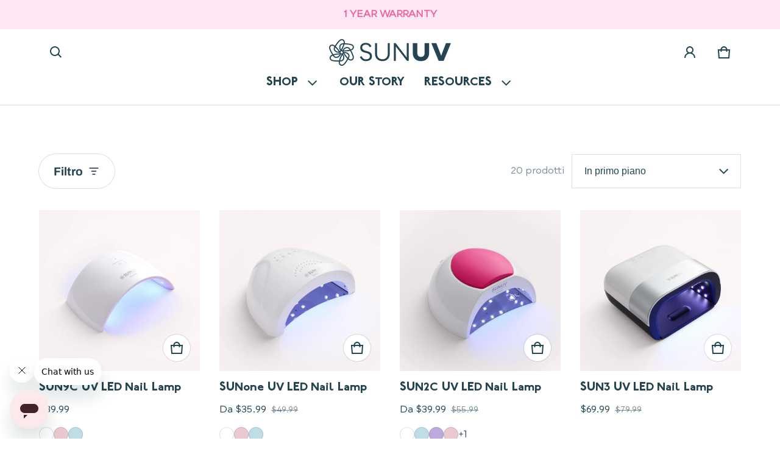

--- FILE ---
content_type: text/html; charset=utf-8
request_url: https://www.sunuv.com/it/collections/all
body_size: 60020
content:
<!doctype html>
<html class="no-js" lang="it">
  <head>
	<script id="pandectes-rules">   /* PANDECTES-GDPR: DO NOT MODIFY AUTO GENERATED CODE OF THIS SCRIPT */      window.PandectesSettings = {"store":{"id":50287018173,"plan":"premium","theme":"Blum","primaryLocale":"en","adminMode":false},"tsPublished":1710261727,"declaration":{"showPurpose":true,"showProvider":true,"declIntroText":"We use cookies to optimize website functionality, analyze the performance, and provide personalized experience to you. Some cookies are essential to make the website operate and function correctly. Those cookies cannot be disabled. In this window you can manage your preference of cookies.","showDateGenerated":true},"language":{"languageMode":"Single","fallbackLanguage":"en","languageDetection":"browser","languagesSupported":[]},"texts":{"managed":{"headerText":{"en":"We respect your privacy"},"consentText":{"en":"We use cookies to personalize content and ads, to provide social media features and to analyze our traffic. We also share information about your use of our site with our social media, advertising and analytics partners who may combine it with other information that you’ve provided to them or that they’ve collected from your use of their services."},"dismissButtonText":{"en":"Ok"},"linkText":{"en":"Learn more"},"imprintText":{"en":"Imprint"},"preferencesButtonText":{"en":"Preferences"},"allowButtonText":{"en":"Accept"},"denyButtonText":{"en":"Decline"},"leaveSiteButtonText":{"en":"Leave this site"},"cookiePolicyText":{"en":"Cookie policy"},"preferencesPopupTitleText":{"en":"Manage consent preferences"},"preferencesPopupIntroText":{"en":"We use cookies to optimize website functionality, analyze the performance, and provide personalized experience to you. Some cookies are essential to make the website operate and function correctly. Those cookies cannot be disabled. In this window you can manage your preference of cookies."},"preferencesPopupCloseButtonText":{"en":"Close"},"preferencesPopupAcceptAllButtonText":{"en":"Accept all"},"preferencesPopupRejectAllButtonText":{"en":"Reject all"},"preferencesPopupSaveButtonText":{"en":"Save preferences"},"accessSectionTitleText":{"en":"Data portability"},"accessSectionParagraphText":{"en":"You have the right to request access to your data at any time."},"rectificationSectionTitleText":{"en":"Data Rectification"},"rectificationSectionParagraphText":{"en":"You have the right to request your data to be updated whenever you think it is appropriate."},"erasureSectionTitleText":{"en":"Right to be forgotten"},"erasureSectionParagraphText":{"en":"You have the right to ask all your data to be erased. After that, you will no longer be able to access your account."},"declIntroText":{"en":"We use cookies to optimize website functionality, analyze the performance, and provide personalized experience to you. Some cookies are essential to make the website operate and function correctly. Those cookies cannot be disabled. In this window you can manage your preference of cookies."}},"categories":{"strictlyNecessaryCookiesTitleText":{"en":"Strictly necessary cookies"},"functionalityCookiesTitleText":{"en":"Functional cookies"},"performanceCookiesTitleText":{"en":"Performance cookies"},"targetingCookiesTitleText":{"en":"Targeting cookies"},"unclassifiedCookiesTitleText":{"en":"Unclassified cookies"},"strictlyNecessaryCookiesDescriptionText":{"en":"These cookies are essential in order to enable you to move around the website and use its features, such as accessing secure areas of the website. The website cannot function properly without these cookies."},"functionalityCookiesDescriptionText":{"en":"These cookies enable the site to provide enhanced functionality and personalisation. They may be set by us or by third party providers whose services we have added to our pages. If you do not allow these cookies then some or all of these services may not function properly."},"performanceCookiesDescriptionText":{"en":"These cookies enable us to monitor and improve the performance of our website. For example, they allow us to count visits, identify traffic sources and see which parts of the site are most popular."},"targetingCookiesDescriptionText":{"en":"These cookies may be set through our site by our advertising partners. They may be used by those companies to build a profile of your interests and show you relevant adverts on other sites.    They do not store directly personal information, but are based on uniquely identifying your browser and internet device. If you do not allow these cookies, you will experience less targeted advertising."},"unclassifiedCookiesDescriptionText":{"en":"Unclassified cookies are cookies that we are in the process of classifying, together with the providers of individual cookies."}},"auto":{"declName":{"en":"Name"},"declPath":{"en":"Path"},"declType":{"en":"Type"},"declDomain":{"en":"Domain"},"declPurpose":{"en":"Purpose"},"declProvider":{"en":"Provider"},"declRetention":{"en":"Retention"},"declFirstParty":{"en":"First-party"},"declThirdParty":{"en":"Third-party"},"declSeconds":{"en":"seconds"},"declMinutes":{"en":"minutes"},"declHours":{"en":"hours"},"declDays":{"en":"days"},"declMonths":{"en":"months"},"declYears":{"en":"years"},"declSession":{"en":"Session"},"cookiesDetailsText":{"en":"Cookies details"},"preferencesPopupAlwaysAllowedText":{"en":"Always allowed"},"submitButton":{"en":"Submit"},"submittingButton":{"en":"Submitting..."},"cancelButton":{"en":"Cancel"},"guestsSupportInfoText":{"en":"Please login with your customer account to further proceed."},"guestsSupportEmailPlaceholder":{"en":"E-mail address"},"guestsSupportEmailValidationError":{"en":"Email is not valid"},"guestsSupportEmailSuccessTitle":{"en":"Thank you for your request"},"guestsSupportEmailFailureTitle":{"en":"A problem occurred"},"guestsSupportEmailSuccessMessage":{"en":"If you are registered as a customer of this store, you will soon receive an email with instructions on how to proceed."},"guestsSupportEmailFailureMessage":{"en":"Your request was not submitted. Please try again and if problem persists, contact store owner for assistance."},"confirmationSuccessTitle":{"en":"Your request is verified"},"confirmationFailureTitle":{"en":"A problem occurred"},"confirmationSuccessMessage":{"en":"We will soon get back to you as to your request."},"confirmationFailureMessage":{"en":"Your request was not verified. Please try again and if problem persists, contact store owner for assistance"},"consentSectionTitleText":{"en":"Your cookie consent"},"consentSectionNoConsentText":{"en":"You have not consented to the cookies policy of this website."},"consentSectionConsentedText":{"en":"You consented to the cookies policy of this website on"},"consentStatus":{"en":"Consent preference"},"consentDate":{"en":"Consent date"},"consentId":{"en":"Consent ID"},"consentSectionChangeConsentActionText":{"en":"Change consent preference"},"accessSectionGDPRRequestsActionText":{"en":"Data subject requests"},"accessSectionAccountInfoActionText":{"en":"Personal data"},"accessSectionOrdersRecordsActionText":{"en":"Orders"},"accessSectionDownloadReportActionText":{"en":"Request export"},"rectificationCommentPlaceholder":{"en":"Describe what you want to be updated"},"rectificationCommentValidationError":{"en":"Comment is required"},"rectificationSectionEditAccountActionText":{"en":"Request an update"},"erasureSectionRequestDeletionActionText":{"en":"Request personal data deletion"}}},"library":{"previewMode":false,"fadeInTimeout":0,"defaultBlocked":7,"showLink":true,"showImprintLink":false,"enabled":true,"cookie":{"name":"_pandectes_gdpr","expiryDays":365,"secure":true,"domain":""},"dismissOnScroll":false,"dismissOnWindowClick":false,"dismissOnTimeout":false,"palette":{"popup":{"background":"#FFFFFF","backgroundForCalculations":{"a":1,"b":255,"g":255,"r":255},"text":"#000000"},"button":{"background":"transparent","backgroundForCalculations":{"a":1,"b":255,"g":255,"r":255},"text":"#000000","textForCalculation":{"a":1,"b":0,"g":0,"r":0},"border":"#000000"}},"content":{"href":"https://sunuvshop.myshopify.com/policies/privacy-policy","imprintHref":"/","close":"&#10005;","target":"","logo":"<img class=\"cc-banner-logo\" height=\"40\" width=\"40\" src=\"https://cdn.shopify.com/s/files/1/0502/8701/8173/t/24/assets/pandectes-logo.png?v=1702655467\" alt=\"SUNUV® Official Store\" />"},"window":"<div role=\"dialog\" aria-live=\"polite\" aria-label=\"cookieconsent\" aria-describedby=\"cookieconsent:desc\" id=\"pandectes-banner\" class=\"cc-window-wrapper cc-top-wrapper\"><div class=\"pd-cookie-banner-window cc-window {{classes}}\"><!--googleoff: all-->{{children}}<!--googleon: all--></div></div>","compliance":{"custom":"<div class=\"cc-compliance cc-highlight\">{{preferences}}{{allow}}</div>"},"type":"custom","layouts":{"basic":"{{logo}}{{messagelink}}{{compliance}}{{close}}"},"position":"top","theme":"wired","revokable":true,"animateRevokable":false,"revokableReset":false,"revokableLogoUrl":"https://cdn.shopify.com/s/files/1/0502/8701/8173/t/24/assets/pandectes-reopen-logo.png?v=1702655468","revokablePlacement":"bottom-left","revokableMarginHorizontal":15,"revokableMarginVertical":15,"static":false,"autoAttach":true,"hasTransition":true,"blacklistPage":[""]},"geolocation":{"brOnly":false,"caOnly":true,"chOnly":false,"euOnly":true,"jpOnly":false,"thOnly":false,"canadaOnly":false,"globalVisibility":false},"dsr":{"guestsSupport":true,"accessSectionDownloadReportAuto":false},"banner":{"resetTs":1685562669,"extraCss":"        .cc-banner-logo {max-width: 24em!important;}    @media(min-width: 768px) {.cc-window.cc-floating{max-width: 24em!important;width: 24em!important;}}    .cc-message, .pd-cookie-banner-window .cc-header, .cc-logo {text-align: left}    .cc-window-wrapper{z-index: 2147483647;}    .cc-window{z-index: 2147483647;font-family: inherit;}    .pd-cookie-banner-window .cc-header{font-family: inherit;}    .pd-cp-ui{font-family: inherit; background-color: #FFFFFF;color:#000000;}    button.pd-cp-btn, a.pd-cp-btn{}    input + .pd-cp-preferences-slider{background-color: rgba(0, 0, 0, 0.3)}    .pd-cp-scrolling-section::-webkit-scrollbar{background-color: rgba(0, 0, 0, 0.3)}    input:checked + .pd-cp-preferences-slider{background-color: rgba(0, 0, 0, 1)}    .pd-cp-scrolling-section::-webkit-scrollbar-thumb {background-color: rgba(0, 0, 0, 1)}    .pd-cp-ui-close{color:#000000;}    .pd-cp-preferences-slider:before{background-color: #FFFFFF}    .pd-cp-title:before {border-color: #000000!important}    .pd-cp-preferences-slider{background-color:#000000}    .pd-cp-toggle{color:#000000!important}    @media(max-width:699px) {.pd-cp-ui-close-top svg {fill: #000000}}    .pd-cp-toggle:hover,.pd-cp-toggle:visited,.pd-cp-toggle:active{color:#000000!important}    .pd-cookie-banner-window {box-shadow: 0 0 18px rgb(0 0 0 / 20%);}  ","customJavascript":null,"showPoweredBy":false,"hybridStrict":false,"cookiesBlockedByDefault":"7","isActive":true,"implicitSavePreferences":true,"cookieIcon":false,"blockBots":false,"showCookiesDetails":true,"hasTransition":true,"blockingPage":true,"showOnlyLandingPage":false,"leaveSiteUrl":"https://www.google.com","linkRespectStoreLang":false},"cookies":{"0":[{"name":"secure_customer_sig","domain":"www.sunuv.com","path":"/","provider":"Shopify","firstParty":true,"retention":"1 year(s)","expires":1,"unit":"declYears","purpose":{"en":"Used in connection with customer login."}},{"name":"localization","domain":"www.sunuv.com","path":"/","provider":"Shopify","firstParty":true,"retention":"1 year(s)","expires":1,"unit":"declYears","purpose":{"en":"Shopify store localization"}},{"name":"cart_currency","domain":"www.sunuv.com","path":"/","provider":"Shopify","firstParty":true,"retention":"14 day(s)","expires":14,"unit":"declDays","purpose":{"en":"Used in connection with shopping cart."}},{"name":"shopify_pay_redirect","domain":"www.sunuv.com","path":"/","provider":"Shopify","firstParty":true,"retention":"60 minute(s)","expires":60,"unit":"declMinutes","purpose":{"en":"Used in connection with checkout."}},{"name":"keep_alive","domain":"www.sunuv.com","path":"/","provider":"Shopify","firstParty":true,"retention":"30 minute(s)","expires":30,"unit":"declMinutes","purpose":{"en":"Used in connection with buyer localization."}},{"name":"cart","domain":"www.sunuv.com","path":"/","provider":"Shopify","firstParty":true,"retention":"14 day(s)","expires":14,"unit":"declDays","purpose":{"en":"Used in connection with shopping cart."}},{"name":"cart_ts","domain":"www.sunuv.com","path":"/","provider":"Shopify","firstParty":true,"retention":"14 day(s)","expires":14,"unit":"declDays","purpose":{"en":"Used in connection with checkout."}},{"name":"cart_sig","domain":"www.sunuv.com","path":"/","provider":"Shopify","firstParty":true,"retention":"14 day(s)","expires":14,"unit":"declDays","purpose":{"en":"Used in connection with checkout."}},{"name":"cart_ver","domain":"www.sunuv.com","path":"/","provider":"Shopify","firstParty":true,"retention":"14 day(s)","expires":14,"unit":"declDays","purpose":{"en":"Used in connection with shopping cart."}},{"name":"_cmp_a","domain":".sunuv.com","path":"/","provider":"Shopify","firstParty":true,"retention":"24 hour(s)","expires":24,"unit":"declHours","purpose":{"en":"Used for managing customer privacy settings."}},{"name":"__cfruid","domain":".sunuv.zendesk.com","path":"/","provider":"HubSpot","firstParty":true,"retention":"Session","expires":-1685562698,"unit":"declSeconds","purpose":{"en":"This is set by HubSpot’s CDN provider because of their rate limiting policies."}},{"name":"dynamic_checkout_shown_on_cart","domain":"www.sunuv.com","path":"/","provider":"Shopify","firstParty":true,"retention":"30 minute(s)","expires":30,"unit":"declMinutes","purpose":{"en":"Used in connection with checkout."}},{"name":"_secure_session_id","domain":"www.sunuv.com","path":"/","provider":"Shopify","firstParty":true,"retention":"24 hour(s)","expires":24,"unit":"declHours","purpose":{"en":"Used in connection with navigation through a storefront."}}],"1":[{"name":"VISITOR_INFO1_LIVE","domain":".youtube.com","path":"/","provider":"Google","firstParty":true,"retention":"180 day(s)","expires":180,"unit":"declDays","purpose":{"en":"A cookie that YouTube sets that measures your bandwidth to determine whether you get the new player interface or the old."}},{"name":"tsrce","domain":".paypal.com","path":"/","provider":"Paypal","firstParty":true,"retention":"3 day(s)","expires":3,"unit":"declDays","purpose":{"en":"PayPal cookie: when making a payment via PayPal these cookies are issued – PayPal session/security"}}],"2":[{"name":"_y","domain":".sunuv.com","path":"/","provider":"Shopify","firstParty":true,"retention":"1 year(s)","expires":1,"unit":"declYears","purpose":{"en":"Shopify analytics."}},{"name":"_s","domain":".sunuv.com","path":"/","provider":"Shopify","firstParty":true,"retention":"30 minute(s)","expires":30,"unit":"declMinutes","purpose":{"en":"Shopify analytics."}},{"name":"_shopify_s","domain":".sunuv.com","path":"/","provider":"Shopify","firstParty":true,"retention":"30 minute(s)","expires":30,"unit":"declMinutes","purpose":{"en":"Shopify analytics."}},{"name":"_shopify_y","domain":".sunuv.com","path":"/","provider":"Shopify","firstParty":true,"retention":"1 year(s)","expires":1,"unit":"declYears","purpose":{"en":"Shopify analytics."}},{"name":"_orig_referrer","domain":".sunuv.com","path":"/","provider":"Shopify","firstParty":true,"retention":"14 day(s)","expires":14,"unit":"declDays","purpose":{"en":"Tracks landing pages."}},{"name":"_landing_page","domain":".sunuv.com","path":"/","provider":"Shopify","firstParty":true,"retention":"14 day(s)","expires":14,"unit":"declDays","purpose":{"en":"Tracks landing pages."}},{"name":"__cf_bm","domain":".boldapps.net","path":"/","provider":"CloudFlare","firstParty":true,"retention":"30 minute(s)","expires":30,"unit":"declMinutes","purpose":{"en":"Used to manage incoming traffic that matches criteria associated with bots."}},{"name":"_shopify_sa_t","domain":".sunuv.com","path":"/","provider":"Shopify","firstParty":true,"retention":"30 minute(s)","expires":30,"unit":"declMinutes","purpose":{"en":"Shopify analytics relating to marketing & referrals."}},{"name":"_shopify_sa_p","domain":".sunuv.com","path":"/","provider":"Shopify","firstParty":true,"retention":"30 minute(s)","expires":30,"unit":"declMinutes","purpose":{"en":"Shopify analytics relating to marketing & referrals."}},{"name":"__cf_bm","domain":".boldcommerce.com","path":"/","provider":"CloudFlare","firstParty":true,"retention":"30 minute(s)","expires":30,"unit":"declMinutes","purpose":{"en":"Used to manage incoming traffic that matches criteria associated with bots."}},{"name":"__cf_bm","domain":".shappify-cdn.com","path":"/","provider":"CloudFlare","firstParty":true,"retention":"30 minute(s)","expires":30,"unit":"declMinutes","purpose":{"en":"Used to manage incoming traffic that matches criteria associated with bots."}},{"name":"_ga","domain":".sunuv.com","path":"/","provider":"Google","firstParty":true,"retention":"1 year(s)","expires":1,"unit":"declYears","purpose":{"en":"Cookie is set by Google Analytics with unknown functionality"}},{"name":"_gid","domain":".sunuv.com","path":"/","provider":"Google","firstParty":true,"retention":"24 hour(s)","expires":24,"unit":"declHours","purpose":{"en":"Cookie is placed by Google Analytics to count and track pageviews."}},{"name":"_gat","domain":".sunuv.com","path":"/","provider":"Google","firstParty":true,"retention":"40 second(s)","expires":40,"unit":"declSeconds","purpose":{"en":"Cookie is placed by Google Analytics to filter requests from bots."}}],"4":[{"name":"YSC","domain":".youtube.com","path":"/","provider":"Google","firstParty":true,"retention":"Session","expires":-1685562698,"unit":"declSeconds","purpose":{"en":"Registers a unique ID to keep statistics of what videos from YouTube the user has seen."}},{"name":"__kla_id","domain":"www.sunuv.com","path":"/","provider":"Klaviyo","firstParty":true,"retention":"1 year(s)","expires":1,"unit":"declYears","purpose":{"en":"Tracks when someone clicks through a Klaviyo email to your website"}},{"name":"_fbp","domain":".sunuv.com","path":"/","provider":"Facebook","firstParty":true,"retention":"90 day(s)","expires":90,"unit":"declDays","purpose":{"en":"Cookie is placed by Facebook to track visits across websites."}},{"name":"_pin_unauth","domain":".sunuv.com","path":"/","provider":"Pinterest","firstParty":true,"retention":"1 year(s)","expires":1,"unit":"declYears","purpose":{"en":"Used to group actions for users who cannot be identified by Pinterest."}},{"name":"_ama","domain":"www.sunuv.com","path":"/","provider":"Optimizely","firstParty":true,"retention":"1 year(s)","expires":1,"unit":"declYears","purpose":{"en":"Used by Optimizely service."}}],"8":[{"name":"boldmc-localized","domain":"www.sunuv.com","path":"/","provider":"Unknown","firstParty":true,"retention":"15 minute(s)","expires":15,"unit":"declMinutes","purpose":{"en":""}},{"name":"boldmc-initial-conversion","domain":"www.sunuv.com","path":"/","provider":"Unknown","firstParty":true,"retention":"15 minute(s)","expires":15,"unit":"declMinutes","purpose":{"en":""}},{"name":"boldCurrencyCookie","domain":"www.sunuv.com","path":"/","provider":"Unknown","firstParty":true,"retention":"14 day(s)","expires":14,"unit":"declDays","purpose":{"en":""}}]},"blocker":{"isActive":true,"googleConsentMode":{"id":"GTM-K3C6Z26M","analyticsId":"","isActive":true,"adStorageCategory":4,"analyticsStorageCategory":2,"personalizationStorageCategory":1,"functionalityStorageCategory":1,"customEvent":true,"securityStorageCategory":0,"redactData":true,"urlPassthrough":false},"facebookPixel":{"id":"","isActive":false,"ldu":false},"rakuten":{"isActive":false,"cmp":false,"ccpa":false},"gpcIsActive":false,"defaultBlocked":7,"patterns":{"whiteList":["pay.google.com"],"blackList":{"1":["static.hotjar.com/c/hotjar","www.paypal.com"],"2":[],"4":["s.adroll.com/j/","bat.bing.com","googleads.g.doubleclick.net","connect.facebook.net","googletagmanager.com/gtag/js\\?id=AW|googleadservices.com","static.klaviyo.com|www.klaviyo.com|static-tracking.klaviyo.com|a.klaviyo.com","s.pinimg.com/ct/core.js|s.pinimg.com/ct/lib","analytics.tiktok.com/i18n/pixel","static.ads-twitter.com/uwt.js|static.ads-twitter.com/oct.js"],"8":[]},"iframesWhiteList":[],"iframesBlackList":{"1":["player.vimeo.com","www.youtube.com|www.youtube-nocookie.com"],"2":[],"4":[],"8":[]},"beaconsWhiteList":[],"beaconsBlackList":{"1":[],"2":[],"4":[],"8":[]}}}}      !function(){"use strict";window.PandectesRules=window.PandectesRules||{},window.PandectesRules.manualBlacklist={1:[],2:[],4:[]},window.PandectesRules.blacklistedIFrames={1:[],2:[],4:[]},window.PandectesRules.blacklistedCss={1:[],2:[],4:[]},window.PandectesRules.blacklistedBeacons={1:[],2:[],4:[]};var e="javascript/blocked",t="_pandectes_gdpr";function n(e){return new RegExp(e.replace(/[/\\.+?$()]/g,"\\$&").replace("*","(.*)"))}var a=function(e){try{return JSON.parse(e)}catch(e){return!1}},r=function(e){var t=arguments.length>1&&void 0!==arguments[1]?arguments[1]:"log",n=new URLSearchParams(window.location.search);n.get("log")&&console[t]("PandectesRules: ".concat(e))};function o(e,t){var n=Object.keys(e);if(Object.getOwnPropertySymbols){var a=Object.getOwnPropertySymbols(e);t&&(a=a.filter((function(t){return Object.getOwnPropertyDescriptor(e,t).enumerable}))),n.push.apply(n,a)}return n}function i(e){for(var t=1;t<arguments.length;t++){var n=null!=arguments[t]?arguments[t]:{};t%2?o(Object(n),!0).forEach((function(t){c(e,t,n[t])})):Object.getOwnPropertyDescriptors?Object.defineProperties(e,Object.getOwnPropertyDescriptors(n)):o(Object(n)).forEach((function(t){Object.defineProperty(e,t,Object.getOwnPropertyDescriptor(n,t))}))}return e}function s(e){return s="function"==typeof Symbol&&"symbol"==typeof Symbol.iterator?function(e){return typeof e}:function(e){return e&&"function"==typeof Symbol&&e.constructor===Symbol&&e!==Symbol.prototype?"symbol":typeof e},s(e)}function c(e,t,n){return t in e?Object.defineProperty(e,t,{value:n,enumerable:!0,configurable:!0,writable:!0}):e[t]=n,e}function l(e,t){return function(e){if(Array.isArray(e))return e}(e)||function(e,t){var n=null==e?null:"undefined"!=typeof Symbol&&e[Symbol.iterator]||e["@@iterator"];if(null==n)return;var a,r,o=[],i=!0,s=!1;try{for(n=n.call(e);!(i=(a=n.next()).done)&&(o.push(a.value),!t||o.length!==t);i=!0);}catch(e){s=!0,r=e}finally{try{i||null==n.return||n.return()}finally{if(s)throw r}}return o}(e,t)||u(e,t)||function(){throw new TypeError("Invalid attempt to destructure non-iterable instance.\nIn order to be iterable, non-array objects must have a [Symbol.iterator]() method.")}()}function d(e){return function(e){if(Array.isArray(e))return f(e)}(e)||function(e){if("undefined"!=typeof Symbol&&null!=e[Symbol.iterator]||null!=e["@@iterator"])return Array.from(e)}(e)||u(e)||function(){throw new TypeError("Invalid attempt to spread non-iterable instance.\nIn order to be iterable, non-array objects must have a [Symbol.iterator]() method.")}()}function u(e,t){if(e){if("string"==typeof e)return f(e,t);var n=Object.prototype.toString.call(e).slice(8,-1);return"Object"===n&&e.constructor&&(n=e.constructor.name),"Map"===n||"Set"===n?Array.from(e):"Arguments"===n||/^(?:Ui|I)nt(?:8|16|32)(?:Clamped)?Array$/.test(n)?f(e,t):void 0}}function f(e,t){(null==t||t>e.length)&&(t=e.length);for(var n=0,a=new Array(t);n<t;n++)a[n]=e[n];return a}var p=window.PandectesRulesSettings||window.PandectesSettings,g=!(void 0===window.dataLayer||!Array.isArray(window.dataLayer)||!window.dataLayer.some((function(e){return"pandectes_full_scan"===e.event})));r("userAgent -> ".concat(window.navigator.userAgent.substring(0,50)));var y=function(){var e,n=arguments.length>0&&void 0!==arguments[0]?arguments[0]:t,r="; "+document.cookie,o=r.split("; "+n+"=");if(o.length<2)e={};else{var i=o.pop(),s=i.split(";");e=window.atob(s.shift())}var c=a(e);return!1!==c?c:e}(),h=p.banner.isActive,w=p.blocker,v=w.defaultBlocked,m=w.patterns,b=y&&null!==y.preferences&&void 0!==y.preferences?y.preferences:null,k=g?0:h?null===b?v:b:0,L={1:0==(1&k),2:0==(2&k),4:0==(4&k)},S=m.blackList,_=m.whiteList,P=m.iframesBlackList,A=m.iframesWhiteList,C=m.beaconsBlackList,E=m.beaconsWhiteList,B={blackList:[],whiteList:[],iframesBlackList:{1:[],2:[],4:[],8:[]},iframesWhiteList:[],beaconsBlackList:{1:[],2:[],4:[],8:[]},beaconsWhiteList:[]};[1,2,4].map((function(e){var t;L[e]||((t=B.blackList).push.apply(t,d(S[e].length?S[e].map(n):[])),B.iframesBlackList[e]=P[e].length?P[e].map(n):[],B.beaconsBlackList[e]=C[e].length?C[e].map(n):[])})),B.whiteList=_.length?_.map(n):[],B.iframesWhiteList=A.length?A.map(n):[],B.beaconsWhiteList=E.length?E.map(n):[];var I={scripts:[],iframes:{1:[],2:[],4:[]},beacons:{1:[],2:[],4:[]},css:{1:[],2:[],4:[]}},O=function(t,n){return t&&(!n||n!==e)&&(!B.blackList||B.blackList.some((function(e){return e.test(t)})))&&(!B.whiteList||B.whiteList.every((function(e){return!e.test(t)})))},j=function(e){var t=e.getAttribute("src");return B.blackList&&B.blackList.every((function(e){return!e.test(t)}))||B.whiteList&&B.whiteList.some((function(e){return e.test(t)}))},R=function(e,t){var n=B.iframesBlackList[t],a=B.iframesWhiteList;return e&&(!n||n.some((function(t){return t.test(e)})))&&(!a||a.every((function(t){return!t.test(e)})))},T=function(e,t){var n=B.beaconsBlackList[t],a=B.beaconsWhiteList;return e&&(!n||n.some((function(t){return t.test(e)})))&&(!a||a.every((function(t){return!t.test(e)})))},x=new MutationObserver((function(e){for(var t=0;t<e.length;t++)for(var n=e[t].addedNodes,a=0;a<n.length;a++){var r=n[a],o=r.dataset&&r.dataset.cookiecategory;if(1===r.nodeType&&"LINK"===r.tagName){var i=r.dataset&&r.dataset.href;if(i&&o)switch(o){case"functionality":case"C0001":I.css[1].push(i);break;case"performance":case"C0002":I.css[2].push(i);break;case"targeting":case"C0003":I.css[4].push(i)}}}})),N=new MutationObserver((function(t){for(var n=0;n<t.length;n++)for(var a=t[n].addedNodes,r=function(t){var n=a[t],r=n.src||n.dataset&&n.dataset.src,o=n.dataset&&n.dataset.cookiecategory;if(1===n.nodeType&&"IFRAME"===n.tagName){if(r){var i=!1;R(r,1)||"functionality"===o||"C0001"===o?(i=!0,I.iframes[1].push(r)):R(r,2)||"performance"===o||"C0002"===o?(i=!0,I.iframes[2].push(r)):(R(r,4)||"targeting"===o||"C0003"===o)&&(i=!0,I.iframes[4].push(r)),i&&(n.removeAttribute("src"),n.setAttribute("data-src",r))}}else if(1===n.nodeType&&"IMG"===n.tagName){if(r){var s=!1;T(r,1)?(s=!0,I.beacons[1].push(r)):T(r,2)?(s=!0,I.beacons[2].push(r)):T(r,4)&&(s=!0,I.beacons[4].push(r)),s&&(n.removeAttribute("src"),n.setAttribute("data-src",r))}}else if(1===n.nodeType&&"LINK"===n.tagName){var c=n.dataset&&n.dataset.href;if(c&&o)switch(o){case"functionality":case"C0001":I.css[1].push(c);break;case"performance":case"C0002":I.css[2].push(c);break;case"targeting":case"C0003":I.css[4].push(c)}}else if(1===n.nodeType&&"SCRIPT"===n.tagName){var l=n.type,d=!1;if(O(r,l))d=!0;else if(r&&o)switch(o){case"functionality":case"C0001":d=!0,window.PandectesRules.manualBlacklist[1].push(r);break;case"performance":case"C0002":d=!0,window.PandectesRules.manualBlacklist[2].push(r);break;case"targeting":case"C0003":d=!0,window.PandectesRules.manualBlacklist[4].push(r)}if(d){I.scripts.push([n,l]),n.type=e;n.addEventListener("beforescriptexecute",(function t(a){n.getAttribute("type")===e&&a.preventDefault(),n.removeEventListener("beforescriptexecute",t)})),n.parentElement&&n.parentElement.removeChild(n)}}},o=0;o<a.length;o++)r(o)})),D=document.createElement,M={src:Object.getOwnPropertyDescriptor(HTMLScriptElement.prototype,"src"),type:Object.getOwnPropertyDescriptor(HTMLScriptElement.prototype,"type")};window.PandectesRules.unblockCss=function(e){var t=I.css[e]||[];t.length&&r("Unblocking CSS for ".concat(e)),t.forEach((function(e){var t=document.querySelector('link[data-href^="'.concat(e,'"]'));t.removeAttribute("data-href"),t.href=e})),I.css[e]=[]},window.PandectesRules.unblockIFrames=function(e){var t=I.iframes[e]||[];t.length&&r("Unblocking IFrames for ".concat(e)),B.iframesBlackList[e]=[],t.forEach((function(e){var t=document.querySelector('iframe[data-src^="'.concat(e,'"]'));t.removeAttribute("data-src"),t.src=e})),I.iframes[e]=[]},window.PandectesRules.unblockBeacons=function(e){var t=I.beacons[e]||[];t.length&&r("Unblocking Beacons for ".concat(e)),B.beaconsBlackList[e]=[],t.forEach((function(e){var t=document.querySelector('img[data-src^="'.concat(e,'"]'));t.removeAttribute("data-src"),t.src=e})),I.beacons[e]=[]},window.PandectesRules.unblockInlineScripts=function(e){var t=1===e?"functionality":2===e?"performance":"targeting";document.querySelectorAll('script[type="javascript/blocked"][data-cookiecategory="'.concat(t,'"]')).forEach((function(e){var t=e.textContent;e.parentNode.removeChild(e);var n=document.createElement("script");n.type="text/javascript",n.textContent=t,document.body.appendChild(n)}))},window.PandectesRules.unblock=function(t){t.length<1?(B.blackList=[],B.whiteList=[],B.iframesBlackList=[],B.iframesWhiteList=[]):(B.blackList&&(B.blackList=B.blackList.filter((function(e){return t.every((function(t){return"string"==typeof t?!e.test(t):t instanceof RegExp?e.toString()!==t.toString():void 0}))}))),B.whiteList&&(B.whiteList=[].concat(d(B.whiteList),d(t.map((function(e){if("string"==typeof e){var t=".*"+n(e)+".*";if(B.whiteList.every((function(e){return e.toString()!==t.toString()})))return new RegExp(t)}else if(e instanceof RegExp&&B.whiteList.every((function(t){return t.toString()!==e.toString()})))return e;return null})).filter(Boolean)))));for(var a=document.querySelectorAll('script[type="'.concat(e,'"]')),o=0;o<a.length;o++){var i=a[o];j(i)&&(I.scripts.push([i,"application/javascript"]),i.parentElement.removeChild(i))}var s=0;d(I.scripts).forEach((function(e,t){var n=l(e,2),a=n[0],r=n[1];if(j(a)){for(var o=document.createElement("script"),i=0;i<a.attributes.length;i++){var c=a.attributes[i];"src"!==c.name&&"type"!==c.name&&o.setAttribute(c.name,a.attributes[i].value)}o.setAttribute("src",a.src),o.setAttribute("type",r||"application/javascript"),document.head.appendChild(o),I.scripts.splice(t-s,1),s++}})),0==B.blackList.length&&0===B.iframesBlackList[1].length&&0===B.iframesBlackList[2].length&&0===B.iframesBlackList[4].length&&0===B.beaconsBlackList[1].length&&0===B.beaconsBlackList[2].length&&0===B.beaconsBlackList[4].length&&(r("Disconnecting observers"),N.disconnect(),x.disconnect())};var z,W,F=p.store.adminMode,U=p.blocker,q=U.defaultBlocked;z=function(){!function(){var e=window.Shopify.trackingConsent;if(!1!==e.shouldShowBanner()||null!==b||7!==q)try{var t=F&&!(window.Shopify&&window.Shopify.AdminBarInjector),n={preferences:0==(1&k)||g||t,analytics:0==(2&k)||g||t,marketing:0==(4&k)||g||t};e.firstPartyMarketingAllowed()===n.marketing&&e.analyticsProcessingAllowed()===n.analytics&&e.preferencesProcessingAllowed()===n.preferences||e.setTrackingConsent(n,(function(e){e&&e.error?r("Shopify.customerPrivacy API - failed to setTrackingConsent"):r("Shopify.customerPrivacy API - setTrackingConsent(".concat(JSON.stringify(n),")"))}))}catch(e){r("Shopify.customerPrivacy API - exception")}}(),function(){var e=window.Shopify.trackingConsent,t=e.currentVisitorConsent();if(U.gpcIsActive&&"CCPA"===e.getRegulation()&&"no"===t.gpc&&"yes"!==t.sale_of_data){var n={sale_of_data:!1};e.setTrackingConsent(n,(function(e){e&&e.error?r("Shopify.customerPrivacy API - failed to setTrackingConsent({".concat(JSON.stringify(n),")")):r("Shopify.customerPrivacy API - setTrackingConsent(".concat(JSON.stringify(n),")"))}))}}()},W=null,window.Shopify&&window.Shopify.loadFeatures&&window.Shopify.trackingConsent?z():W=setInterval((function(){window.Shopify&&window.Shopify.loadFeatures&&(clearInterval(W),window.Shopify.loadFeatures([{name:"consent-tracking-api",version:"0.1"}],(function(e){e?r("Shopify.customerPrivacy API - failed to load"):(r("Shopify.customerPrivacy API - loaded"),r("Shopify.customerPrivacy.shouldShowBanner() -> "+window.Shopify.trackingConsent.shouldShowBanner()),z())})))}),10);var V=p.banner.isActive,J=p.blocker.googleConsentMode,H=J.isActive,$=J.customEvent,G=J.id,K=void 0===G?"":G,Y=J.analyticsId,Q=void 0===Y?"":Y,X=J.adwordsId,Z=void 0===X?"":X,ee=J.redactData,te=J.urlPassthrough,ne=J.adStorageCategory,ae=J.analyticsStorageCategory,re=J.functionalityStorageCategory,oe=J.personalizationStorageCategory,ie=J.securityStorageCategory,se=J.dataLayerProperty,ce=void 0===se?"dataLayer":se,le=J.waitForUpdate,de=void 0===le?2e3:le;function ue(){window[ce].push(arguments)}window[ce]=window[ce]||[];var fe,pe,ge={hasInitialized:!1,hasSentPageView:!1,ads_data_redaction:!1,url_passthrough:!1,data_layer_property:"dataLayer",storage:{ad_storage:"granted",ad_user_data:"granted",ad_personalization:"granted",analytics_storage:"granted",functionality_storage:"granted",personalization_storage:"granted",security_storage:"granted",wait_for_update:2e3}};if(V&&H){var ye=0==(k&ne)?"granted":"denied",he=0==(k&ae)?"granted":"denied",we=0==(k&re)?"granted":"denied",ve=0==(k&oe)?"granted":"denied",me=0==(k&ie)?"granted":"denied";if(ge.hasInitialized=!0,ge.ads_data_redaction="denied"===ye&&ee,ge.url_passthrough=te,ge.storage.ad_storage=ye,ge.storage.ad_user_data=ye,ge.storage.ad_personalization=ye,ge.storage.analytics_storage=he,ge.storage.functionality_storage=we,ge.storage.personalization_storage=ve,ge.storage.security_storage=me,ge.storage.wait_for_update="denied"===he||"denied"===ye?de:2e3,ge.data_layer_property=ce||"dataLayer",ge.ads_data_redaction&&ue("set","ads_data_redaction",ge.ads_data_redaction),ge.url_passthrough&&ue("set","url_passthrough",ge.url_passthrough),console.log("Pandectes: Google Consent Mode (Advanced/V2)"),ue("consent","default",ge.storage),(K.length||Q.length||Z.length)&&(window[ge.data_layer_property].push({"pandectes.start":(new Date).getTime(),event:"pandectes-rules.min.js"}),(Q.length||Z.length)&&ue("js",new Date)),K.length){window[ge.data_layer_property].push({"gtm.start":(new Date).getTime(),event:"gtm.js"});var be=document.createElement("script"),ke="dataLayer"!==ge.data_layer_property?"&l=".concat(ge.data_layer_property):"";be.async=!0,be.src="https://www.googletagmanager.com/gtm.js?id=".concat(K).concat(ke),document.head.appendChild(be)}if(Q.length){var Le=document.createElement("script");Le.async=!0,Le.src="https://www.googletagmanager.com/gtag/js?id=".concat(Q),document.head.appendChild(Le),ue("config",Q,{send_page_view:!1})}if(Z.length){var Se=document.createElement("script");Se.async=!0,Se.src="https://www.googletagmanager.com/gtag/js?id=".concat(Z),document.head.appendChild(Se),ue("config",Z)}window[ce].push=function(){for(var e=arguments.length,t=new Array(e),n=0;n<e;n++)t[n]=arguments[n];if(t&&t[0]){var a=t[0][0],r=t[0][1],o=t[0][2];if("consent"!==a||"default"!==r&&"update"!==r){if("config"===a){if(r===Q||r===Z)return}else if("event"===a&&"page_view"===r){if(!1!==ge.hasSentPageView)return;ge.hasSentPageView=!0}}else if(o&&"object"===s(o)&&4===Object.values(o).length&&o.ad_storage&&o.analytics_storage&&o.ad_user_data&&o.ad_personalization)return}return Array.prototype.push.apply(this,t)}}V&&$&&(pe=7===(fe=k)?"deny":0===fe?"allow":"mixed",window[ce].push({event:"Pandectes_Consent_Update",pandectes_status:pe,pandectes_categories:{C0000:"allow",C0001:L[1]?"allow":"deny",C0002:L[2]?"allow":"deny",C0003:L[4]?"allow":"deny"}}),r("PandectesCustomEvent pushed to the dataLayer"));var _e=p.blocker,Pe=_e.klaviyoIsActive,Ae=_e.googleConsentMode.adStorageCategory;Pe&&window.addEventListener("PandectesEvent_OnConsent",(function(e){var t=e.detail.preferences;if(null!=t){var n=0==(t&Ae)?"granted":"denied";void 0!==window.klaviyo&&window.klaviyo.isIdentified()&&window.klaviyo.push(["identify",{ad_personalization:n,ad_user_data:n}])}})),p.banner.revokableTrigger&&window.addEventListener("PandectesEvent_OnInitialize",(function(){document.querySelectorAll('[href*="#reopenBanner"]').forEach((function(e){e.onclick=function(e){e.preventDefault(),window.Pandectes.fn.revokeConsent()}}))})),window.PandectesRules.gcm=ge;var Ce=p.banner.isActive,Ee=p.blocker.isActive;r("Blocker -> "+(Ee?"Active":"Inactive")),r("Banner -> "+(Ce?"Active":"Inactive")),r("ActualPrefs -> "+k);var Be=null===b&&/\/checkouts\//.test(window.location.pathname);0!==k&&!1===g&&Ee&&!Be?(r("Blocker will execute"),document.createElement=function(){for(var t=arguments.length,n=new Array(t),a=0;a<t;a++)n[a]=arguments[a];if("script"!==n[0].toLowerCase())return D.bind?D.bind(document).apply(void 0,n):D;var r=D.bind(document).apply(void 0,n);try{Object.defineProperties(r,{src:i(i({},M.src),{},{set:function(t){O(t,r.type)&&M.type.set.call(this,e),M.src.set.call(this,t)}}),type:i(i({},M.type),{},{get:function(){var t=M.type.get.call(this);return t===e||O(this.src,t)?null:t},set:function(t){var n=O(r.src,r.type)?e:t;M.type.set.call(this,n)}})}),r.setAttribute=function(t,n){if("type"===t){var a=O(r.src,r.type)?e:n;M.type.set.call(r,a)}else"src"===t?(O(n,r.type)&&M.type.set.call(r,e),M.src.set.call(r,n)):HTMLScriptElement.prototype.setAttribute.call(r,t,n)}}catch(e){console.warn("Yett: unable to prevent script execution for script src ",r.src,".\n",'A likely cause would be because you are using a third-party browser extension that monkey patches the "document.createElement" function.')}return r},N.observe(document.documentElement,{childList:!0,subtree:!0}),x.observe(document.documentElement,{childList:!0,subtree:!0})):r("Blocker will not execute")}();
</script>

    
    
    
    
    
      
      
    
  
	
    <meta charset="utf-8">
    <meta http-equiv="X-UA-Compatible" content="IE=edge">
    <meta name="viewport" content="width=device-width,initial-scale=1">
    <meta name="theme-color" content="">
    <link rel="canonical" href="https://www.sunuv.com/it/collections/all">
    <link rel="preconnect" href="https://cdn.shopify.com" crossorigin><link rel="preconnect" href="https://fonts.shopifycdn.com" crossorigin><link rel="icon" type="image/png" href="//www.sunuv.com/cdn/shop/files/Sunuv_Favicon2.png?crop=center&height=32&v=1705957539&width=32"><title>
      All
&ndash; SUNUV® Official Store
</title>

    

    <meta property="og:site_name" content="SUNUV® Official Store">
  <meta property="og:url" content="https://www.sunuv.com/it/collections/all">
  <meta property="og:title" content="All">
  <meta property="og:type" content="website">
  <meta property="og:description" content="SunUV UV LED nail lamps provide premium quality lamps for home nail artists, luxury salons, and professional nail techs around the globe. Upgrade your setup and create nails that turn heads."><meta property="og:image" content="http://www.sunuv.com/cdn/shop/files/SUNUV_BroswerImage.png?v=1692378952">
    <meta property="og:image:secure_url" content="https://www.sunuv.com/cdn/shop/files/SUNUV_BroswerImage.png?v=1692378952">
    <meta property="og:image:width" content="1200">
    <meta property="og:image:height" content="628"><meta name="twitter:card" content="summary_large_image">
  <meta name="twitter:title" content="All">
  <meta name="twitter:description" content="SunUV UV LED nail lamps provide premium quality lamps for home nail artists, luxury salons, and professional nail techs around the globe. Upgrade your setup and create nails that turn heads.">
    <link rel="preload" as="font" href="//www.sunuv.com/cdn/fonts/montserrat/montserrat_n4.81949fa0ac9fd2021e16436151e8eaa539321637.woff2" type="font/woff2" crossorigin><link rel="preload" as="font" href="//www.sunuv.com/cdn/fonts/montserrat/montserrat_n7.3c434e22befd5c18a6b4afadb1e3d77c128c7939.woff2" type="font/woff2" crossorigin><link rel="preload" as="font" href="//www.sunuv.com/cdn/fonts/archivo/archivo_n7.651b020b3543640c100112be6f1c1b8e816c7f13.woff2" type="font/woff2" crossorigin><link rel="preload" as="font" href="//www.sunuv.com/cdn/fonts/archivo/archivo_n7.651b020b3543640c100112be6f1c1b8e816c7f13.woff2" type="font/woff2" crossorigin><style>@font-face {
  font-family: Montserrat;
  font-weight: 400;
  font-style: normal;
  font-display: swap;
  src: url("//www.sunuv.com/cdn/fonts/montserrat/montserrat_n4.81949fa0ac9fd2021e16436151e8eaa539321637.woff2") format("woff2"),
       url("//www.sunuv.com/cdn/fonts/montserrat/montserrat_n4.a6c632ca7b62da89c3594789ba828388aac693fe.woff") format("woff");
}
@font-face {
  font-family: Archivo;
  font-weight: 700;
  font-style: normal;
  font-display: swap;
  src: url("//www.sunuv.com/cdn/fonts/archivo/archivo_n7.651b020b3543640c100112be6f1c1b8e816c7f13.woff2") format("woff2"),
       url("//www.sunuv.com/cdn/fonts/archivo/archivo_n7.7e9106d320e6594976a7dcb57957f3e712e83c96.woff") format("woff");
}
@font-face {
  font-family: Montserrat;
  font-weight: 700;
  font-style: normal;
  font-display: swap;
  src: url("//www.sunuv.com/cdn/fonts/montserrat/montserrat_n7.3c434e22befd5c18a6b4afadb1e3d77c128c7939.woff2") format("woff2"),
       url("//www.sunuv.com/cdn/fonts/montserrat/montserrat_n7.5d9fa6e2cae713c8fb539a9876489d86207fe957.woff") format("woff");
}
@font-face {
  font-family: Montserrat;
  font-weight: 400;
  font-style: italic;
  font-display: swap;
  src: url("//www.sunuv.com/cdn/fonts/montserrat/montserrat_i4.5a4ea298b4789e064f62a29aafc18d41f09ae59b.woff2") format("woff2"),
       url("//www.sunuv.com/cdn/fonts/montserrat/montserrat_i4.072b5869c5e0ed5b9d2021e4c2af132e16681ad2.woff") format("woff");
}
@font-face {
  font-family: Montserrat;
  font-weight: 700;
  font-style: italic;
  font-display: swap;
  src: url("//www.sunuv.com/cdn/fonts/montserrat/montserrat_i7.a0d4a463df4f146567d871890ffb3c80408e7732.woff2") format("woff2"),
       url("//www.sunuv.com/cdn/fonts/montserrat/montserrat_i7.f6ec9f2a0681acc6f8152c40921d2a4d2e1a2c78.woff") format("woff");
}
@font-face {
  font-family: Archivo;
  font-weight: 700;
  font-style: normal;
  font-display: swap;
  src: url("//www.sunuv.com/cdn/fonts/archivo/archivo_n7.651b020b3543640c100112be6f1c1b8e816c7f13.woff2") format("woff2"),
       url("//www.sunuv.com/cdn/fonts/archivo/archivo_n7.7e9106d320e6594976a7dcb57957f3e712e83c96.woff") format("woff");
}
:root {
	--font-body-family: Montserrat, sans-serif;
	--font-body-weight: 400;
	--font-body-size: 1.6rem;
	--font-heading-family: Archivo, sans-serif;
	--font-heading-style: normal;
	--font-heading-weight: 700;
	--color-normal-text-rgb: 36, 68, 82;
	--color-page-bg-rgb: 255, 255, 255;
	--color-btn-bg-rgb: 235, 97, 159;
	--color-btn-label: #ffffff;
	--color-main-accent-text: #ffffff;
	--color-main-accent-bg: #244452;
	--color-extra-accent-text: #eb619f;
	--color-extra-accent-bg: #ffe7f5;
	--color-normal-text: rgb(var(--color-normal-text-rgb));
	--color-light-text: rgba(var(--color-normal-text-rgb), .6);
	--color-disabled-text: rgba(var(--color-normal-text-rgb), .32);
	--color-sale-badge-bg: #e7194f;
	--color-sale-badge-text: #ffffff;
	--color-low-stock-badge: #193d74;
	--color-bg-line: rgba(var(--color-normal-text-rgb), .08);
	--color-divider: rgba(var(--color-normal-text-rgb), .16);
	--color-success: #10873f;
	--color-danger: #da3d08;
	--color-warning: #e38c09;
  --color-page-bg: rgb(var(--color-page-bg-rgb));
  --color-border: rgba(var(--color-normal-text-rgb), .16);
  --color-hover-item: rgba(var(--color-normal-text-rgb), .02);
	
		--card-text-color: rgb(var(--color-page-bg-rgb));
	
	--gutter-base: 1.6rem;
	--gutter: calc((var(--gutter-base) * var(--times-fold, .5)));
	--gutter-container: calc(var(--gutter) * var(--times-fold-container, 2.5));
	
	--overlay: 0.6;
	--type-scale: 1.125;
  --heading-1: calc(var(--heading-2) * var(--type-scale));
  --heading-2: calc(var(--heading-3) * var(--type-scale));
  --heading-3: calc(var(--heading-4) * var(--type-scale));
  --heading-4: calc(var(--heading-5) * var(--type-scale));
  --heading-5: calc(var(--font-body-size) * var(--type-scale));
  --heading-6: calc(var(--font-body-size) * var(--type-scale-sm, 1.067));
  --form-field-lg: 44px;
  --form-field-sm: 36px;
  --timing-function-on: cubic-bezier(.5,0,.1,1);
  --timing-function-off: cubic-bezier(.9,0,.5,1);
}

@media (min-width: 459px) {
	:root {
		--times-fold: .75;
		--times-fold-container: 4;
		--type-scale: 1.25;
		--type-scale-sm: 1.125;
	}
}
@media (min-width: 769px) {
	:root {
		--type-scale: 1.25;
		--type-scale-sm: 1.125;
		--form-field-lg: 56px;
		--form-field-sm: 44px;
		
	}
}
@media (min-width: 1025px) {
	:root {
		--times-fold: 1;
		--type-scale: 1.333;
		--type-scale-sm: 1.2;
	}
}
@media (min-width: 1681px) {
	:root {
		--times-fold: 2;
		--type-scale: 1.414;
		--type-scale-sm: 1.25;
	}
}

</style>

    <script>window.performance && window.performance.mark && window.performance.mark('shopify.content_for_header.start');</script><meta name="facebook-domain-verification" content="5wcg49lb4hr2xs9vdpnukzzwitg72q">
<meta id="shopify-digital-wallet" name="shopify-digital-wallet" content="/50287018173/digital_wallets/dialog">
<meta name="shopify-checkout-api-token" content="c3a30e7a1aee51b877ba82a5d7d92692">
<link rel="alternate" type="application/atom+xml" title="Feed" href="/it/collections/all.atom" />
<link rel="alternate" hreflang="x-default" href="https://www.sunuv.com/collections/all">
<link rel="alternate" hreflang="en" href="https://www.sunuv.com/collections/all">
<link rel="alternate" hreflang="fr" href="https://www.sunuv.com/fr/collections/all">
<link rel="alternate" hreflang="it" href="https://www.sunuv.com/it/collections/all">
<link rel="alternate" hreflang="es" href="https://www.sunuv.com/es/collections/all">
<link rel="alternate" hreflang="ja" href="https://www.sunuv.com/ja/collections/all">
<link rel="alternate" hreflang="de" href="https://www.sunuv.com/de/collections/all">
<link rel="alternate" type="application/json+oembed" href="https://www.sunuv.com/it/collections/all.oembed">
<script async="async" src="/checkouts/internal/preloads.js?locale=it-US"></script>
<link rel="preconnect" href="https://shop.app" crossorigin="anonymous">
<script async="async" src="https://shop.app/checkouts/internal/preloads.js?locale=it-US&shop_id=50287018173" crossorigin="anonymous"></script>
<script id="apple-pay-shop-capabilities" type="application/json">{"shopId":50287018173,"countryCode":"US","currencyCode":"USD","merchantCapabilities":["supports3DS"],"merchantId":"gid:\/\/shopify\/Shop\/50287018173","merchantName":"SUNUV® Official Store","requiredBillingContactFields":["postalAddress","email","phone"],"requiredShippingContactFields":["postalAddress","email","phone"],"shippingType":"shipping","supportedNetworks":["visa","masterCard","amex","discover","elo","jcb"],"total":{"type":"pending","label":"SUNUV® Official Store","amount":"1.00"},"shopifyPaymentsEnabled":true,"supportsSubscriptions":true}</script>
<script id="shopify-features" type="application/json">{"accessToken":"c3a30e7a1aee51b877ba82a5d7d92692","betas":["rich-media-storefront-analytics"],"domain":"www.sunuv.com","predictiveSearch":true,"shopId":50287018173,"locale":"it"}</script>
<script>var Shopify = Shopify || {};
Shopify.shop = "sunuvshop.myshopify.com";
Shopify.locale = "it";
Shopify.currency = {"active":"USD","rate":"1.0"};
Shopify.country = "US";
Shopify.theme = {"name":"Copy of Blum","id":141261603067,"schema_name":"Blum","schema_version":"1.4.0","theme_store_id":1839,"role":"main"};
Shopify.theme.handle = "null";
Shopify.theme.style = {"id":null,"handle":null};
Shopify.cdnHost = "www.sunuv.com/cdn";
Shopify.routes = Shopify.routes || {};
Shopify.routes.root = "/it/";</script>
<script type="module">!function(o){(o.Shopify=o.Shopify||{}).modules=!0}(window);</script>
<script>!function(o){function n(){var o=[];function n(){o.push(Array.prototype.slice.apply(arguments))}return n.q=o,n}var t=o.Shopify=o.Shopify||{};t.loadFeatures=n(),t.autoloadFeatures=n()}(window);</script>
<script>
  window.ShopifyPay = window.ShopifyPay || {};
  window.ShopifyPay.apiHost = "shop.app\/pay";
  window.ShopifyPay.redirectState = null;
</script>
<script id="shop-js-analytics" type="application/json">{"pageType":"collection"}</script>
<script defer="defer" async type="module" src="//www.sunuv.com/cdn/shopifycloud/shop-js/modules/v2/client.init-shop-cart-sync_dvfQaB1V.it.esm.js"></script>
<script defer="defer" async type="module" src="//www.sunuv.com/cdn/shopifycloud/shop-js/modules/v2/chunk.common_BW-OJwDu.esm.js"></script>
<script defer="defer" async type="module" src="//www.sunuv.com/cdn/shopifycloud/shop-js/modules/v2/chunk.modal_CX4jaIRf.esm.js"></script>
<script type="module">
  await import("//www.sunuv.com/cdn/shopifycloud/shop-js/modules/v2/client.init-shop-cart-sync_dvfQaB1V.it.esm.js");
await import("//www.sunuv.com/cdn/shopifycloud/shop-js/modules/v2/chunk.common_BW-OJwDu.esm.js");
await import("//www.sunuv.com/cdn/shopifycloud/shop-js/modules/v2/chunk.modal_CX4jaIRf.esm.js");

  window.Shopify.SignInWithShop?.initShopCartSync?.({"fedCMEnabled":true,"windoidEnabled":true});

</script>
<script>
  window.Shopify = window.Shopify || {};
  if (!window.Shopify.featureAssets) window.Shopify.featureAssets = {};
  window.Shopify.featureAssets['shop-js'] = {"shop-cart-sync":["modules/v2/client.shop-cart-sync_CGEUFKvL.it.esm.js","modules/v2/chunk.common_BW-OJwDu.esm.js","modules/v2/chunk.modal_CX4jaIRf.esm.js"],"init-fed-cm":["modules/v2/client.init-fed-cm_Q280f13X.it.esm.js","modules/v2/chunk.common_BW-OJwDu.esm.js","modules/v2/chunk.modal_CX4jaIRf.esm.js"],"shop-cash-offers":["modules/v2/client.shop-cash-offers_DoRGZwcj.it.esm.js","modules/v2/chunk.common_BW-OJwDu.esm.js","modules/v2/chunk.modal_CX4jaIRf.esm.js"],"shop-login-button":["modules/v2/client.shop-login-button_DMM6ww0E.it.esm.js","modules/v2/chunk.common_BW-OJwDu.esm.js","modules/v2/chunk.modal_CX4jaIRf.esm.js"],"pay-button":["modules/v2/client.pay-button_B6q2F277.it.esm.js","modules/v2/chunk.common_BW-OJwDu.esm.js","modules/v2/chunk.modal_CX4jaIRf.esm.js"],"shop-button":["modules/v2/client.shop-button_COUnjhWS.it.esm.js","modules/v2/chunk.common_BW-OJwDu.esm.js","modules/v2/chunk.modal_CX4jaIRf.esm.js"],"avatar":["modules/v2/client.avatar_BTnouDA3.it.esm.js"],"init-windoid":["modules/v2/client.init-windoid_CrSLay9H.it.esm.js","modules/v2/chunk.common_BW-OJwDu.esm.js","modules/v2/chunk.modal_CX4jaIRf.esm.js"],"init-shop-for-new-customer-accounts":["modules/v2/client.init-shop-for-new-customer-accounts_BGmSGr-t.it.esm.js","modules/v2/client.shop-login-button_DMM6ww0E.it.esm.js","modules/v2/chunk.common_BW-OJwDu.esm.js","modules/v2/chunk.modal_CX4jaIRf.esm.js"],"init-shop-email-lookup-coordinator":["modules/v2/client.init-shop-email-lookup-coordinator_BMjbsTlQ.it.esm.js","modules/v2/chunk.common_BW-OJwDu.esm.js","modules/v2/chunk.modal_CX4jaIRf.esm.js"],"init-shop-cart-sync":["modules/v2/client.init-shop-cart-sync_dvfQaB1V.it.esm.js","modules/v2/chunk.common_BW-OJwDu.esm.js","modules/v2/chunk.modal_CX4jaIRf.esm.js"],"shop-toast-manager":["modules/v2/client.shop-toast-manager_C1IUOXW7.it.esm.js","modules/v2/chunk.common_BW-OJwDu.esm.js","modules/v2/chunk.modal_CX4jaIRf.esm.js"],"init-customer-accounts":["modules/v2/client.init-customer-accounts_DyWT7tGr.it.esm.js","modules/v2/client.shop-login-button_DMM6ww0E.it.esm.js","modules/v2/chunk.common_BW-OJwDu.esm.js","modules/v2/chunk.modal_CX4jaIRf.esm.js"],"init-customer-accounts-sign-up":["modules/v2/client.init-customer-accounts-sign-up_DR74S9QP.it.esm.js","modules/v2/client.shop-login-button_DMM6ww0E.it.esm.js","modules/v2/chunk.common_BW-OJwDu.esm.js","modules/v2/chunk.modal_CX4jaIRf.esm.js"],"shop-follow-button":["modules/v2/client.shop-follow-button_C7goD_zf.it.esm.js","modules/v2/chunk.common_BW-OJwDu.esm.js","modules/v2/chunk.modal_CX4jaIRf.esm.js"],"checkout-modal":["modules/v2/client.checkout-modal_Cy_s3Hxe.it.esm.js","modules/v2/chunk.common_BW-OJwDu.esm.js","modules/v2/chunk.modal_CX4jaIRf.esm.js"],"shop-login":["modules/v2/client.shop-login_ByWJfYRH.it.esm.js","modules/v2/chunk.common_BW-OJwDu.esm.js","modules/v2/chunk.modal_CX4jaIRf.esm.js"],"lead-capture":["modules/v2/client.lead-capture_B-cWF8Yd.it.esm.js","modules/v2/chunk.common_BW-OJwDu.esm.js","modules/v2/chunk.modal_CX4jaIRf.esm.js"],"payment-terms":["modules/v2/client.payment-terms_B2vYrkY2.it.esm.js","modules/v2/chunk.common_BW-OJwDu.esm.js","modules/v2/chunk.modal_CX4jaIRf.esm.js"]};
</script>
<script>(function() {
  var isLoaded = false;
  function asyncLoad() {
    if (isLoaded) return;
    isLoaded = true;
    var urls = ["https:\/\/livesell.netlify.app\/bundle.min.js?shop=sunuvshop.myshopify.com","\/\/www.powr.io\/powr.js?powr-token=sunuvshop.myshopify.com\u0026external-type=shopify\u0026shop=sunuvshop.myshopify.com","https:\/\/sdks.automizely.com\/conversions\/v1\/conversions.js?app_connection_id=4c4826c8daa841e69bd147366f66a032\u0026mapped_org_id=9aacca527fb16db3e9b78dfeea763020_v1\u0026shop=sunuvshop.myshopify.com","https:\/\/cdn.shopify.com\/s\/files\/1\/0502\/8701\/8173\/t\/2\/assets\/globo.options.init.js?v=1609233743\u0026shop=sunuvshop.myshopify.com","https:\/\/cdn.shopify.com\/s\/files\/1\/0502\/8701\/8173\/t\/12\/assets\/globo.formbuilder.init.js?v=1679407727\u0026shop=sunuvshop.myshopify.com","https:\/\/static.klaviyo.com\/onsite\/js\/klaviyo.js?company_id=XCQFUn\u0026shop=sunuvshop.myshopify.com","https:\/\/tabs.stationmade.com\/registered-scripts\/tabs-by-station.js?shop=sunuvshop.myshopify.com","https:\/\/unpkg.com\/@happyreturns\/happyreturns-script-tag?shop=sunuvshop.myshopify.com","\/\/cdn.shopify.com\/proxy\/dfb080a22e83d4cd47eeabda09d01f52d85a269eb06e355a2e4543bf56881f22\/api.goaffpro.com\/loader.js?shop=sunuvshop.myshopify.com\u0026sp-cache-control=cHVibGljLCBtYXgtYWdlPTkwMA","https:\/\/producttabs.polarbearapps.com\/frontend\/index.js?shop=sunuvshop.myshopify.com","https:\/\/loox.io\/widget\/t5sNfLoBoe\/loox.1739375301742.js?shop=sunuvshop.myshopify.com","https:\/\/app.octaneai.com\/7d5wh8itnxj8uhp6\/shopify.js?x=tUstWH5q3jOXvxKu\u0026shop=sunuvshop.myshopify.com"];
    for (var i = 0; i < urls.length; i++) {
      var s = document.createElement('script');
      s.type = 'text/javascript';
      s.async = true;
      s.src = urls[i];
      var x = document.getElementsByTagName('script')[0];
      x.parentNode.insertBefore(s, x);
    }
  };
  if(window.attachEvent) {
    window.attachEvent('onload', asyncLoad);
  } else {
    window.addEventListener('load', asyncLoad, false);
  }
})();</script>
<script id="__st">var __st={"a":50287018173,"offset":-28800,"reqid":"d78ffcea-0211-47a9-a877-d7c91da6b8db-1769204517","pageurl":"www.sunuv.com\/it\/collections\/all","u":"fccb80d33ad3","p":"collection","rtyp":"collection","rid":409540788475};</script>
<script>window.ShopifyPaypalV4VisibilityTracking = true;</script>
<script id="captcha-bootstrap">!function(){'use strict';const t='contact',e='account',n='new_comment',o=[[t,t],['blogs',n],['comments',n],[t,'customer']],c=[[e,'customer_login'],[e,'guest_login'],[e,'recover_customer_password'],[e,'create_customer']],r=t=>t.map((([t,e])=>`form[action*='/${t}']:not([data-nocaptcha='true']) input[name='form_type'][value='${e}']`)).join(','),a=t=>()=>t?[...document.querySelectorAll(t)].map((t=>t.form)):[];function s(){const t=[...o],e=r(t);return a(e)}const i='password',u='form_key',d=['recaptcha-v3-token','g-recaptcha-response','h-captcha-response',i],f=()=>{try{return window.sessionStorage}catch{return}},m='__shopify_v',_=t=>t.elements[u];function p(t,e,n=!1){try{const o=window.sessionStorage,c=JSON.parse(o.getItem(e)),{data:r}=function(t){const{data:e,action:n}=t;return t[m]||n?{data:e,action:n}:{data:t,action:n}}(c);for(const[e,n]of Object.entries(r))t.elements[e]&&(t.elements[e].value=n);n&&o.removeItem(e)}catch(o){console.error('form repopulation failed',{error:o})}}const l='form_type',E='cptcha';function T(t){t.dataset[E]=!0}const w=window,h=w.document,L='Shopify',v='ce_forms',y='captcha';let A=!1;((t,e)=>{const n=(g='f06e6c50-85a8-45c8-87d0-21a2b65856fe',I='https://cdn.shopify.com/shopifycloud/storefront-forms-hcaptcha/ce_storefront_forms_captcha_hcaptcha.v1.5.2.iife.js',D={infoText:'Protetto da hCaptcha',privacyText:'Privacy',termsText:'Termini'},(t,e,n)=>{const o=w[L][v],c=o.bindForm;if(c)return c(t,g,e,D).then(n);var r;o.q.push([[t,g,e,D],n]),r=I,A||(h.body.append(Object.assign(h.createElement('script'),{id:'captcha-provider',async:!0,src:r})),A=!0)});var g,I,D;w[L]=w[L]||{},w[L][v]=w[L][v]||{},w[L][v].q=[],w[L][y]=w[L][y]||{},w[L][y].protect=function(t,e){n(t,void 0,e),T(t)},Object.freeze(w[L][y]),function(t,e,n,w,h,L){const[v,y,A,g]=function(t,e,n){const i=e?o:[],u=t?c:[],d=[...i,...u],f=r(d),m=r(i),_=r(d.filter((([t,e])=>n.includes(e))));return[a(f),a(m),a(_),s()]}(w,h,L),I=t=>{const e=t.target;return e instanceof HTMLFormElement?e:e&&e.form},D=t=>v().includes(t);t.addEventListener('submit',(t=>{const e=I(t);if(!e)return;const n=D(e)&&!e.dataset.hcaptchaBound&&!e.dataset.recaptchaBound,o=_(e),c=g().includes(e)&&(!o||!o.value);(n||c)&&t.preventDefault(),c&&!n&&(function(t){try{if(!f())return;!function(t){const e=f();if(!e)return;const n=_(t);if(!n)return;const o=n.value;o&&e.removeItem(o)}(t);const e=Array.from(Array(32),(()=>Math.random().toString(36)[2])).join('');!function(t,e){_(t)||t.append(Object.assign(document.createElement('input'),{type:'hidden',name:u})),t.elements[u].value=e}(t,e),function(t,e){const n=f();if(!n)return;const o=[...t.querySelectorAll(`input[type='${i}']`)].map((({name:t})=>t)),c=[...d,...o],r={};for(const[a,s]of new FormData(t).entries())c.includes(a)||(r[a]=s);n.setItem(e,JSON.stringify({[m]:1,action:t.action,data:r}))}(t,e)}catch(e){console.error('failed to persist form',e)}}(e),e.submit())}));const S=(t,e)=>{t&&!t.dataset[E]&&(n(t,e.some((e=>e===t))),T(t))};for(const o of['focusin','change'])t.addEventListener(o,(t=>{const e=I(t);D(e)&&S(e,y())}));const B=e.get('form_key'),M=e.get(l),P=B&&M;t.addEventListener('DOMContentLoaded',(()=>{const t=y();if(P)for(const e of t)e.elements[l].value===M&&p(e,B);[...new Set([...A(),...v().filter((t=>'true'===t.dataset.shopifyCaptcha))])].forEach((e=>S(e,t)))}))}(h,new URLSearchParams(w.location.search),n,t,e,['guest_login'])})(!0,!0)}();</script>
<script integrity="sha256-4kQ18oKyAcykRKYeNunJcIwy7WH5gtpwJnB7kiuLZ1E=" data-source-attribution="shopify.loadfeatures" defer="defer" src="//www.sunuv.com/cdn/shopifycloud/storefront/assets/storefront/load_feature-a0a9edcb.js" crossorigin="anonymous"></script>
<script crossorigin="anonymous" defer="defer" src="//www.sunuv.com/cdn/shopifycloud/storefront/assets/shopify_pay/storefront-65b4c6d7.js?v=20250812"></script>
<script data-source-attribution="shopify.dynamic_checkout.dynamic.init">var Shopify=Shopify||{};Shopify.PaymentButton=Shopify.PaymentButton||{isStorefrontPortableWallets:!0,init:function(){window.Shopify.PaymentButton.init=function(){};var t=document.createElement("script");t.src="https://www.sunuv.com/cdn/shopifycloud/portable-wallets/latest/portable-wallets.it.js",t.type="module",document.head.appendChild(t)}};
</script>
<script data-source-attribution="shopify.dynamic_checkout.buyer_consent">
  function portableWalletsHideBuyerConsent(e){var t=document.getElementById("shopify-buyer-consent"),n=document.getElementById("shopify-subscription-policy-button");t&&n&&(t.classList.add("hidden"),t.setAttribute("aria-hidden","true"),n.removeEventListener("click",e))}function portableWalletsShowBuyerConsent(e){var t=document.getElementById("shopify-buyer-consent"),n=document.getElementById("shopify-subscription-policy-button");t&&n&&(t.classList.remove("hidden"),t.removeAttribute("aria-hidden"),n.addEventListener("click",e))}window.Shopify?.PaymentButton&&(window.Shopify.PaymentButton.hideBuyerConsent=portableWalletsHideBuyerConsent,window.Shopify.PaymentButton.showBuyerConsent=portableWalletsShowBuyerConsent);
</script>
<script data-source-attribution="shopify.dynamic_checkout.cart.bootstrap">document.addEventListener("DOMContentLoaded",(function(){function t(){return document.querySelector("shopify-accelerated-checkout-cart, shopify-accelerated-checkout")}if(t())Shopify.PaymentButton.init();else{new MutationObserver((function(e,n){t()&&(Shopify.PaymentButton.init(),n.disconnect())})).observe(document.body,{childList:!0,subtree:!0})}}));
</script>
<link id="shopify-accelerated-checkout-styles" rel="stylesheet" media="screen" href="https://www.sunuv.com/cdn/shopifycloud/portable-wallets/latest/accelerated-checkout-backwards-compat.css" crossorigin="anonymous">
<style id="shopify-accelerated-checkout-cart">
        #shopify-buyer-consent {
  margin-top: 1em;
  display: inline-block;
  width: 100%;
}

#shopify-buyer-consent.hidden {
  display: none;
}

#shopify-subscription-policy-button {
  background: none;
  border: none;
  padding: 0;
  text-decoration: underline;
  font-size: inherit;
  cursor: pointer;
}

#shopify-subscription-policy-button::before {
  box-shadow: none;
}

      </style>

<script>window.performance && window.performance.mark && window.performance.mark('shopify.content_for_header.end');</script>
    <style>
      img{max-width:100%;height:auto;vertical-align:middle}ol,ul{margin:0;padding:0}ol ol,ol ul,ul ol,ul ul{padding-left:16px}.ls-none{list-style:none}iframe{border:0}table{border-collapse:collapse;text-align:left;width:100%}thead th{border-bottom:1px solid var(--color-divider)}td,th{padding:16px 12px}table tr{border-bottom:1px solid var(--color-bg-line)}table tr:hover{background-color:var(--color-hover-item)}table::-webkit-scrollbar{display:none}*{box-sizing:border-box}html{font-size:62.5%}body{height:100%;margin:0;font-size:var(--font-body-size);line-height:calc(var(--font-body-size) * 1.5);font-family:var(--font-body-family);font-weight:var(--font-body-weight);color:var(--color-normal-text);background:var(--color-page-bg);-webkit-text-size-adjust:100%;-webkit-tap-highlight-color:transparent;-webkit-font-smoothing:antialiased}.ctnr{padding:0 var(--gutter-container);margin:0 auto}.rw{display:flex;flex-wrap:wrap;margin:0 calc(-1 * var(--gutter))}.clm{flex:1 0 auto;padding:0 var(--gutter);width:calc(var(--grid-ratio,100%/12) * var(--w-xs));max-width:calc(var(--grid-ratio,100%/12) * var(--w-xs))}.h1,.h2,.h3,.h4,.h5,.h6,.headline,h1,h2,h3,h4,h5,h6{font-family:var(--font-heading-family);font-style:var(--font-heading-style);font-weight:var(--font-heading-weight);line-height:1.25;margin:0 0 calc(var(--gutter-base)/ 2);word-break:break-word}.headline{font-size:calc(var(--heading-1) * var(--type-scale))}.h1,h1{font-size:var(--heading-1)}.h2,h2{font-size:var(--heading-2)}.h3,h3{font-size:var(--heading-3)}.h4,h4{font-size:var(--heading-4)}.h5,h5{font-size:var(--heading-5)}.h6,h6{font-size:var(--heading-6)}.subtext{font-size:1.4rem;line-height:calc(1.4rem * 1.5)}.fs-body{font-size:var(--font-body-size)}.m-auto{margin:auto}.m-zero{margin:0}.mt-4{margin-top:4px}.mt-8{margin-top:8px}.mt-12{margin-top:12px}.mt-16{margin-top:16px}.mt-24{margin-top:24px}.mt-32{margin-top:32px}.mt-36{margin-top:36px}.mt-48{margin-top:48px}.mb-0{margin-bottom:0}.mb-4{margin-bottom:4px}.mb-8{margin-bottom:8px}.mb-12{margin-bottom:12px}.mb-16{margin-bottom:16px}.mb-20{margin-bottom:20px}.mb-24{margin-bottom:24px}.mb-32{margin-bottom:32px}.mb-36{margin-bottom:36px}.mb-48{margin-bottom:48px}.mb-56{margin-bottom:56px}.mb-64{margin-bottom:64px}.mr-4{margin-right:4px}.mr-8{margin-right:8px}.mr-12{margin-right:12px}.mr-16{margin-right:16px}.mr-20{margin-right:20px}.mr-32{margin-right:32px}.mr-40{margin-right:40px}.mr-minus{margin-right:calc(var(--gutter-container) * -1)}.ml-4{margin-left:4px}.ml-8{margin-left:8px}.ml-12{margin-left:12px}.ml-16{margin-left:16px}.ml-20{margin-left:20px}.ml-minus{margin-left:calc(var(--gutter-container) * -1)}.p-zero{padding:0}.pt-0{padding-top:0}.pt-8{padding-top:8px}.pt-12{padding-top:12px}.pt-16{padding-top:16px}.pt-20{padding-top:20px}.pt-24{padding-top:24px}.pt-32{padding-top:32px}.pt-36{padding-top:36px}.pt-48{padding-top:48px}.pb-0{padding-bottom:0!important}.pb-8{padding-bottom:8px}.pb-12{padding-bottom:12px}.pb-16{padding-bottom:16px}.pb-20{padding-bottom:20px}.pb-24{padding-bottom:24px}.pb-32{padding-bottom:32px}.pb-40{padding-bottom:40px}.pb-48{padding-bottom:48px}.pb-50{padding-bottom:50px}.pb-80{padding-bottom:80px}.pb-84{padding-bottom:84px}.pr-0{padding-right:0}.pr-12{padding-right:12px}.pr-20{padding-right:20px}.pr-24{padding-right:24px}.pr-36{padding-right:36px}.pl-0{padding-left:0}.pl-12{padding-left:12px}.pl-20{padding-left:20px}.pl-24{padding-left:24px}.pl-36{padding-left:36px}.pl-48{padding-left:48px}.pl-52{padding-left:52px}.p-sides{padding-inline:var(--pd-sides,0)}.h-100{height:100%}.h-100v{height:100vh}.mah-100{max-height:100%}.mah-100v{max-height:100vh}.mih{min-height:var(--mih,100vh)}[style*="--h-xs"]{height:var(--h-xs)}[style*="--mh-xs"]{min-height:var(--mh-xs)}.w-100{width:100%}.w-100v{width:100vw}.w-auto{width:auto}.maw-100{max-width:100%}.miw-100{min-width:100%}.miw{min-width:var(--miw,100vw)}.ws-nowrap{white-space:nowrap}.wb-break-word{word-break:break-word}.tt-up{text-transform:uppercase}.tt-cap{text-transform:capitalize}.td-none{text-decoration:none}.td-underline{text-decoration:underline}.fw-700{font-weight:700}.ta-left{text-align:left}.ta-right{text-align:right}.ta-center{text-align:center}.ts-default{text-shadow:-.5px -.5px 0 rgb(var(--color-page-bg-rgb)),-.5px .5px 0 rgb(var(--color-page-bg-rgb)),.5px -.5px 0 rgb(var(--color-page-bg-rgb)),.5px .5px 0 rgb(var(--color-page-bg-rgb))}.f-default{filter:drop-shadow(.5px -.5px 0px #fff) drop-shadow(-.5px .5px 0px #fff) drop-shadow(.5px -.5px 0px #fff) drop-shadow(.5px .5px 0px #fff)}.bs-none{box-shadow:none}.bg-transparent{background:0 0!important}.d-none,.hidden,[hidden],a.hide-no-link~span,a[href="#"].hide-no-link{display:none}a[href="#"].hide-no-link~span{display:block}.not-allowed{cursor:not-allowed}.disable-link{pointer-events:none}.d-none-important,.hide-empty:empty{display:none!important}.visible-xs{visibility:visible}.hidden-xs{visibility:hidden}.d-block{display:block}.d-inline-block{display:inline-block}.d-inline-flex{display:inline-flex}.d-flex{display:flex}.d-grid{display:grid}.flex-1{flex:1}.fg-1{flex-grow:1}.fs-0{flex-shrink:0}.fw-wrap{flex-wrap:wrap}.fw-nowrap{flex-wrap:nowrap}.fd-row{flex-direction:row}.fd-row-reverse{flex-direction:row-reverse}.fd-column{flex-direction:column}.fd-column-reverse{flex-direction:column-reverse}.start-xs{justify-content:flex-start}.end-xs{justify-content:flex-end}.center-xs{justify-content:center}.between-xs{justify-content:space-between}.around-xs{justify-content:space-around}.top-xs{align-items:flex-start}.bottom-xs{align-items:flex-end}.middle-xs{align-items:center}.c-gap{column-gap:calc(var(--gutter) * 2)}.gap-1{grid-gap:1px}.gap-4{grid-gap:4px}.gap-8{grid-gap:8px}.gap-12{grid-gap:12px}.gap-16{grid-gap:16px}.gap-20{grid-gap:20px}.gap-24{grid-gap:24px}.gap-32{grid-gap:32px}.gap-36{grid-gap:36px}.c-gap-8{column-gap:8px}.c-gap-12{column-gap:12px}.r-gap-12{row-gap:12px}.r-gap-16{row-gap:16px}.r-gap-24{row-gap:24px}.r-gap-48{row-gap:48px}.gap-equal{row-gap:calc(var(--gutter) * 2)}.gap-unequal{row-gap:calc(var(--gutter) * var(--times,4))}[style*="--gc-xs"]{grid-column:var(--gc-xs)}[style*="--gr-xs"]{grid-row:var(--gr-xs)}[style*="--gtc-equal"]{grid-template-columns:repeat(var(--gtc-equal),1fr)}[style*="--gtr-equal"]{grid-template-rows:repeat(var(--gtr-equal),1fr)}.opacity-0{opacity:0}.opacity-1{opacity:1}.o-hidden{overflow:hidden}.o-visible{overflow:visible}.o-scroll{overflow:scroll}.o-auto{overflow:auto}.ox-auto{overflow-x:auto}.oy-scroll{overflow-y:scroll}.oy-auto{overflow-y:auto}.p-relative{position:relative}.p-absolute{position:absolute}.p-fixed{position:fixed}.p-sticky{position:sticky}.top-0{top:0}.left-0{left:0}.right-0{right:0}.bottom-0{bottom:0}.bottom-16{bottom:16px}.middle-y{top:50%;transform:translateY(-50%)}.middle-x{left:50%;transform:translateX(-50%)}.b-zero{border:none!important}.br-50p{border-radius:50%}.br-zero{border-radius:0}.zi-1{z-index:1}.zi-2{z-index:2}.zi-3{z-index:3}.zi-4{z-index:4}.zi-6{z-index:6}.zi-7{z-index:7}.zi-9{z-index:9}.zi-m-1{z-index:-1}.c-pointer{cursor:pointer}.c-zoom-in{cursor:zoom-in}.pe-none{pointer-events:none}.visually-hidden,.visually-hidden-focusable:not(:focus):not(:focus-within){border:0!important;clip:rect(0 0 0 0)!important;-webkit-clip-path:inset(50%)!important;clip-path:inset(50%)!important;height:1px!important;margin:-1px!important;overflow:hidden!important;padding:0!important;position:absolute!important;width:1px!important;white-space:nowrap!important;transition:none}.op-top{object-position:top}.of-cover{object-fit:cover}.of-contain{object-fit:contain}.center-middle{top:50%;left:50%;transform:translate(-50%,-50%)}.scrollable{scroll-behavior:smooth;-webkit-overflow-scrolling:touch;scroll-snap-stop:always}.scrollable-y{scroll-snap-type:y mandatory;overflow-y:auto}.scrollable-x{scroll-snap-type:x mandatory}.scrollable-stop-always{scroll-snap-stop:always}.scrollable-aln-start{scroll-snap-align:start}.scrl-bhvr-auto{scroll-behavior:auto}.disable-scrollbars{-ms-overflow-style:none;scrollbar-width:none}.disable-scrollbars::-webkit-scrollbar{background:0 0;width:0;height:0}.media,.media-wrapper{aspect-ratio:var(--ratio)}.media{transition:.3s var(--timing-function-on)}@media (min-width:459px){[style*="--w-sm"]{width:calc(var(--grid-ratio,100%/12) * var(--w-sm));max-width:calc(var(--grid-ratio,100%/12) * var(--w-sm))}[style*="--h-sm"]{height:var(--h-sm)}[style*="--mh-sm"]{min-height:var(--mh-sm)}[style*="--gc-sm"]{grid-column:var(--gc-sm)}[style*="--gr-sm"]{grid-row:var(--gr-sm)}.h-sm-100v{height:100vh}.w-sm-auto{width:auto}.d-block-sm{display:block}.d-none-sm{display:none}.d-flex-sm{display:flex}.fd-row-sm{flex-direction:row}.fd-row-reverse-sm{flex-direction:row-reverse}.fd-column-sm{flex-direction:column}.fd-column-reverse-sm{flex-direction:column-reverse}.visible-sm{visibility:visible}.hidden-sm{visibility:hidden}.start-sm{justify-content:flex-start}.end-sm{justify-content:flex-end}.center-sm{justify-content:center}.between-sm{justify-content:space-between}.top-sm{align-items:flex-start}.bottom-sm{align-items:flex-end}.middle-sm{align-items:center}.m-zero-sm{margin:0}.mt-sm-12{margin-top:12px}.mt-sm-40{margin-top:40px}.mt-sm-64{margin-top:64px}.mb-sm-12{margin-bottom:12px}.mb-sm-24{margin-bottom:24px}.mb-sm-36{margin-bottom:36px}.mb-sm-48{margin-bottom:48px}.gap-unequal{--times:3}.gap-sm-24{grid-gap:24px}.r-gap-sm-24{row-gap:24px}.r-gap-sm-36{row-gap:36px}.r-gap-sm-64{row-gap:64px}}@media (min-width:769px){[style*="--w-md"]{width:calc(var(--grid-ratio,100%/12) * var(--w-md));max-width:calc(var(--grid-ratio,100%/12) * var(--w-md))}[style*="--h-md"]{height:var(--h-md)}[style*="--mh-md"]{min-height:var(--mh-md)}[style*="--gc-md"]{grid-column:var(--gc-md)}[style*="--gr-md"]{grid-row:var(--gr-md)}[style*="--gtc-equal-md"]{grid-template-columns:repeat(var(--gtc-equal-md),1fr)}.w-md-auto{width:auto}.h-md-100{height:100%}.w-md-100v{width:100vw}.maw-md-100{max-width:100%}.d-block-md{display:block}.d-none-md{display:none}.d-flex-md{display:flex}.d-grid-md{display:grid}.fd-row-md{flex-direction:row}.fd-column-md{flex-direction:column}.visible-md{visibility:visible}.hidden-md{visibility:hidden}.start-md{justify-content:flex-start}.end-md{justify-content:flex-end}.center-md{justify-content:center}.between-md{justify-content:space-between}.top-md{align-items:flex-start}.bottom-md{align-items:flex-end}.middle-md{align-items:center}.fd-row-reverse-md{flex-direction:row-reverse}.p-relative-md{position:relative}.p-absolute-md{position:absolute}.ta-left-md{text-align:left}td,th{padding:24px 20px}.m-zero-md{margin:0}.mr-md-0{margin-right:0}.ml-md-0{margin-left:0}.ml-md-24{margin-left:24px}.mt-md-0{margin-top:0}.mt-md-12{margin-top:12px}.mt-md-16{margin-top:16px}.mt-md-24{margin-top:24px}.mt-md-32{margin-top:32px}.mt-md-56{margin-top:56px}.mt-md-64{margin-top:64px}.mt-md-80{margin-top:80px}.mb-md-0{margin-bottom:0}.mb-md-8{margin-bottom:8px}.mb-md-12{margin-bottom:12x}.mb-md-16{margin-bottom:16px}.mb-md-24{margin-bottom:24px}.mb-md-32{margin-bottom:32px}.mb-md-36{margin-bottom:36px}.mb-md-40{margin-bottom:40px}.mb-md-48{margin-bottom:48px}.mb-md-56{margin-bottom:56px}.mb-md-60{margin-bottom:60px}.mb-md-80{margin-bottom:80px}.fw-nowrap-md{flex-wrap:nowrap}.p-zero-md{padding:0}.pt-md-0{padding-top:0}.pt-md-8{padding-top:8px}.pt-md-12{padding-top:12px}.pt-md-64{padding-top:64px}.pb-md-8{padding-bottom:8px}.pb-md-12{padding-bottom:12px}.pb-md-16{padding-bottom:16px}.pb-md-64{padding-bottom:64px}.pb-md-96{padding-bottom:96px}.pr-md-0{padding-right:0}.pr-md-20{padding-right:20px}.pr-md-24{padding-right:24px}.pr-md-40{padding-right:40px}.pr-md-48{padding-right:48px}.pl-md-20{padding-left:20px}.pl-md-24{padding-left:24px}.pl-md-48{padding-left:48px}.pl-md-96{padding-left:96px}.d-grid-md-12{grid-template-columns:repeat(12,1fr)}.c-gap-md{column-gap:calc(var(--gutter) * 2)}.c-gap-md-48{column-gap:48px}.gap-md-zero{grid-gap:0px}.gap-md-8{grid-gap:8px}.gap-md-16{grid-gap:16px}.gap-md-24{grid-gap:24px}.gap-md-40{grid-gap:40px}.gap-md-64{grid-gap:64px}.r-gap-md-4{row-gap:4px}.r-gap-md-24{row-gap:24px}.r-gap-md-36{row-gap:36px}.ox-md-auto{overflow-x:auto}}@media (min-width:1025px){[style*="--w-lg"]{width:calc(var(--grid-ratio,100%/12) * var(--w-lg));max-width:calc(var(--grid-ratio,100%/12) * var(--w-lg))}[style*="--h-lg"]{height:var(--h-lg)}.maw-lg-100{min-width:100%}.p-relative-lg{position:relative}.d-block-lg{display:block}.d-none-lg{display:none}.visible-lg{visibility:visible}.hidden-lg{visibility:hidden}.start-lg{justify-content:flex-start}.end-lg{justify-content:flex-end}.center-lg{justify-content:center}.between-lg{justify-content:space-between}.top-lg{align-items:flex-start}.fd-column-lg{flex-direction:column}.bottom-lg{align-items:flex-end}.fd-row-lg{flex-direction:row}.middle-lg{align-items:center}.ta-left-lg{text-align:left}.pt-lg-12{padding-top:12px}.pb-lg-12{padding-bottom:12px}.pr-lg-24{padding-right:24px}.pl-lg-24{padding-left:24px}.mt-lg-0{margin-top:0}.mt-lg-8{margin-top:8px}.mt-lg-24{margin-top:24px}.mt-lg-32{margin-top:32px}.mt-lg-64{margin-top:64px}.mb-lg-0{margin-bottom:0}.mb-lg-32{margin-bottom:32px}.mb-lg-64{margin-bottom:64px}.r-gap-lg-4{row-gap:4px}.r-gap-lg-16{row-gap:16px}.r-gap-lg-24{row-gap:24px}.c-gap-lg-48{column-gap:48px}}@media (min-width:1681px){[style*="--w-xl"]{width:calc(var(--grid-ratio,100%/12) * var(--w-xl));max-width:calc(var(--grid-ratio,100%/12) * var(--w-xl))}[style*="--h-xl"]{height:var(--h-xl)}.d-block-xl{display:block}.d-none-xl{display:none}.fd-row-xl{flex-direction:row}.visible-xl{visibility:visible}.hidden-xl{visibility:hidden}.start-xl{justify-content:flex-start}.end-xl{justify-content:flex-end}.center-xl{justify-content:center}.between-xl{justify-content:space-between}.top-xl{align-items:flex-start}.bottom-xl{align-items:flex-end}.middle-xl{align-items:center}.gap-unequal{--times:2.5}.fd-row-xl{flex-direction:row}.mb-xl-96{margin-bottom:96px}.mt-xl-40{margin-top:40px}.mt-xl-96{margin-top:96px}}.grid-lines{left:calc(var(--gutter-container) - var(--gutter) * 1);width:calc(100% - var(--gutter-container) * 2 + var(--gutter) * 2);background-image:linear-gradient(0deg,transparent 2px,var(--color-page-bg) 1px),linear-gradient(90deg,var(--color-bg-line) 1px,var(--color-page-bg) 1px);background-size:calc(100% - 1px) 6px;padding-inline-end:1px}.grid-lines .clm{background-image:linear-gradient(0deg,transparent 2px,var(--color-page-bg) 1px),linear-gradient(90deg,var(--color-bg-line) 1px,var(--color-page-bg) 1px);background-size:100% 6px}a{text-decoration:none;color:inherit;transition:color .3s ease}.rte a,.text-block a{text-decoration:underline;color:rgba(var(--color-btn-bg-rgb),.85)}p{word-break:break-word;margin:0 0 calc(var(--font-body-size)/ 1.5)}.color-accent-1{--color-normal-text:var(--color-main-accent-text);--color-page-bg:var(--color-main-accent-bg)}.color-accent-2{--color-normal-text:var(--color-extra-accent-text);--color-page-bg:var(--color-extra-accent-bg)}.color-inverse{--color-normal-text:rgb(var(--color-page-bg-rgb));--color-page-bg:rgb(var(--color-normal-text-rgb));--color-light-text:rgba(var(--color-page-bg-rgb), 0.6);--color-disabled-text:rgba(var(--color-page-bg-rgb), 0.32)}.color-inverse .rte,.color-inverse .text-block{--color-btn-bg-rgb:var(--color-btn-label)}.color-accent-1,.color-accent-2,.color-inverse{color:var(--color-normal-text);background-color:var(--color-page-bg)}.color-accent-bg-1{color:var(--color-main-accent-bg)}.color-accent-bg-2{color:var(--color-extra-accent-bg)}.color-light{color:var(--color-light-text)}.color-text-regular{color:var(--color-normal-text)}.color-text-inverse{color:var(--color-page-bg)}.color-danger{color:var(--color-danger)}.color-success{color:var(--color-success)}.btn{cursor:pointer;border:0;border-radius:50px;padding:0 24px;font-family:var(--font-heading-family);font-weight:var(--font-heading-weight);transition:all .3s ease;display:inline-flex;justify-content:center;align-items:center;color:inherit;word-break:break-all}a[href="#"].btn{opacity:.5;pointer-events:none}.btn-primary{color:var(--color-btn-label);background:rgb(var(--color-btn-bg-rgb))}.btn-secondary{color:rgb(var(--color-normal-text-rgb));background:var(--color-btn-label);box-shadow:0 0 0 1px var(--color-border)}.btn-link{background:0 0;padding:9px 0;color:rgba(var(--color-btn-bg-rgb),1);text-decoration:underline;text-underline-offset:4px}.btn-icon{padding:0;width:var(--form-field-lg)}.btn-icon.btn-small{width:var(--form-field-sm)}.btn[disabled]{color:var(--color-disabled-text);background:#d2d2d2;box-shadow:0 0 0 1px rgba(255,255,255,.08);cursor:not-allowed}.btn-link[disabled]{background:0 0}.btn-small{min-height:var(--form-field-sm);font-size:14px}.btn-large{min-height:var(--form-field-lg);font-size:var(--heading-6)}.btn-plain,.btn-plain[disabled]{background:0 0;border:none;box-shadow:none}.btn-unlink{cursor:default}input,select,textarea{font-size:var(--font-body-size);-webkit-appearance:none;appearance:none;border-radius:0;background:rgb(var(--color-page-bg-rgb))}input,textarea{line-height:1.5;border-width:1px;font-family:inherit}textarea{min-height:100px;max-width:100%;resize:vertical}button{color:inherit}.field__select select{padding-right:var(--form-field-lg)}.field__text{padding:0 20px;border:1px solid var(--color-border);transition:box-shadow .3s,border .3s,border-radius .3s;height:var(--form-field-lg);background:rgb(var(--color-page-bg-rgb));color:var(--color-normal-text)}.field__text:focus{box-shadow:0 0 0 3px rgb(var(--color-btn-bg-rgb))}.field__text::placeholder{color:rgba(var(--color-normal-text-rgb),.32)}.field__text.disabled,.field__text[disabled]{background:#d2d2d2;cursor:not-allowed;box-shadow:none}.input-number::-webkit-inner-spin-button,.input-number::-webkit-outer-spin-button{appearance:none;-webkit-appearance:none;margin:0}.input-number[type=number]{appearance:textfield;-moz-appearance:textfield;font-weight:400;outline:0}.icon-checkmark{border:1px solid var(--color-divider);background:#fff;transition:all .3s}.field__checkbox+svg path{transform:scale(0);fill:#fff}.field__checkbox[disabled]+svg{background:rgba(var(--color-normal-text-rgb),.06);box-shadow:none}.field__checkbox[disabled]~span{text-decoration:line-through;color:var(--color-disabled-text)}.field_quantity{box-shadow:0 0 0 1px var(--color-border);border-radius:50px;background-color:var(--color-page-bg)}.field--error{border-color:var(--color-danger)}.textarea{height:auto;padding-top:12px}:-ms-input-placeholder,::-webkit-input-placeholder,::placeholder{color:var(--color-disabled-text)}.qty-element{width:var(--form-field-lg);height:var(--form-field-lg)}.qty-element--sm{width:var(--form-field-sm);height:var(--form-field-sm)}.icon{border-radius:50%;display:flex;align-items:center;justify-content:center}.icon--small{width:32px;height:32px}.icon--default{width:40px;height:40px}.icon--error{background:var(--color-danger);color:#fff}.icon--success{background:var(--color-success);color:#fff}.icon--warning{background:var(--color-warning)}.icon--square,.icon-custom--large{width:var(--form-field-sm);height:var(--form-field-sm)}.icon-custom--medium{width:24px;height:24px}.icon-custom--small{width:20px;height:20px}.breadcrumb{padding:12px var(--pd-sides,0)}.breadcrumb ul{gap:4px}.breadcrumb a{text-underline-offset:2px}summary::-webkit-details-marker{display:none}.tag{font-size:16px;line-height:24px;border:1px solid;border-color:var(--color-divider);color:rgb(var(--color-normal-text-rgb));background:var(--color-page-bg);padding:0 12px;border-radius:24px;display:inline-flex;align-items:center}.tab__header{margin-bottom:calc(var(--tab-spacing,4) * 8px);margin-right:calc(var(--gutter-container) * -1);margin-left:calc(var(--gutter-container) * -1);box-shadow:none}.tab__header::-webkit-scrollbar{display:none}.tab__header:after{position:absolute;content:"";bottom:0;height:2px;background:#d8d8dc;left:var(--gutter-container);width:calc(100% - calc(2 * var(--gutter-container)))}.tab__link{padding:8px 12px}.tab__link:after{position:absolute;content:"";bottom:0;z-index:1;left:0;width:100%;height:2px;background:#d8d8dc}.tab__link.tab__link--active::after{background:rgba(var(--color-btn-bg-rgb))}.tab__item:last-child{padding-right:calc(var(--gutter-container))}.tab__item:first-child{margin-left:calc(var(--gutter-container))}.tab__link--active{color:rgba(var(--color-btn-bg-rgb))}.rte p:last-child,p:last-child{margin-bottom:0}.rte ol,.rte ul{list-style-position:inside}code{white-space:normal}.padding--start{padding-inline-start:var(--pd-sides,0)}.padding--end{padding-inline-end:var(--pd-sides,0)}.placeholder{fill:currentColor;background:#f5f5f5;vertical-align:middle;color:#000}.sht-mask:before{content:"";position:absolute;width:100%;height:100%;left:0;top:0;background:0 0;background:linear-gradient(180deg,rgba(0,0,0,0) 0,rgba(0,0,0,calc(var(--overlay)/ 100)) 100%);pointer-events:none;z-index:1}.tooltip{opacity:0;visibility:hidden;background:#555;padding:5px 10px;border-radius:2px;transition:opacity .6s;top:calc(-100% - 16px);left:50%;color:#fff;transform:translate3d(-50%,0,0);min-width:max-content}.tooltip::after{content:"";position:absolute;top:100%;left:calc(50% - 5px);border:5px solid transparent;border-top-color:#555}.card__content,.card__heading{color:var(--color-normal-text);word-wrap:break-word}.product .card__content--inner{max-width:calc(100% - 60px)}.card__content--outer{padding:16px var(--pd-sides,0) 0}.card__content--inner{padding:12px;--color-normal-text:var(--card-text-color);--color-btn-bg-rgb:var(--card-text-color)}.card__excerpt{display:-webkit-box;-webkit-box-orient:vertical;-webkit-line-clamp:3}.card-page{min-height:150px}.card-page .card__heading{color:rgb(var(--color-normal-text-rgb))}.rte img{max-width:100%;height:auto;border:1px solid var(--color-border)}.rte p img{margin-bottom:0}.rte iframe,.rte video{width:100%;height:calc((100vw - 2 * var(--gutter-container)) * .5625)}.rte .article__inner>ul{margin-bottom:32px}.rte ul>li:last-child{margin-bottom:0}.rte ol,.rte ul{padding-left:16px}.rte li{margin-bottom:8px}.rte li li{margin-bottom:4px}blockquote{padding:24px;margin:0;background:rgba(var(--color-btn-bg-rgb),.06);border-left:4px solid rgba(var(--color-btn-bg-rgb))}.rte ol,.rte p,.rte ul{margin-bottom:32px}.rte h1,.rte h2,.rte h3,.rte h4,.rte h5,.rte h6{margin-top:32px;margin-bottom:16px}.product__badge .sale-badge{padding:2px 8px;color:var(--color-sale-badge-text)}.product__badge .sale-badge:before{content:"";display:block;position:absolute;top:0;left:0;right:0;bottom:0;transform:rotate(0) skew(350deg);background-color:var(--color-sale-badge-bg)}.product--lowstock{color:var(--color-low-stock-badge)}.shopify-payment-button__button{border-radius:100px!important;overflow:hidden;min-height:var(--form-field-lg)!important}.shopify-payment-button__button--hidden{display:none!important}.shopify-payment-button .shopify-payment-button__button--unbranded{font-size:var(--heading-6);font-family:var(--font-heading-family);font-weight:var(--font-heading-weight);line-height:1.25;padding-top:0;padding-bottom:0;color:var(--color-btn-label);background:rgb(var(--color-btn-bg-rgb))}.shopify-payment-button .shopify-payment-button__button--unbranded:hover:not([disabled]){color:var(--color-btn-label);width:100%;box-shadow:0 0 0 3px rgba(var(--color-btn-bg-rgb),.16);background:rgb(var(--color-btn-bg-rgb),.8)!important}.shopify-payment-button__more-options{font-size:var(--heading-6);font-family:var(--font-heading-family);text-decoration:underline;color:rgb(var(--color-btn-bg-rgb))}.shopify-payment-button__button[disabled]{color:var(--color-disabled-text);background:#d2d2d2!important;box-shadow:0 0 0 1px rgba(255,255,255,.08)!important;cursor:not-allowed;opacity:1}.product-swatches{width:44px;height:44px}.input--variant:checked+label .product-swatches{box-shadow:inset 0 0 0 1px var(--color-divider),0 0 0 2px var(--color-page-bg),0 0 0 3px rgb(var(--color-btn-bg-rgb))}.product-option .form__label{cursor:pointer;position:relative;display:block}.product-option__name{margin-bottom:var(--gutter-base)}.product-option--unavailable .form__label{display:block;color:var(--color-disabled-text);position:relative}.product-option--unavailable .form__label:before{content:"";display:block;position:absolute;width:calc(100% - 2px);height:2px;top:50%;left:50%;transform:translate(-50%,-50%);background:var(--color-page-bg);border:.5px solid var(--color-divider);border-width:.5px 0 .5px 0;z-index:1}.product-option__value .form__label:after{content:"";position:absolute;top:0;left:0;width:calc(100% - 2px);height:calc(100% - 2px);border:1px solid var(--color-divider);border-radius:50px;z-index:1}.product-option__label{line-height:24px;padding:10px 24px;border-radius:50px;background:var(--color-page-bg)}.input--variant:checked+.product-option__label{color:var(--color-btn-label);background-color:rgb(var(--color-btn-bg-rgb))}.card__content--inner .price__sale .price-item--regular{font-weight:400;color:var(--color-disabled-text)}.product-card .stars-count{display:none}.badge{padding:2px 8px;line-height:1.145;font-size:11px}.s-header__sub{font-size:var(--heading-6);font-weight:var(--font-heading-weight)}.s-header__sub.badge{font-size:calc(var(--heading-6) - 5px)}.badge--sale{background:var(--color-sale-badge-bg);color:var(--color-sale-badge-text)}.badge-btn{border:1px solid var(--color-border);height:24px;line-height:20px;padding:0 12px;border-radius:20px}.badge--oos{background:var(--color-danger);color:#fff}.badge--skew{transform:rotate(-5deg) skew(355deg)}.badge--skew>span{transform:skew(365deg)}.badge--para{clip-path:polygon(1rem 0%,100% 0%,calc(100% - 1rem) 100%,0% 100%)}.badge--star{clip-path:polygon(50% 0%,57.46% 12.48%,69.13% 3.81%,71.25% 18.2%,85.36% 14.64%,81.8% 28.75%,96.19% 30.87%,87.52% 42.54%,100% 50%,87.52% 57.46%,96.19% 69.13%,81.8% 71.25%,85.36% 85.36%,71.25% 81.8%,69.13% 96.19%,57.46% 87.52%,50% 100%,42.54% 87.52%,30.87% 96.19%,28.75% 81.8%,14.64% 85.36%,18.2% 71.25%,3.81% 69.13%,12.48% 57.46%,0% 50%,12.48% 42.54%,3.81% 30.87%,18.2% 28.75%,14.64% 14.64%,28.75% 18.2%,30.87% 3.81%,42.54% 12.48%)}.badge--diamond{clip-path:polygon(50% 0%,83% 12%,100% 43%,94% 78%,68% 100%,32% 100%,6% 78%,0% 43%,17% 12%)}.badge--asterisk{clip-path:polygon(22% 9%,38% 1%,45% 17%,46% 0,64% 2%,62% 19%,72% 5%,86% 15%,76% 29%,91% 21%,99% 38%,83% 45%,100% 46%,98% 64%,82% 62%,95% 72%,85% 86%,71% 76%,78% 91%,62% 99%,55% 83%,54% 100%,36% 98%,38% 81%,28% 95%,14% 84%,24% 71%,8% 78%,1% 62%,16% 55%,0 53%,2% 36%,18% 38%,5% 28%,15% 14%,28% 23%)}.p-badge-wrap{height:40px}.p-badge{--size:120px;width:var(--size);height:var(--size);font-size:16px}.p-badge__content{width:96px;transform:rotate(-4deg) translate(-50%,-50%);hyphens:auto}.p-badge--bottom-right,.p-badge--top-right{right:-20px}.p-badge--bottom-left,.p-badge--top-left{left:-32px}.p-badge--top-left,.p-badge--top-right{bottom:calc(100% - 20px)}.p-badge--bottom-left,.p-badge--bottom-right{top:calc(100% - 20px)}.vs__item{width:24px;height:24px;border:none;border-radius:50%;box-shadow:inset 0 0 0 1px var(--color-divider);transition:all ease .3s;padding:0}.variant-swatch .tooltip__text{display:none}.rating-text{color:var(--color-normal-text)}.stars{font-family:Times;--letter-spacing:0.8;--font-size:1.6;--rating-color:#f4bb27;--rating-background-color:#e1e1e6;--percent:calc((var(--rating) / var(--rating-max) + var(--rating-decimal) * var(--font-size) / (var(--rating-max) * (var(--letter-spacing) + var(--font-size)))) * 100%)}.stars::before{content:"★★★★★";letter-spacing:calc(var(--letter-spacing) * 1px);background:linear-gradient(90deg,var(--rating-color) var(--percent),var(--rating-background-color) var(--percent));-webkit-background-clip:text;background-clip:text;-webkit-text-fill-color:transparent}.section,.shopify-challenge__container,.shopify-policy__container{--spacing:12px;padding-bottom:calc(var(--spacing) * 7)}.section-fw{margin-bottom:calc(var(--spacing) * 3);padding:0}.section-unique{padding-bottom:calc(var(--spacing) * 3)}.section-alone{padding-top:calc(var(--spacing) * 4)}.s-header{padding:calc(var(--spacing) * 4) var(--pd-sides,0)}.s-header__sub{margin-bottom:var(--spacing)}.s-header__desc{margin-top:calc(var(--spacing) * 2);margin-inline-end:calc(var(--spacing) * var(--times,4))}.s-header__desc.m-sides{margin-right:calc(var(--spacing) * calc(var(--times)/ 2));margin-left:calc(var(--spacing) * calc(var(--times)/ 2))}.s-header__desc.mie-zero{margin-inline-end:0}.s-header__buttons{margin-top:calc(var(--spacing) * 3)}.s-header__content>:last-child{margin-bottom:0}.s-footer{padding-top:calc(var(--spacing) * 4)}.s-text-pb{padding-bottom:calc(var(--spacing) * 4)}.s-text-mt{margin-top:calc(var(--spacing) * 2)}.s-text-mb{margin-bottom:calc(var(--spacing) * 2)}.s-footer-sm{padding-top:calc(var(--spacing) * 2)}.content_position .s-header{padding-bottom:calc(var(--spacing) * 7)}.product__quickview .product-option__name{margin-bottom:8px}.product__quickview .product__variants--radios{gap:20px}.product__quickview .product__details,.product__quickview .product__variants{padding:20px}.product__quickview .product__variants{border:1px solid var(--color-divider);border-width:1px 0 0 0}.product__quickview .product__details{display:grid;grid-template-columns:80px 1fr;row-gap:20px;column-gap:16px}.product__quickview .sale-badge{font-size:11px}.product__quickview .price-item{font-weight:700}.product__quickview .price__sale .price-item--regular{font-weight:400}.product__quickview .product__purchase{display:grid;grid-template-columns:1fr;gap:16px}.product__quickview .product__form{grid-column:1}.product__quickview .product-form__buttons{gap:4px}.product__quickview .shopify-payment-button,.product__quickview .shopify-payment-button__button--unbranded{width:100%}.product-form__buttons .shopify-payment-button{width:100%;margin-top:12px}.product__sticky-info .product-form__buttons .shopify-payment-button{margin:0}.card__badge.product__badge{top:25px;right:0;grid-gap:8px;text-transform:uppercase}.product__quickbuy{right:var(--gutter-base);bottom:var(--gutter-base)}.localization-list{bottom:100%;width:250px;max-height:300px;box-shadow:0 0 0 1px var(--color-divider);background:var(--color-page-bg)}.localization-list .link--active{color:rgb(var(--color-btn-bg-rgb))}.localization-list li{line-height:1.5}.localization-list::-webkit-scrollbar{width:8px;height:8px}.localization-list::-webkit-scrollbar-thumb{background:rgba(var(--color-normal-text-rgb),.2);border-radius:50px}.style--paper-note::before{content:"";display:block;position:absolute;right:0;top:0;width:24px;height:24px;background:linear-gradient(45deg,rgba(var(--color-normal-text-rgb),.2) 50%,rgb(var(--color-page-bg-rgb)) 50%)}.color-inverse.style--paper-note::before{background:linear-gradient(45deg,rgba(var(--color-page-bg-rgb),.3) 50%,rgb(var(--color-page-bg-rgb)) 50%)}.cart-drawer__wrapper{max-width:480px;left:auto}.cart-drawer-shipping{border-bottom:1px solid var(--color-divider)}.cart-drawer__product{grid-template-columns:auto 1fr;padding:24px 0;border-bottom:1px solid var(--color-divider)}.cart-drawer__product__media{width:54px}.cart-drawer__product-info--top{grid-template-columns:1fr auto}.cart-drawer__product-price{max-width:35vw}.cart__drawer .cart-item__discounted:not:first-child{margin-top:8px}.cart-item__discounted{display:grid;grid-template-columns:auto 1fr}.cart-drawer__footer{border-top:1px solid var(--color-divider)}.cart-order-notes{max-width:fit-content}.freeship-progress{height:8px;-webkit-appearance:none;appearance:none;border-radius:10px;overflow:hidden}::-webkit-progress-bar{background-color:var(--color-divider)}::-webkit-progress-value{border-radius:10px;background-color:var(--color-main-accent-bg)}.social-share-list{top:100%;right:0}.social-share-list .social-share{width:200px;padding:8px 0;box-shadow:0 0 0 1px var(--color-divider);background:var(--color-page-bg)}.social-share hr{margin:0;border-width:0 0 1px 0;border-color:var(--color-divider)}.btn-localization{font-family:inherit;line-height:1.5;height:44px;border:1px solid var(--color-divider);background:var(--color-page-bg);padding:10px 16px 10px 20px}.accordion__toggle{padding:10px}.accordion__icon--minus,.accordion__icon--plus{transition:.2s ease}.accordion__icon--plus{transform:rotate(0)}.accordion__icon--minus{transform:rotate(-90deg)}.filter-form__details[open] .accordion__icon--plus,.open .accordion__icon--plus{opacity:0;transform:rotate(90deg)}.filter-form__details[open] .accordion__icon--minus,.open .accordion__icon--minus{opacity:1;transform:rotate(0)}.accordion-content{padding-block:0;transition:all .2s var(--timing-function-off) .1s}.accordion-content>*{transform:translateY(-24px);opacity:0;visibility:hidden;transition:all var(--timing-function-off) .2s .1s}.accordion-content.open>*{transform:translateY(0);transform-origin:top;opacity:1;visibility:visible;transition:all var(--timing-function-on) .2s .1s}.accordion-content.open{overflow:hidden;height:auto;transition:max-height .2s var(--timing-function-on)}.accordion-content:not(.open){margin-bottom:0}.anmb .button{color:inherit}.anmb .button[disabled]{color:transparent;box-shadow:none!important;background:0 0}.header{display:grid;grid-template-columns:1fr auto auto;grid-template-areas:"logo icon-left icon-right";border-bottom:1px solid var(--color-divider);padding-top:11px;padding-bottom:11px;min-height:68px;background:rgba(var(--color-page-bg-rgb),.9);backdrop-filter:blur(10px)}.header__logo{grid-area:logo}.header__menu{grid-area:header-nav}.menu--drawer .header__menu,.menu--horizontal .header__menu{display:none}.header__icons--right{grid-area:icon-right}.logo-position--top-center .header__icons--right .header__icon--search{display:none}.header__heading,.header__logo-link{line-height:0}.header__logo-link span{line-height:1}.header__logo-img{height:auto;max-width:var(--logo-width-mobile);transition:all ease .3s}.header--transparent>div{position:static;z-index:1}.is-header-hide,.is-header-hide .is-header-transparent{transform:translateY(-100%)}.header-wrapper.animate,.is-header-transparent{transition:transform .3s ease-out}.header-wrapper:not(.header--sticky) .header--transparent:after{content:"";width:100%;height:calc(var(--header-height) * 1.5);min-height:100%;position:absolute;top:0;left:0;background:linear-gradient(180deg,rgba(0,0,0,.3) 0,rgba(0,0,0,0) 100%);z-index:0;pointer-events:none}.header__menu.active{transform:translate3d(0,0,0)}.header__icons .btn-icon,.header__link,.menu__link{color:var(--color-normal-text);cursor:pointer}.menu__link>svg{transition:transform .2s;display:block}summary.menu__link{display:grid;grid-template-columns:1fr 24px;gap:12px}.menu__link-lv1{padding:var(--gutter-base) 0;justify-content:space-between}.menu__item--current,.menu__item__grandchild:hover,.menu__link--active,.menu__link:hover,details[open]>.menu__link{--color-normal-text:rgb(var(--color-btn-bg-rgb))!important}.menu-dropdown{padding:12px 24px}.menu-dropdown .menu__link{padding:12px 0}.menu-dropdown__grandchild{padding:8px}.menu-dropdown__grandchild .menu__link{padding-inline-start:28px;padding-inline-end:24px;position:relative}.menu-dropdown__grandchild .menu__link:before{content:"";width:4px;height:4px;position:absolute;top:calc(50% - 2px);left:0;background:var(--color-normal-text);border-radius:50%}details[open] .menu-dropdown{visibility:visible;opacity:1;transform:translate3d(0,0,0);transition:.2s var(--timing-function-on) .2s}details[open]>.menu__link>svg{transform:rotate(180deg)}.header-collection__item .media{width:100%;height:100%;object-fit:cover}.header__icon .btn-icon{color:var(--color-normal-text)}.header__cart-count{min-width:20px;height:20px;padding:0 5px;font-family:sans-serif;right:8px;bottom:2px;border-radius:50px}.header-cart-status--animate .header__cart-count:before{content:"";width:100%;height:100%;border-radius:50px;position:absolute;top:0;left:0;background-color:var(--color-page-bg);animation:cartCount .3s var(--timing-function-on)}.header-cart-status--animate .header__cart-count{visibility:visible;opacity:1}.header-cart-status--animate .cart-count-number{animation:cartCountNumber .3s ease .3s}.menu-drawer .main__menu{flex-direction:column;align-items:flex-start}.menu-drawer .menu__item{width:100%}.js .header-extra-info,.js .menu-drawer .main__menu>.menu__item{opacity:0;transform:translateX(-100%)}.js .submenu__item{opacity:0;transform:translateY(-24px);transition:all cubic-bezier(.5, 0, .1, 1) .2s var(--delay)}.is-open>ul>.submenu__item{transform:translateY(0);transition:cubic-bezier(.5, 0, .1, 1) .2s var(--delay);opacity:1}#menuDrawer.active .header-extra-info,#menuDrawer.active .main__menu>.menu__item{opacity:1;transform:translateX(0);transition:all var(--timing-function-on) .2s var(--delay)}.menu-drawer .mega-menu-wrapper{padding:0}.menu--drawer .drawer__header{padding-top:12px;padding-bottom:12px}.menu--drawer .header__logo{display:flex;align-items:center}.header-extra-info{border-top:1px solid var(--color-divider)}.header__contact{border-bottom:1px solid var(--color-divider)}.cart-notification{top:calc(var(--header-height) - 1px);padding:20px 20px 8px;border:1px solid var(--color-divider);background:rgb(var(--color-page-bg-rgb));transform:translateY(0);transition:all var(--timing-function-on) .3s .2s}.cart-notification[hidden]{visibility:hidden;opacity:0;transform:translateY(-32px);transition:var(--timing-function-off) .3s}.cart-notification-product__info{grid-template-columns:1fr auto}.cart-notification-product__price{color:var(--color-main-accent-bg);max-width:112.5px}.header--transparent{background:0 0;backdrop-filter:none;border:none}.header-menu--open .header::after{display:none}.header-menu--open .logo__main-logo{opacity:1!important;display:block}.header-menu--open .logo--transparent{visibility:hidden!important}.header--sticky .header--transparent,.header--transparent:hover,.header-menu--open .header--transparent{background:rgba(var(--color-page-bg-rgb),.9);backdrop-filter:blur(10px);border-bottom:1px solid var(--color-divider)}.header--text-invert:not(:hover) .header-logo,.header--text-invert:not(:hover) .header__icons .btn-icon,.header--text-invert:not(:hover) .menu__link-lv1{--color-normal-text:var(--color-page-bg)}.header--sticky .header--transparent .header-logo,.header--sticky .header--transparent .header__icons .btn-icon,.header--sticky .header--transparent .menu__link-lv1,.header-menu--open .header--transparent .header-logo,.header-menu--open .header--transparent .header__icons .btn-icon,.header-menu--open .header--transparent .menu__link-lv1{--color-normal-text:rgb(var(--color-normal-text-rgb))}.header-logo--transparent .logo__main-logo{opacity:0;position:absolute;top:50%;left:50%;transform:translate(-50%,-50%)}.header--sticky .logo--transparent,.header--transparent:hover .logo--transparent{opacity:0}.header--sticky .header-logo--transparent .logo__main-logo,.header--transparent:hover .logo__main-logo{opacity:1}.header-extra-info{--item-gap:12px}.header__icon--account{gap:var(--item-gap)}.newsletter__input{color:rgb(var(--color-normal-text-rgb))}.carousel{scroll-padding-left:calc(var(--gutter-container) + var(--gutter) * 2);margin:0 calc(var(--gutter-container) * -1);padding-left:var(--gutter-container)}.carousel:after{content:"";display:block;height:100%;padding-right:calc(var(--gutter-container) - (var(--gutter) * 2))}.carousel__item{--grid-ratio:(100% - var(--gutter-carousel, 36px))/12;padding-left:0;padding-right:calc(var(--gutter) * 2)}.carousel-pagination{--spacing:12px;width:calc(100% + calc(var(--spacing) * 2));left:calc(var(--spacing) * -1);z-index:1}.carousel-pagination button[disabled]{display:none}.card__avatar{max-width:180px;border-bottom-left-radius:0}.quote{left:12px;bottom:8px}.header-logo{color:var(--color-normal-text)}.header-search{visibility:hidden;opacity:0;transition:var(--timing-function-off) .3s;background-color:var(--color-page-bg)}.header--predictive-search-open .header{opacity:0;transition:var(--timing-function-on) .3s .3s}.header--predictive-search-open .header-search{visibility:visible;opacity:1;transform:translateX(0)}.predictive-search-form{background:var(--color-page-bg);max-height:100%}.is-result-show .predictive-search-form{overflow-y:scroll}.search__field{gap:12px;padding-top:var(--gutter-base);padding-bottom:var(--gutter-base);border-bottom:1px solid var(--color-divider);background:var(--color-page-bg);transition:ease .3s;transform:translateX(100%)}.header--predictive-search-open .search__field{transform:translateX(0);transition-delay:0.3s}.search__field-input{padding:0 16px}.search__result{background-color:var(--color-page-bg)}.header--predictive-search-open .search__result{opacity:1;animation:fadeUp var(--timing-function-on) .3s .6s}.search__result-empty[hidden]{display:none}.search__result-contents{animation:fadeUp .5s}.search__result-type .card__content--outer{padding:0}.search__result-item .card__heading{font-size:var(--heading-6);margin-bottom:12px}.card__search{grid-template-columns:80px 1fr}.search__result--list{--gutter:16px}.search__result-item .card--product{display:grid;grid-template-columns:80px 1fr;gap:12px;align-items:start}.search__result-item .price{margin:0}.search__result-item .price__sale .price-item--regular{font-weight:400;color:var(--color-disabled-text)}input[type=search]::-ms-clear,input[type=search]::-ms-reveal{display:none;width:0;height:0}input[type=search]::-webkit-search-cancel-button,input[type=search]::-webkit-search-decoration,input[type=search]::-webkit-search-results-button,input[type=search]::-webkit-search-results-decoration{display:none}.main-search__search-form{max-width:750px}.sht-dialog{background-color:rgba(0,0,0,.65);opacity:0;visibility:hidden;display:flex;transition:opacity ease .3s}.sht-dialog:not([hidden]){display:flex;visibility:visible;opacity:1;overflow:hidden}.dialog{width:100%;max-width:800px;max-height:calc(100% - 72px);background-color:#fff;transform:translateY(0);transition:.3s var(--timing-function-on);overflow:auto}.sht-dialog[hidden] .dialog{transform:translateY(100%);transition:.3s var(--timing-function-off)}.dialog.dialog--full-width{max-width:100%;width:100%;max-height:100vh;height:100%}.dialog__header{border-bottom:1px solid var(--color-divider);top:0;padding:12px 12px 12px 20px;background:var(--color-page-bg);z-index:4}.dialog__body{flex:1;overflow-x:auto;padding:20px}.dialog__footer{border-top:1px solid var(--color-divider);padding:20px;background-color:var(--color-page-bg)}.dialog__quickshop .dialog__body{padding:0}.dialog .product-quickview{max-height:calc(100% - 144px)}.dialog--no-title{position:absolute;right:var(--gutter-base);top:var(--gutter-base);border:none;background:0 0;padding:0;z-index:3}.dialog--full-width .dialog__body{padding:0}.drawer{position:fixed;z-index:9;left:0;top:0;width:100vw;height:100%;display:flex;justify-content:flex-end;background-color:rgba(0,0,0,.65);transition:ease .3s;opacity:0;visibility:hidden;overflow:hidden;max-width:100%}.drawer.drawer--left{justify-content:flex-start}.drawer.active{opacity:1;visibility:visible}.drawer.active .drawer__wrapper{transform:translate(0);transition:transform .3s var(--timing-function-on)}.drawer__container{width:100%;max-width:480px}.drawer__wrapper{height:100%;width:100%;max-width:480px;border-right:0;background-color:var(--color-page-bg);display:flex;flex-direction:column;transform:translate(100%);transition:transform .3s var(--timing-function-off);position:fixed;right:0}.drawer--left .drawer__wrapper{transform:translate(-100%);left:0;right:auto}.drawer__wrapper.cart-drawer__wrapper{position:absolute}.drawer__overlay{position:fixed;top:0;right:0;bottom:0;left:0;width:100%;height:100vh}.drawer__header{padding:12px 12px 12px 20px;border-bottom:1px solid var(--color-border);background-color:var(--color-page-bg)}.drawer__body,.drawer__footer{padding:20px;background-color:var(--color-page-bg)}.drawer__footer{border-top:1px solid var(--color-border)}.js .anm{opacity:0;transition-duration:var(--duration);transition-delay:var(--delay);transition-timing-function:ease;animation-duration:var(--duration);animation-delay:var(--delay);animation-timing-function:ease}.js .media-wrapper.anm{opacity:.1}.js .animated,.js .media-wrapper.animated,.js-animate.animated .anm{opacity:1}.js .anm-zoomOut{--duration:0.6s;transform:scale(1.2)}.animated.anm-zoomOut{transform:scale(1)}.js .anm-fadeInUp{transform:translate3d(0,24px,0)}.js .animated.anm-fadeInUp,.js-animate.animated .anm-fadeInUp{transform:translate3d(0,0,0)}.is-result-show .anm-fadeInUp{opacity:1;transform:translate3d(0,0,0);transition:all ease .3s;transition-delay:var(--delay)}.shopify-challenge__container{padding:calc(var(--spacing) * 4) var(--gutter-container)}.shopify-challenge__message{margin-bottom:24px}.shopify-challenge__button{margin-top:24px!important;min-height:var(--form-field-lg);font-size:var(--heading-6);color:var(--color-btn-label);background:rgb(var(--color-btn-bg-rgb));width:100%}.cart-notification-panel-content{grid-template-columns:54px auto}html.no-js .no-js-hidden{display:none!important}.no-js .product__quantity{display:block!important}.no-js .product-form__recipient-form .recipient-fields{display:block}.no-js .gift-card-recipient-i-want,.no-js .gift-card-recipient-i-want-label,.no-js .recipient-email-error-prefix{display:none}.article__inner::after{content:"";display:block;clear:both}.shopify-policy__container{width:100%;max-width:100%;padding-inline:var(--gutter-container);margin:0 auto}.shopify-policy__container>*{max-width:100%;margin:0 auto}.shopify-policy__title{padding:calc(var(--spacing) * 4) var(--pd-sides,0)}.js .slider-slide--active:not(.slider-slide--active-blur) img{opacity:1;transition:opacity .2s ease}.js .slider-slide--active-blur img{opacity:1;transition:opacity .2s ease}.slider-slide .s-header__buttons,.slider-slide .s-header__desc,.slider-slide .s-header__sub,.slider-slide .s-header__title{opacity:0;transform:translateY(24px)}.slider-slide.slider-slide--active .s-header__buttons,.slider-slide.slider-slide--active .s-header__desc,.slider-slide.slider-slide--active .s-header__sub,.slider-slide.slider-slide--active .s-header__title{opacity:1;transform:translateY(0);transition:.3s var(--timing-function-on) var(--delay)}.slider-slide--active-blur.slider-slide .s-header__buttons,.slider-slide--active-blur.slider-slide .s-header__desc,.slider-slide--active-blur.slider-slide .s-header__sub,.slider-slide--active-blur.slider-slide .s-header__title{opacity:0;transform:translateY(24px);transition:all .3s var(--timing-function-off)}.background-video{background:#000}.vwt-content{margin-top:calc((var(--video-ratio)/ 8) * -100%)}.timeline__item{min-height:28px}.timeline__item::before{content:"";position:absolute;background:#fff;height:12px;width:12px;border-radius:50%;border:8px solid var(--color-tle);z-index:1;left:var(--gutter)}.timeline__item::after{left:calc(var(--gutter) + 12px);top:28px;width:4px;height:calc(100% + 4px);content:"";position:absolute;background:var(--color-tle)}.timeline__date{border-radius:24px}.timeline__content .open svg{transform:rotate(180deg)}a[href="#"].pe-no-link{pointer-events:none}.ctclg--big-first.stacked .index-1,.ctclg--big-last.stacked .index-3{grid-column:1/3}.ctclg--big-first.unstacked .index-2 .media-wrapper,.ctclg--big-first.unstacked .index-3 .media-wrapper,.ctclg--big-first.unstacked-2 .index-2 .media-wrapper,.ctclg--big-last.unstacked .index-1 .media-wrapper,.ctclg--big-last.unstacked .index-2 .media-wrapper,.ctclg--big-last.unstacked-2 .index-1 .media-wrapper{aspect-ratio:2/1}.accordion__item{border-top:1px solid var(--color-divider);border-bottom:1px solid var(--color-divider)}.accordion__item+.accordion__item{border-top:0}.btn-slideshow-thumb,.product-slideshow__item{background-color:rgb(var(--color-page-bg-rgb))}.product-form-spinner{left:-32px;display:none}.loading .product-form-spinner{display:block;width:24px;height:24px}.search__result .sht-spinner{position:unset}.sht-spinner{position:absolute;left:0}.product-slideshow__item{flex-shrink:0;width:100%;position:relative}.product-slideshow__slider .carousel__counter,.product-slideshow__slider .slide__counter{background:#fff;padding:0 12px;border-radius:20px}.product-slideshow__slider .carousel__counter{bottom:12px;left:16px}.featured-product-details .carousel__counter{left:32px}.product__media__dialog .slide__pagination{padding:20px}.main-product-info-container{padding-inline-end:calc(var(--gutter-container));padding-inline-start:calc(var(--gutter-container))}.product__prices{background-color:rgba(var(--color-normal-text-rgb),.02)}.product__prices .price-item--last{font-size:var(--heading-4);font-family:var(--font-heading-family);font-weight:var(--font-heading-weight)}.product__sticky-info__price .price-item--last{font-size:var(--heading-6)}.product__extra-info--horizontal{display:grid;grid-template-columns:1fr;gap:24px}.cross-sell__items{--times-fold:1}.dialog-gallery-slides{height:calc(100% - 84px)}.product-slideshow__thumb.is-active-item .btn-slideshow-thumb{box-shadow:0 0 0 2px rgb(var(--color-btn-bg-rgb))}.product-slideshow__thumb .btn-slideshow-thumb:hover img{transform:scale(1.2)}.product-slideshow__thumb:only-child{display:none}.product__media-wrapper--gallery-grid .product-slideshow__item:nth-child(3n+1){width:100%;display:block;overflow:hidden}.open-gallery-icon{right:12px;bottom:12px}.product-slideshow__thumbnail{left:calc(var(--gutter-base)/ 2)}.carousel--vertical .carousel-controls--outside button{top:calc(0px - var(--form-field-sm));transform:rotate(90deg)}.carousel--vertical .carousel-controls--outside .btn-next{bottom:calc(0% - var(--form-field-sm));top:auto}.btn-slideshow-thumb{width:64px;height:calc(64px / (var(--ratio)))}.slide__pagination .slide__counter{padding:0 10px;border:1px solid var(--color-border);border-radius:20px}.btn-slideshow-thumb:before{content:"";width:100%;height:100%;position:absolute;top:0;left:0;z-index:1;box-shadow:inset 0 0 0 1px var(--color-divider);pointer-events:none}.is-active .btn-slideshow-thumb:before,.is-active-gallery-thumb .btn-slideshow-thumb:before{opacity:0}.is-active .btn-slideshow-thumb,.is-active-gallery-thumb .btn-slideshow-thumb{box-shadow:0 0 0 2px rgb(var(--color-btn-bg-rgb)),0 0 0 4px var(--color-btn-label)}.slideshow__thumb-icon{top:4px;left:4px;width:24px;height:24px;background:#fff;color:rgb(var(--color-btn-bg-rgb))}.shopify-model-viewer-ui,.shopify-model-viewer-ui model-viewer{width:100%;height:100%}.shopify-model-viewer-ui .shopify-model-viewer-ui__btn-poster{background:rgb(var(--color-btn-bg-rgb));border-radius:50%;color:var(--color-btn-label)}.product__xr-btn{bottom:40px;width:max-content}.product__sticky-info{border:1px solid var(--color-divider);border-width:1px 0 0 0;background:rgb(var(--color-page-bg-rgb));transform:translate3d(0,0,0);transition:.3s var(--timing-function-on)}.product__sticky-info.hidden-xs{transform:translate3d(0,24px,0);transition:.3s var(--timing-function-off)}.product__sticky-info .price__sale .price-item--regular,.product__sticky-info .product__badge{display:none!important}.pickup-availability__item address{font-style:normal}.pickup-availability__item+.pickup-availability__item{padding-top:24px;border-top:1px solid var(--color-border)}.pickup__availability-info button{color:var(--color-normal-text)}.product-slideshow__thumbs{max-height:400px}.product-slideshow__pagination{width:100%!important}.product-btn-atc.loading{pointer-events:none}.product__info{--product-spacing:32px;margin-top:var(--product-spacing)}.product__info--spacing+.product__info--spacing{margin-top:calc(var(--product-spacing)/ 2)}.product-form__recipient-form{grid-template-columns:auto 1fr}.product-form__recipient-form>input.gift-card-recipient-i-want:not(:checked,:disabled)~.recipient-fields{display:none}.product-form__recipient-form>input.gift-card-recipient-i-want:checked~.recipient-fields{display:flex;flex-direction:column;gap:12px}.gift-card-recipient-i-want{width:24px;height:24px;margin:16px 0}.hotspot-item{top:calc(var(--axis-y) - 20px);left:calc(var(--axis-x) - 20px);width:40px;height:40px;background:rgba(var(--color-normal-text-rgb),.6);-webkit-appearance:none;appearance:none}.hotspot-item:after{content:"";border-radius:50%;width:16px;height:16px;background:#fff}.hotspot-item--active{background:rgb(var(--color-btn-bg-rgb));box-shadow:0 0 0 2px #fff}.carousel__counter{color:rgba(var(--color-normal-text-rgb),.6)}.footer__logo{max-width:var(--logo-width)}.footer-newsletter-form{--color-normal-text:rgb(var(--color-normal-text-rgb));--color-page-bg:rgb(var(--color-page-bg-rgb));--color-disabled-text:rgba(var(--color-normal-text-rgb), 0.32)}.footer__nav__list{grid-template-columns:repeat(auto-fit,minmax(40%,1fr))}.footer__socials{max-width:288px}.footer__nav__list button.open svg{transform:rotate(180deg)}.popup{border:1px solid var(--color-border);background:#fff;transform:translate3d(0,24px,0);left:calc(var(--gutter-container));right:calc(var(--gutter-container));bottom:calc(var(--gutter) * 2);transition:.3s var(--timing-function-off)}.is-popup-show .popup{visibility:visible;opacity:1;transition:.3s var(--timing-function-on);transform:translate3d(0,0,0);outline:0}.popup button{right:calc(var(--gutter-base)/ 2);top:calc(var(--gutter-base)/ 2)}.popup__description{margin-top:12px}.running-text{height:calc(var(--heading-3) + 28px)}.running-text a[href="#"]{pointer-events:none}.marquee-item{padding:0 4vw;line-height:1}.marquee--up{transform:skewY(-4deg)}.marquee--up .marquee-item{transform:skew(4deg)}.marquee--down{transform:skewY(4deg)}.marquee--down .marquee-item{transform:skew(-4deg)}.rng-tt-btn{box-shadow:0 0 0 3px rgba(var(--color-normal-text-rgb),.16);padding:0}.horizontal-carousel{-webkit-overflow-scrolling:touch;max-width:640px}.logo-list .media{max-height:var(--size)}.logo-list.none-color{padding-top:0;padding-bottom:0}.custom-icon img{object-fit:cover}.custom-icon img,.custom-icon svg{width:100%;height:100%;fill:currentColor;display:block}.btn-link[disabled] .icon-custom--small img{opacity:.5}.btn-link:active .icon-custom--small img,.btn-link:hover .icon-custom--small img{opacity:.8}.btn-link .icon-custom--small img{opacity:1}.section-content__media{padding-bottom:100%}@media (min-width:459px){.rte iframe,.rte video{height:calc(((100vw - 2 * var(--gutter-container))/ 12 * 10) * .5625)}.product__modal{max-width:600px}.section,.shopify-challenge__container,.shopify-policy__container{--spacing:16px}.s-header__desc{--times:8}.nltr-fm .nltr-fm__wrapper{margin-bottom:0;margin-right:16px}.card-page{min-height:200px}.product__quickview .product__details,.product__quickview .product__variants{padding-left:24px;padding-right:24px}.header-extra-info{--item-gap:16px}.cart-notification{max-width:375px;left:auto;right:calc(var(--gutter-container))}.product__quickview .product__purchase{grid-template-columns:auto 1fr}.product__quickview .product__form{grid-column:2}.carousel{scroll-padding-left:var(--gutter-container)}.carousel__item{--gutter-carousel:var(--gutter) * 2}.carousel-pagination{--spacing:40px}.search__result-item .card--product{grid-template-columns:1fr}.search__result--list{--gutter:12px}.dialog__header,.drawer__header{padding:12px 16px 12px 24px}.dialog__body,.dialog__footer,.drawer__body,.drawer__footer{padding:24px}.sht-dialog[hidden] .dialog{transform:translateY(0)}.dialog{max-height:calc(100% - 144px)}.cart-drawer__product-price{max-width:144px}.product__extra-info--horizontal{grid-template-columns:repeat(2,1fr);column-gap:24px;row-gap:32px}.product__info{--product-spacing:48px}.shopify-challenge__container{padding-inline:0}.shopify-challenge__button{width:auto}.cart-drawer__product__media{width:80px}.cart-notification-panel-content{grid-template-columns:80px auto}.product__quickview .product__details{grid-template-columns:120px 1fr}.product__sticky--left.product__sticky-info{border-width:1px 1px 0 0}.product__sticky--right.product__sticky-info{border-width:1px 0 0 1px}}@media (min-width:769px){.shopify-policy__container>*{max-width:calc(100% / 12 * 10)}.breadcrumb{padding:20px var(--pd-sides,0)}.rte iframe,.rte video{height:calc(((100vw - 2 * var(--gutter-container))/ 12 * 8) * .5625)}.header-search{background-color:transparent}.search__field{transform:translateY(-32px)}.predictive-search-form{max-height:calc(100vh - 88px)}.predictive-search-form{pointer-events:none;background-color:transparent}.search__result{transform:translateY(-100%)}.header--predictive-search-open .search__result{opacity:1;animation:none;transform:translateY(0);transition:all ease .3s .5s}.header-search .search__result-empty{display:block}.header-search[results] .search__result-empty{display:none}.header--predictive-search-open .predictive-search-form{pointer-events:all}.card__search{gap:var(--gutter-base)}.search__result--list{--gutter:16px}.header-search:before{content:"";position:absolute;height:100%;width:100%;z-index:1;top:0;left:0;background:rgba(0,0,0,.65);pointer-events:none}.search__result-type .product-card .card__content{padding-top:16px}.grid-line{--col:12}.product__modal{max-width:800px}.section,.shopify-challenge__container,.shopify-policy__container{--spacing:20px}.s-header__desc{--times:12}.p-badge{--size:160px;font-size:20px;filter:drop-shadow(0 2px 4px rgba(0, 0, 0, .5))}.p-badge__content{width:120px}.btn-small{font-size:16px}.tab__link{padding:12px 20px}.tab__header{--tab-spacing:6}.diagonal{column-gap:calc(var(--gutter) * 2);grid-template-columns:repeat(12,1fr)}.diagonal .s-header{grid-column:span 4}.diagonal .s-content{padding-top:calc(var(--spacing) * 8);grid-column:5/13}.diagonal .s-header__desc{margin-inline-end:0}.card-page{min-height:300px}.quickview-form__buttons .shopify-payment-button,.quickview-form__buttons button{width:auto}.product-form__buttons .shopify-payment-button{width:100%;margin-top:16px}.product__quickview .product__variants{border-width:0 0 0 1px}.card__content--inner{padding:24px}.badge{font-size:14px;line-height:1.5}.freeship-progress{height:10px}.cart-notification-free-shipping{padding:12px 0}.icon--square{width:56px;height:56px}.dialog__header,.drawer__header{padding:16px 16px 16px 24px}.logo-list .media{--size:120px}.vwt-content{padding-left:calc((100% - var(--gutter-container))/ 7 + calc(var(--gutter)));padding-bottom:calc((100% - var(--gutter-container))/ 7 + calc(var(--gutter)));padding-top:var(--gutter-container);padding-right:var(--gutter-container);margin-top:calc((var(--video-ratio)/ 3) * 100%)}.vwt-content.ml-minus{padding-right:calc((100% - var(--gutter-container))/ 7 + calc(var(--gutter)));padding-left:var(--gutter-container)}.timeline{scroll-padding-left:var(--gutter-container);margin:0 calc(var(--gutter-container) * -1);padding-left:calc(var(--gutter-container) + 20px)}.timeline::-webkit-scrollbar{height:10px}.timeline::-webkit-scrollbar-track{background:var(--color-divider);border-radius:50px}.timeline::-webkit-scrollbar-thumb{background:rgba(var(--color-normal-text-rgb),.24);border-radius:50px}.timeline::-webkit-scrollbar-button:horizontal:end:increment,.timeline::-webkit-scrollbar-button:horizontal:start:increment{width:var(--gutter-container)}.timeline__item{--grid-ratio:(100% - 62px)/12;padding:40px calc(var(--gutter) * 2) 48px 0}.timeline__item:before{top:-12px;left:0}.timeline__item::after{height:4px;width:100%;top:0;left:0}.ctclg--big-first.stacked .index-2 .media-wrapper,.ctclg--big-first.stacked .index-3 .media-wrapper,.ctclg--big-last.stacked .index-1 .media-wrapper,.ctclg--big-last.stacked .index-2 .media-wrapper{aspect-ratio:2/1}.ctclg--equal{grid-template-columns:repeat(var(--size),1fr)}.ctclg--big-first.unstacked{grid-template-columns:40% repeat(2,1fr)}.ctclg--big-first.unstacked-2{grid-template-columns:3fr 2fr}.ctclg--big-last.unstacked{grid-template-columns:repeat(2,1fr) 40%}.ctclg--big-last.unstacked-2{grid-template-columns:2fr 3fr}.ctclg--big-first.stacked,.ctclg--big-last.stacked{grid-template-columns:repeat(2,1fr)}.ctclg--big-first.stacked .index-1{grid-column:1/2;grid-row:1/3}.ctclg--big-last.stacked .index-3{grid-column:2/3;grid-row:1/3}.product__info-container{padding-inline-start:0}.product__info{--product-spacing:56px}.product__xr-btn[data-shopify-xr-hidden]{display:none}.product__extra-info--horizontal{grid-gap:32px}.product__media-wrapper--compact{padding-inline-start:var(--gutter-container)}.product__media-wrapper--compact .product__media-wrapper--single-with-thumbnails .product-slideshow__slider{padding-inline-start:calc(64px + var(--gutter-base))}.product__media-wrapper--compact .product__media-wrapper--single-with-thumbnails .product-slideshow__thumbnail{left:0}.product__media-wrapper--compact .media-type--video{padding-left:0}.featured-product-details .product-slideshow,.main-product .product-slideshow{min-height:51rem;display:flex;justify-content:center;align-items:center}.product__media-wrapper--compact .product-slideshow__thumb{width:68px}.main-product .product__info.ord-1{--product-spacing:28px}.product__media-wrapper--gallery-grid .product-slideshow__items{--width:100%;--column:2;display:grid;grid-template-columns:repeat(var(--column),calc(var(--width)/ var(--column)));gap:1px}.product__media-wrapper--gallery-grid .product-slideshow__item:nth-child(3n+1){grid-column:span 2}.product__media-wrapper--gallery-grid .product-slideshow__item:nth-child(3n+2):last-child{grid-column:span 2}.open-gallery-icon{display:none}.product__media-wrapper--gallery-grid .media-type--video{padding-left:0}.dialog-gallery-slides{height:calc(100% - 96px)}.product-slideshow__thumb{width:80px;border:none;padding:8px 0}.horizontal-carousel-wrapper .carousel-pagination{max-width:640px;margin:0 auto;left:50%;transform:translate(-50%,-50%);width:100%;top:50%}.horizontal-carousel-wrapper .carousel__btn{right:100%;top:50%;transform:translateY(-50%)}.product-gallery-thumbnails .carousel-pagination .btn-next{right:calc(0px - 56px);left:auto}.horizontal-carousel-wrapper{left:100%}.cross-sell__items{--times-fold:2}.featured-product-details .product__info:first-child{margin-top:0}.gallery__slide--external_video,.gallery__slide--video{height:calc(100% - 56px);margin-top:56px}.hotspot-content{width:max(250px,100%)}.hotspot-content--show{opacity:1;visibility:visible;background:#fff;padding:12px;box-shadow:0 0 15px rgb(0 0 0 / 10%)}.hotspot-content--top{bottom:calc(100% + 8px)}.hotspot-content--bottom{top:calc(100% + 8px)}.hotspot-content--left{right:calc(100% + 8px)}.hotspot-content--right{left:calc(100% + 8px)}.hotspot-carousel{padding:0 calc(var(--gutter) * 2)}.popup{max-width:360px;left:unset}.popup .gap-16{grid-gap:12px}.collection__header{row-gap:0;grid-template-rows:auto 1fr}.collection__header .s-header__desc{margin-inline-end:calc(var(--spacing) * var(--times,4));margin-inline-start:0}.footer-localization{min-width:fit-content}}@media (min-width:1025px){.ta-left .hero-image{min-height:90vh}.diagonal .carousel{margin-left:0;padding-left:0;scroll-padding-left:0}.carousel-pagination{--spacing:54px}.diagonal .carousel-pagination{--spacing:22px}.header-logo{padding:var(--gutter-base)}.logo-position--middle-left{grid-template-areas:"logo header-nav icon-right";grid-template-columns:auto 1fr auto}.logo-position--middle-left .header-logo{max-width:350px}.header__logo-img{max-width:var(--logo-width-desktop)}.header:not(.menu--drawer) .header__logo button{display:none}.logo-position--top-center .header__logo{text-align:center}.logo-position--top-center{grid-template-areas:"icon-left logo icon-right" "header-nav header-nav header-nav";grid-template-columns:1fr auto 1fr;grid-template-rows:1fr auto}.logo-position--top-center .main__menu{justify-content:center}.logo-position--top-center .header__icons--right .btn-search{display:none}.logo-position--top-left{grid-template-areas:"logo icon-right icon-right" "header-nav header-nav header-nav";padding-top:0;padding-bottom:0}.logo-position--middle-center{grid-template-areas:"logo header-nav icon-right";grid-template-columns:250px 1fr 250px}.logo-position--middle-center .main__menu{justify-content:center}.logo-position--middle-left .header__nav{margin-inline-end:48px}.header__icons--right{margin-left:44px}.header{padding-top:0;padding-bottom:0}.header__icons--right .header__icon--account{display:block}.header__cart-count{bottom:8px}.menu--horizontal .header__menu{display:flex}.menu__link{font-size:var(--heading-6)}.main__menu{display:flex;flex-direction:row;flex-wrap:wrap;height:100%;align-items:center}.menu--horizontal .menu__link-lv1{padding:calc(var(--gutter-base) * 1.5) var(--gutter-base)}.menu--horizontal .mega-menu__submenu .menu__link-lv2{font-size:var(--heading-6);font-family:var(--font-heading-family);font-style:var(--font-heading-style);font-weight:var(--font-heading-weight)}.menu--horizontal .menu-dropdown{display:block;left:0;top:100%;width:300px;border:1px solid var(--color-divider);position:absolute;visibility:hidden;opacity:0;background:var(--color-page-bg);transition:all .2s var(--timing-function-off) .3s;transform:translate3d(0,-24px,0);z-index:1;padding-left:0;padding-right:0}.mega-menu{align-items:flex-start;flex:1}.mega-menu__submenu{display:grid;grid-template-columns:repeat(auto-fit,minmax(20%,1fr));grid-column-gap:calc(var(--gutter-base) * 2);grid-row-gap:calc(var(--gutter-base) * 1.5);margin-inline-end:calc(var(--gutter-base) * 2)}.mega-menu__submenu:only-child{grid-template-columns:repeat(auto-fit,minmax(15%,1fr));margin-inline-end:0}.mega-menu__submenu details{display:none}.menu__grandchild{display:block}.mega-menu__grandchild{padding:0}.mega-menu__grandchild .menu__link{padding-inline-start:0px;font-size:var(--font-body-size)}.mega-menu__grandchild .menu__link:before{display:none}.mega-menu-promotions{display:flex;flex-direction:column;max-width:33%}.card__promotion:not(:last-child){margin-bottom:calc(var(--gutter-base) * 2)}.mega-menu-promotions .card__media{height:222px}.mega-menu-promotions .card__content{padding:calc(var(--gutter-base) * 1.5)}.mega-menu__submenu{flex:1}.menu__item-megamenu{position:static}.menu--horizontal .mega-menu-wrapper{width:100%;padding-inline:calc(var(--gutter-container));padding-top:24px;padding-bottom:40px}.menu--horizontal .header-collection-list{padding-block:0;grid-template-columns:repeat(auto-fit,minmax(10%,0.5fr));grid-gap:32px}.header-collection__item{max-height:476px}.mega-menu__grandchild .menu__item--current .menu__link,.mega-menu__grandchild .menu__link:hover{text-decoration:underline;text-decoration-thickness:2px;color:var(--color-normal-text-rgb)}.submenu__item .menu__link{padding-inline:20px}.submenu__item .menu__link.menu__link--active,.submenu__item .menu__link:hover{background-color:rgba(var(--color-normal-text-rgb),.02)}.submenu__item.menu__item__grandchild .menu__link{padding-inline-start:60px}.menu-dropdown__grandchild .menu__link:before{left:32px}.search__result-items{gap:0}}@media (min-width:1681px){.section,.shopify-challenge__container,.shopify-policy__container{--spacing:24px}.s-header__desc{--times:20}.s-header__sub.badge{font-size:calc(var(--heading-6) - 4px)}.tab__link{padding:16px 20px}.tab__header{--tab-spacing:9}.product__quickview .product__details{padding-left:32px;padding-right:32px}.diagonal .carousel__item{--gutter-carousel:62px}.carousel-pagination{--spacing:86px}.mega-menu__submenu{grid-row-gap:calc(var(--gutter-base) * 2)}.dialog__header,.drawer__header{padding:16px 20px 16px 32px}.dialog__body,.dialog__footer,.drawer__body,.drawer__footer{padding:24px 32px}}@media (max-width:768px){.menu-collection .mega-menu-wrapper{padding-inline:0}.featured-product-details .product__media-wrapper{overflow:visible}.featured-product-details .product-slideshow__item{width:calc(var(--grid-ratio,100%/12) * var(--w-xs))}.featured-product-details .carousel__btn{margin:0}.option_adapt_image .media{object-fit:contain}}@media (max-width:1024px){.footer__content__bottom{max-width:312px}}@media (max-width:458px){.search__result-item .product-card{display:grid;grid-template-columns:80px 1fr;grid-gap:12px}}
    </style><script id="colorSwatchData" type="application/json">{"color_swatch_name": ["black","white","green","orange","purple","blue","gold","rose","gray","yellow","pink","silver","brown"], "color_swatch_value": ["#000000","#ffffff","#8adc8a","#f8a86e","#bea9df","#c0dde7","#f5af47","#c58376","#c8cbd9","#fff273","#ebc8ce","#e8e8e8","#87796b"]}</script><script>
      window.routes = {
        root_url: `/it`,
        cart_add_url: `/it/cart/add`,
        cart_change_url: `/it/cart/change`,
        cart_update_url: `/it/cart/update`,
        predictive_search_url: `/it/search/suggest`,
        cart_url: `/it/cart`
      };

      window.theme_variables = {
        settings: {
          money_format: "${{amount}}",
          money_with_currency_format: "${{amount}} USD",

        }
      }
      var SHTHelper = window.SHTHelper || {};
      SHTHelper.qs = document.querySelector.bind(document);
      SHTHelper.qsa = document.querySelectorAll.bind(document);
      SHTHelper.qid = document.getElementById.bind(document);
      SHTHelper.qde = document.documentElement;

      var SHTLanguage = window.SHTLanguage || {};
      SHTLanguage.cart = {
        ERROR: `Si è verificato un errore durante l&#39;aggiornamento del carrello. Per favore riprova.`,
        QUANTITY_ERROR: `È possibile aggiungere solo [quantity] di questo articolo al carrello.`,
      };

      SHTLanguage.free_shipping_bar = {
        UNFULFILLED: `Sei a <b>[remaining_amount]</b> distanza dalla spedizione gratuita`,
        FULFILLED: `Il vostro ordine si qualifica per la spedizione gratuita`,
      };

      SHTLanguage.product = {
        PRODUCT_ADD_TO_CART: `Aggiungi al carrello`,
        PRODUCT_SOLD_OUT: `Esaurito`,
        PRODUCT_UNAVAILABLE: `Non disponibile`,
      };


      SHTHelper.qde.className = SHTHelper.qde.className.replace('no-js', 'js');
      Shopify.designMode && SHTHelper.qde.classList.add('shopify-design-mode');
      var SHTDefer = [];

      document.addEventListener('DOMContentLoaded', function () {
        while (SHTDefer.length) SHTDefer.shift().call();
      });
    </script><style type="text/css">
.shopify-section-group-header-group .scrollable-aln-start span {
    font-weight: bold;
}
.header__nav .menu__item .menu__link {
    padding-top: 0px !important;
}
  .logo-list {
    padding-bottom: 10px !important;
}
.video-banner {
    margin-bottom: 10px;
}
.s-content .card__content {
    color: #000;
        background: #fff;
}
.js-product-form-submit-btn.product-btn-atc.btn.btn-secondary.btn-large.w-100 {
    background: #eb619f;
    color: #fff;
  z-index: -1;
}
.product__info{
  --product-spacing: 10px;
}
.s-header__sub.hide-empty.d-inline-block.tt-up.badge.badge--para {
    padding: 5px 30px;
}
 .sc-app-block{
    padding: 0px 15px;
}
.product__form .product-btn-atc .d-inline-block .price-item--regular.subtext{
  display: none;
}
#sticky-atc {
 display: block;
 position: fixed;
 bottom: 0;
 left: 0;
 z-index: 100;
 width: 100%;
 /* Add "background: #000;" to change the color of your ATC button*/
 /* Add "color: #fff;" to change the color of your ATC text*/
}
.product__form .product-btn-atc .price__sale .price-item{
      font-size: 20px;
    border-right: 3px solid #ffffffa8;
    padding-right: 15px;
}
.h1, .h2, .h3, .h4, .h5, .h6, h1, h2, h3, h4, h5, h6{
  /* font-family: 'Qualion Demi Bold'; */
  font-family: 'P22 Underground Heavy';
}
.headline{
 font-family: 'P22 Underground Heavy';
}
p, span{
   font-family: 'Qualion Regular';
}
.section {
    padding-bottom: 50px;
}
.video-banner .animated.anm-zoomOut {
    transform: scale(1.1);
}
@media screen and (max-width: 767px){
.ls-none{
    z-index: -1;
}
}
@media screen and (max-width: 459px){
    .video-banner .video-banner-text {
    bottom: -45px !important;
      padding: 0px 20px;
}
   .video-banner .video-local{
    top: 0;
    left: 0;
    transform: translate(-30%, -65%) !important;
  }
   .video-banner .animated.anm-zoomOut {
    transform: scale(0.4) !important;
}
  .p-badge-wrap {
    position: absolute;
    top: -50%;
    right: 0;
    transform: translate(-10px, 0px);
}
  .video-banner {
    min-height: 70vh;
  }
  .video-banner .ctnr {
    min-height: 70vh;
}
}
@media screen and (max-width: 767px){
  .video-banner .animated.anm-zoomOut {
    transform: scale(0.5);
}
  .video-banner .video-local{
    top: 0;
    left: 0;
    transform: translate(-30%, -53%);
  }
  .video-banner .video-banner-text {
    position: absolute;
    left: 0;
    bottom: -50px;
}
  .p-badge-wrap {
    position: absolute;
    top: -50%;
    right: 0;
    transform: translate(-10px, 0px);
}
}
/*
 * PRODUCT STICKY FORM
 */
 .product-sticky-form.sticky {
    opacity: 1;
}
.product-sticky-form__title, .product-sticky-form__title{
  color: #000;
}
.product-sticky-form {
  left: 0;
}
.product-sticky-form__form .product-option .form__label {
    font-size: 15px;
    padding: 5px 10px;
}
 .product-sticky-form {
  right: 0;
}
.product-sticky-form__payment-container .sticky_add_cart_btn {
    padding: 5px 20px;
    min-height: 44px;
    line-height: 0px;
    font-size: 18px;
    background: #eb619f;
    color: #fff;
    border: 0;
    border-radius: 5px;
    cursor: pointer;
}
.product-sticky-form {
  display: block;
  position: fixed;
  bottom: 0;
  padding-bottom: max(24px, env(safe-area-inset-bottom, 0px) + 24px);
  width: 100%;
  z-index: 2;
  opacity: 0;
  transition: opacity 0.25s ease-in-out, transform 0.25s ease-in-out, visibility 0.25s ease-in-out;
}
.square-separator {
    position: relative;
    display: inline-block;
    height: 4px;
    width: 4px;
    margin: 0 8px;
    flex-shrink: 0;
    background: currentColor;
    vertical-align: middle;
    opacity: 0.5;
}
.product-sticky-form[hidden] {
  opacity: 0;
  transform: translateY(100%);
  visibility: hidden;
}

@media screen and (max-width: 999px) {
  .product-sticky-form .product-form__add-button {
    width: 100%;
  }
.product-sticky-form__content-wrapper.hidden-pocket, .product-sticky-form__form {
    display: none;
}
}

@media screen and (min-width: 1000px) {
  .product-sticky-form {
    padding-top: 16px;
    padding-bottom: 16px;
    background: #fff;
    border-bottom: 1px solid #ddd;
    top: 114.828125px;
    bottom: auto;
    box-shadow: 0 6px 5px -5px #ddd inset;
    transition: opacity 0.25s ease-in-out, transform 0.25s ease-in-out, visibility 0.25s ease-in-out;
  }
.product-sticky-form__payment-container{
  margin-left: 15px;
}
  .product-sticky-form[hidden] {
    transform: translateY(-100%);
  }

  .product-sticky-form:hover {
    z-index: 4;
  }

  .product-sticky-form__form,
  .product-sticky-form__variants {
    margin-left: auto;
  }

  .product-sticky-form__form,
  .product-sticky-form__variants {
    display: flex;
    position: relative;
  }

  .product-sticky-form__content-wrapper,
  .product-sticky-form__inner {
    display: flex;
    align-items: center;
  }

  .product-sticky-form__image-wrapper {
    margin-right: 18px;
  }

 .product-sticky-form__image-wrapper {
    margin-left: 18px;
  }

  .product-sticky-form__image-wrapper {
    width: 55px;
    flex: none;
  }
  .select-plug {
    text-align: center;
    padding: 10px;
    border-radius: 5px;
    border: 1px solid #ddd;
    padding-right: 30px;
}
.select-plug option{
    padding: 10px;
    border-radius: 5px;
}
}
.product-sticky-form__price .price__sale {
    display: inline;
}
.product-sticky-form__price .price__sale .price-item{
  font-size: 16px;
}
.product-sticky-form__price .price-item--regular{
  display: none;
}
.js-product-form-submit-btn.product-btn-atc.btn.btn-secondary.btn-large.w-100.loading {
    color: rgb(255 255 255 / 21%) !important;
    background: #999999 !important;
}
.js-product-form-spinner svg{
  color: #fff;
}
.product-sticky-form__form .icon.icon--chevron {
    position: absolute;
    right: 10px;
    top: 15px;
}
.p-badge--top-right{
  right: 0px;
}
button.needsclick{
  z-index: 0 !important;
}
.video-banne{
  padding-bottom: 0px;
}
.video-banner .ctnr {
    min-height: inherit;
}
@media screen and (min-width: 767px) {
.p-badge-wrap{
  top: 300px;
}
}
@media screen and (max-width: 1024px) {
.product-form__buttons .quantity_btn{
  display: block;
}
.product-form__buttons .quantity_btn .field_quantity{
  width: 100%;
  margin-bottom: 20px;
}
}



footer.ctnr{
    background:#F7A8CA ;
    padding-top: 72px;
    padding-bottom: 50px;
}
footer .footer__nav__list .p-sides .btn-plain{
  color: #fff;
  font-size: 18px;
}
footer .footer__nav__list .footer__nav{
   color: #fff;
}
footer .footer__nav__list .footer__nav .footer__nav__link{
    color: #fff;
    font-size: 14px;    
    padding-top: 10px;
    padding-bottom: 0px;
}
footer .footer__nav__list .footer__nav .footer__nav__link:hover{
  text-decoration: none;
}
.p-sides .text-block {
     color: #fff;
    font-size: 16px;    
}
footer .footer__socials ul{
  gap: 0px;
}
footer .footer__socials ul li:first-child {
    border-left: 1px solid #e8e8e8;
}
footer .footer__socials ul li{
    border-width: 1px 1px 1px 0px;
    border-color: #e8e8e8;
    border-style: solid;
    position: relative;
}
footer .footer__socials span{
  color: #fff;
  font-size: 16px;
}
footer .footer__socials ul li .btn-icon{
  background: transparent;
  border-radius: 0px;
}
footer .footer__socials ul li .btn-icon:hover{
  box-shadow: none;
}
footer .footer__socials ul li::before{
  content: "";
    position: absolute;
    top: 0;
    right: 0;
    bottom: 0;
    left: 0;
    width: calc(100% + 1px);
    height: calc(100% + 1px);
    background: #fff;
    -webkit-clip-path: polygon(0 25%, 100% 0, 100% 100%, 0% 100%);
    clip-path: polygon(0 25%, 100% 0, 100% 100%, 0% 100%);
    transform: scaleY(0);
    transform-origin: bottom;
    transition: transform .3s cubic-bezier(.215,.61,.355,1), -webkit-clip-path .3s cubic-bezier(.215,.61,.355,1);
    transition: transform .3s cubic-bezier(.215,.61,.355,1), clip-path .3s cubic-bezier(.215,.61,.355,1);
    transition: transform .3s cubic-bezier(.215,.61,.355,1), clip-path .3s cubic-bezier(.215,.61,.355,1), -webkit-clip-path .3s cubic-bezier(.215,.61,.355,1);
    pointer-events: none;
    z-index: 1;
}
footer .footer__socials ul li:hover:before{
      -webkit-clip-path: polygon(0 0, 100% 0, 100% 100%, 0% 100%);
    clip-path: polygon(0 0, 100% 0, 100% 100%, 0% 100%);
    transform: scaleY(1);
}
footer .footer__socials ul li:hover svg{
    fill: #244452;
    z-index: 1;
}

footer .footer__content__bottom{
  margin-top: 0px;
  justify-content: flex-start;
  column-gap: 0;
}
footer .footer__content__bottom .subtext.p-sides{
  color: #fff;
}
@media screen and (max-width: 769px){
  .footer__nav__list .p-sides .collapsible-region__content {
    display: block !important;
  }
}
  </style><style>
                      @font-face {
                        font-family: 'Qualion Demi Bold';
                        src: local('Qualion Demi Bold'), local('Qualion-Demi-Bold'),
                        url('https://cdn.shopify.com/s/files/1/0502/8701/8173/files/Qualion-DemiBold.woff2?v=1701680856') format('woff2'),
                        url('https://cdn.shopify.com/s/files/1/0502/8701/8173/files/Qualion-DemiBold.woff?v=1701680835') format('woff'),
                        url('https://cdn.shopify.com/s/files/1/0502/8701/8173/files/Qualion-DemiBold.ttf?v=1701680796') format('truetype');
                        font-weight: 800;
                        font-style: normal;
                        }
                  @font-face {
                    font-family: 'Qualion Regular';
                    src: url('https://cdn.shopify.com/s/files/1/0502/8701/8173/files/Qualion-Regular.eot?v=1701682309');
                    src: local('Qualion Regular'), local('Qualion-Regular'),
                    url('https://cdn.shopify.com/s/files/1/0502/8701/8173/files/Qualion-Regular.eot?v=1701682309') format('embedded-opentype'),
                    url('https://cdn.shopify.com/s/files/1/0502/8701/8173/files/Qualion-Regular.woff2?v=1701682410') format('woff2'),
                    url('https://cdn.shopify.com/s/files/1/0502/8701/8173/files/Qualion-Regular.woff?v=1701682384') format('woff'),
                    url('https://cdn.shopify.com/s/files/1/0502/8701/8173/files/Qualion-Regular.ttf?v=1701682345') format('truetype');
                    font-weight: normal;
                    font-style: normal;
                  }
            @font-face {
          font-family: 'P22 Underground Heavy';
          src: url('https://cdn.shopify.com/s/files/1/0502/8701/8173/files/P22UndergroundCYProHeavy.eot?v=1701683129');
          src: local('☞P22UndergroundCYProHeavy'), local('P22UndergroundCYProHeavy'),
              url('https://cdn.shopify.com/s/files/1/0502/8701/8173/files/P22UndergroundCYProHeavy.eot?v=1701683129') format('embedded-opentype'),
              url('https://cdn.shopify.com/s/files/1/0502/8701/8173/files/P22UndergroundCYProHeavy.woff2?v=1701683236') format('woff2'),
              url('https://cdn.shopify.com/s/files/1/0502/8701/8173/files/P22UndergroundCYProHeavy.woff?v=1701683207') format('woff'),
              url('https://cdn.shopify.com/s/files/1/0502/8701/8173/files/P22UndergroundCYProHeavy.ttf?v=1701683170') format('truetype');
          font-weight: 900;
          font-style: normal;
      }
    </style>
  <!-- BEGIN app block: shopify://apps/klaviyo-email-marketing-sms/blocks/klaviyo-onsite-embed/2632fe16-c075-4321-a88b-50b567f42507 -->












  <script async src="https://static.klaviyo.com/onsite/js/XCQFUn/klaviyo.js?company_id=XCQFUn"></script>
  <script>!function(){if(!window.klaviyo){window._klOnsite=window._klOnsite||[];try{window.klaviyo=new Proxy({},{get:function(n,i){return"push"===i?function(){var n;(n=window._klOnsite).push.apply(n,arguments)}:function(){for(var n=arguments.length,o=new Array(n),w=0;w<n;w++)o[w]=arguments[w];var t="function"==typeof o[o.length-1]?o.pop():void 0,e=new Promise((function(n){window._klOnsite.push([i].concat(o,[function(i){t&&t(i),n(i)}]))}));return e}}})}catch(n){window.klaviyo=window.klaviyo||[],window.klaviyo.push=function(){var n;(n=window._klOnsite).push.apply(n,arguments)}}}}();</script>

  




  <script>
    window.klaviyoReviewsProductDesignMode = false
  </script>







<!-- END app block --><!-- BEGIN app block: shopify://apps/tabs-studio/blocks/global_embed_block/19980fb9-f2ca-4ada-ad36-c0364c3318b8 -->
<style id="tabs-by-station-custom-styles">
  .station-tabs .station-tabs-link.is-active{font-weight:600 !important;}.station-tabs.mod-full-width .station-tabs-link.is-active, .station-tabs .station-tabs-tabset.mod-vertical .station-tabs-link.is-active{font-weight:600 !important;}.station-tabs .station-tabs-tab.is-active{font-weight:600 !important;}.station-tabs.mod-full-width .station-tabs-tab.is-active, .station-tabs .station-tabs-tabset.mod-vertical .station-tabs-tab.is-active{font-weight:600 !important;}.station-tabs .station-tabs-link{border-width:0 0 2px !important;padding:0 0 6px !important;margin:0 26px 14px 0 !important;font-weight:600 !important;}.station-tabs .station-tabs-tab{border-width:0 0 2px !important;padding:0 0 6px !important;margin:0 26px 14px 0 !important;font-weight:600 !important;}.station-tabs.mod-full-width .station-tabs-link, .station-tabs .station-tabs-tabset.mod-vertical .station-tabs-link{padding:14px 0 !important;margin:0 !important;font-weight:600 !important;}.station-tabs.mod-full-width .station-tabs-tab, .station-tabs .station-tabs-tabset.mod-vertical .station-tabs-tab{padding:14px 0 !important;margin:0 !important;font-weight:600 !important;}.station-tabs .station-tabs-content-inner{margin:12px 0 0 !important;}.station-tabs.mod-full-width .station-tabs-content-inner, .station-tabs .station-tabs-tabset.mod-vertical .station-tabs-content-inner{margin:24px 0 10px !important;}.station-tabs .station-tabs-tabcontent{margin:12px 0 0 !important;}.station-tabs.mod-full-width .station-tabs-tabcontent, .station-tabs .station-tabs-tabset.mod-vertical .station-tabs-tabcontent{margin:24px 0 10px !important;}.station-tabs.mod-full-width .station-tabs-link:after, .station-tabs .station-tabs-tabset.mod-vertical .station-tabs-link:after{color:#EB619F !important;}.station-tabs.mod-full-width .station-tabs-tab:after, .station-tabs .station-tabs-tabset.mod-vertical .station-tabs-tab:after{color:#EB619F !important;}
  
</style>

<script id="station-tabs-data-json" type="application/json">{
  "globalAbove": null,
  "globalBelow": null,
  "proTabsHTML": "",
  "productTitle": null,
  "productDescription": null,
  "icons": []
}</script>

<script>
  document.documentElement.classList.add('tabsst-loading');
  document.addEventListener('stationTabsLegacyAPILoaded', function(e) {
    e.detail.isLegacy = true;
    });

  document.addEventListener('stationTabsAPIReady', function(e) {
    var Tabs = e.detail;

    if (Tabs.appSettings) {
      Tabs.appSettings = {"default_tab":false,"default_tab_title":"Description","show_stop_element":true,"layout":"vertical","layout_breakpoint":768,"deep_links":false,"clean_content_level":"basic_tags","open_first_tab":false,"allow_multiple_open":true,"remove_empty_tabs":false,"default_tab_translations":null,"start_tab_element":"h3"};
      Tabs.appSettings = {lang: 'it'};

      Tabs.appSettings = {
        indicatorType: "crosses",
        indicatorPlacement: "after"
      };
    }

    if (Tabs.isLegacy) { return; }
          Tabs.init(null, { initializeDescription: true });
  });

  
</script>

<svg style="display:none" aria-hidden="true">
  <defs>
    
  </defs>
</svg>

<!-- END app block --><!-- BEGIN app block: shopify://apps/yotpo-product-reviews/blocks/settings/eb7dfd7d-db44-4334-bc49-c893b51b36cf -->


<script type="text/javascript">
  (function e(){var e=document.createElement("script");
  e.type="text/javascript",e.async=true,
  e.src="//staticw2.yotpo.com/KhQK8IA1WZXcD5nKskcEcInRIOci9js9n7eFNF3M/widget.js?lang=it";
  var t=document.getElementsByTagName("script")[0];
  t.parentNode.insertBefore(e,t)})();
</script>



  
<!-- END app block --><script src="https://cdn.shopify.com/extensions/019bc76a-106b-751f-9c25-43ddd98bfc27/tabs-studio-27/assets/s3340b1d9cf54.js" type="text/javascript" defer="defer"></script>
<link href="https://cdn.shopify.com/extensions/019bc76a-106b-751f-9c25-43ddd98bfc27/tabs-studio-27/assets/ccf2dff1a1a65.css" rel="stylesheet" type="text/css" media="all">
<script src="https://cdn.shopify.com/extensions/0c5605c7-374c-4b69-aaf7-7956b1baebfe/0.4.0/assets/insta-header-app.js?v=34234" type="text/javascript" defer="defer"></script>
<link href="https://cdn.shopify.com/extensions/0c5605c7-374c-4b69-aaf7-7956b1baebfe/0.4.0/assets/insta-header-app.css?v=32" rel="stylesheet" type="text/css" media="all">
<link href="https://monorail-edge.shopifysvc.com" rel="dns-prefetch">
<script>(function(){if ("sendBeacon" in navigator && "performance" in window) {try {var session_token_from_headers = performance.getEntriesByType('navigation')[0].serverTiming.find(x => x.name == '_s').description;} catch {var session_token_from_headers = undefined;}var session_cookie_matches = document.cookie.match(/_shopify_s=([^;]*)/);var session_token_from_cookie = session_cookie_matches && session_cookie_matches.length === 2 ? session_cookie_matches[1] : "";var session_token = session_token_from_headers || session_token_from_cookie || "";function handle_abandonment_event(e) {var entries = performance.getEntries().filter(function(entry) {return /monorail-edge.shopifysvc.com/.test(entry.name);});if (!window.abandonment_tracked && entries.length === 0) {window.abandonment_tracked = true;var currentMs = Date.now();var navigation_start = performance.timing.navigationStart;var payload = {shop_id: 50287018173,url: window.location.href,navigation_start,duration: currentMs - navigation_start,session_token,page_type: "collection"};window.navigator.sendBeacon("https://monorail-edge.shopifysvc.com/v1/produce", JSON.stringify({schema_id: "online_store_buyer_site_abandonment/1.1",payload: payload,metadata: {event_created_at_ms: currentMs,event_sent_at_ms: currentMs}}));}}window.addEventListener('pagehide', handle_abandonment_event);}}());</script>
<script id="web-pixels-manager-setup">(function e(e,d,r,n,o){if(void 0===o&&(o={}),!Boolean(null===(a=null===(i=window.Shopify)||void 0===i?void 0:i.analytics)||void 0===a?void 0:a.replayQueue)){var i,a;window.Shopify=window.Shopify||{};var t=window.Shopify;t.analytics=t.analytics||{};var s=t.analytics;s.replayQueue=[],s.publish=function(e,d,r){return s.replayQueue.push([e,d,r]),!0};try{self.performance.mark("wpm:start")}catch(e){}var l=function(){var e={modern:/Edge?\/(1{2}[4-9]|1[2-9]\d|[2-9]\d{2}|\d{4,})\.\d+(\.\d+|)|Firefox\/(1{2}[4-9]|1[2-9]\d|[2-9]\d{2}|\d{4,})\.\d+(\.\d+|)|Chrom(ium|e)\/(9{2}|\d{3,})\.\d+(\.\d+|)|(Maci|X1{2}).+ Version\/(15\.\d+|(1[6-9]|[2-9]\d|\d{3,})\.\d+)([,.]\d+|)( \(\w+\)|)( Mobile\/\w+|) Safari\/|Chrome.+OPR\/(9{2}|\d{3,})\.\d+\.\d+|(CPU[ +]OS|iPhone[ +]OS|CPU[ +]iPhone|CPU IPhone OS|CPU iPad OS)[ +]+(15[._]\d+|(1[6-9]|[2-9]\d|\d{3,})[._]\d+)([._]\d+|)|Android:?[ /-](13[3-9]|1[4-9]\d|[2-9]\d{2}|\d{4,})(\.\d+|)(\.\d+|)|Android.+Firefox\/(13[5-9]|1[4-9]\d|[2-9]\d{2}|\d{4,})\.\d+(\.\d+|)|Android.+Chrom(ium|e)\/(13[3-9]|1[4-9]\d|[2-9]\d{2}|\d{4,})\.\d+(\.\d+|)|SamsungBrowser\/([2-9]\d|\d{3,})\.\d+/,legacy:/Edge?\/(1[6-9]|[2-9]\d|\d{3,})\.\d+(\.\d+|)|Firefox\/(5[4-9]|[6-9]\d|\d{3,})\.\d+(\.\d+|)|Chrom(ium|e)\/(5[1-9]|[6-9]\d|\d{3,})\.\d+(\.\d+|)([\d.]+$|.*Safari\/(?![\d.]+ Edge\/[\d.]+$))|(Maci|X1{2}).+ Version\/(10\.\d+|(1[1-9]|[2-9]\d|\d{3,})\.\d+)([,.]\d+|)( \(\w+\)|)( Mobile\/\w+|) Safari\/|Chrome.+OPR\/(3[89]|[4-9]\d|\d{3,})\.\d+\.\d+|(CPU[ +]OS|iPhone[ +]OS|CPU[ +]iPhone|CPU IPhone OS|CPU iPad OS)[ +]+(10[._]\d+|(1[1-9]|[2-9]\d|\d{3,})[._]\d+)([._]\d+|)|Android:?[ /-](13[3-9]|1[4-9]\d|[2-9]\d{2}|\d{4,})(\.\d+|)(\.\d+|)|Mobile Safari.+OPR\/([89]\d|\d{3,})\.\d+\.\d+|Android.+Firefox\/(13[5-9]|1[4-9]\d|[2-9]\d{2}|\d{4,})\.\d+(\.\d+|)|Android.+Chrom(ium|e)\/(13[3-9]|1[4-9]\d|[2-9]\d{2}|\d{4,})\.\d+(\.\d+|)|Android.+(UC? ?Browser|UCWEB|U3)[ /]?(15\.([5-9]|\d{2,})|(1[6-9]|[2-9]\d|\d{3,})\.\d+)\.\d+|SamsungBrowser\/(5\.\d+|([6-9]|\d{2,})\.\d+)|Android.+MQ{2}Browser\/(14(\.(9|\d{2,})|)|(1[5-9]|[2-9]\d|\d{3,})(\.\d+|))(\.\d+|)|K[Aa][Ii]OS\/(3\.\d+|([4-9]|\d{2,})\.\d+)(\.\d+|)/},d=e.modern,r=e.legacy,n=navigator.userAgent;return n.match(d)?"modern":n.match(r)?"legacy":"unknown"}(),u="modern"===l?"modern":"legacy",c=(null!=n?n:{modern:"",legacy:""})[u],f=function(e){return[e.baseUrl,"/wpm","/b",e.hashVersion,"modern"===e.buildTarget?"m":"l",".js"].join("")}({baseUrl:d,hashVersion:r,buildTarget:u}),m=function(e){var d=e.version,r=e.bundleTarget,n=e.surface,o=e.pageUrl,i=e.monorailEndpoint;return{emit:function(e){var a=e.status,t=e.errorMsg,s=(new Date).getTime(),l=JSON.stringify({metadata:{event_sent_at_ms:s},events:[{schema_id:"web_pixels_manager_load/3.1",payload:{version:d,bundle_target:r,page_url:o,status:a,surface:n,error_msg:t},metadata:{event_created_at_ms:s}}]});if(!i)return console&&console.warn&&console.warn("[Web Pixels Manager] No Monorail endpoint provided, skipping logging."),!1;try{return self.navigator.sendBeacon.bind(self.navigator)(i,l)}catch(e){}var u=new XMLHttpRequest;try{return u.open("POST",i,!0),u.setRequestHeader("Content-Type","text/plain"),u.send(l),!0}catch(e){return console&&console.warn&&console.warn("[Web Pixels Manager] Got an unhandled error while logging to Monorail."),!1}}}}({version:r,bundleTarget:l,surface:e.surface,pageUrl:self.location.href,monorailEndpoint:e.monorailEndpoint});try{o.browserTarget=l,function(e){var d=e.src,r=e.async,n=void 0===r||r,o=e.onload,i=e.onerror,a=e.sri,t=e.scriptDataAttributes,s=void 0===t?{}:t,l=document.createElement("script"),u=document.querySelector("head"),c=document.querySelector("body");if(l.async=n,l.src=d,a&&(l.integrity=a,l.crossOrigin="anonymous"),s)for(var f in s)if(Object.prototype.hasOwnProperty.call(s,f))try{l.dataset[f]=s[f]}catch(e){}if(o&&l.addEventListener("load",o),i&&l.addEventListener("error",i),u)u.appendChild(l);else{if(!c)throw new Error("Did not find a head or body element to append the script");c.appendChild(l)}}({src:f,async:!0,onload:function(){if(!function(){var e,d;return Boolean(null===(d=null===(e=window.Shopify)||void 0===e?void 0:e.analytics)||void 0===d?void 0:d.initialized)}()){var d=window.webPixelsManager.init(e)||void 0;if(d){var r=window.Shopify.analytics;r.replayQueue.forEach((function(e){var r=e[0],n=e[1],o=e[2];d.publishCustomEvent(r,n,o)})),r.replayQueue=[],r.publish=d.publishCustomEvent,r.visitor=d.visitor,r.initialized=!0}}},onerror:function(){return m.emit({status:"failed",errorMsg:"".concat(f," has failed to load")})},sri:function(e){var d=/^sha384-[A-Za-z0-9+/=]+$/;return"string"==typeof e&&d.test(e)}(c)?c:"",scriptDataAttributes:o}),m.emit({status:"loading"})}catch(e){m.emit({status:"failed",errorMsg:(null==e?void 0:e.message)||"Unknown error"})}}})({shopId: 50287018173,storefrontBaseUrl: "https://www.sunuv.com",extensionsBaseUrl: "https://extensions.shopifycdn.com/cdn/shopifycloud/web-pixels-manager",monorailEndpoint: "https://monorail-edge.shopifysvc.com/unstable/produce_batch",surface: "storefront-renderer",enabledBetaFlags: ["2dca8a86"],webPixelsConfigList: [{"id":"1629094139","configuration":"{\"accountID\":\"web_pixel_spark_sst8XLsFn4\",\"lastUpdatedAt\":\"2025-11-26T21:12:27.769Z\"}","eventPayloadVersion":"v1","runtimeContext":"STRICT","scriptVersion":"ea85ce12225b9656687b5d05bd4f3432","type":"APP","apiClientId":86932488193,"privacyPurposes":["ANALYTICS"],"dataSharingAdjustments":{"protectedCustomerApprovalScopes":["read_customer_personal_data"]}},{"id":"1473380603","configuration":"{\"shopId\":\"sunuvshop.myshopify.com\"}","eventPayloadVersion":"v1","runtimeContext":"STRICT","scriptVersion":"674c31de9c131805829c42a983792da6","type":"APP","apiClientId":2753413,"privacyPurposes":["ANALYTICS","MARKETING","SALE_OF_DATA"],"dataSharingAdjustments":{"protectedCustomerApprovalScopes":["read_customer_address","read_customer_email","read_customer_name","read_customer_personal_data","read_customer_phone"]}},{"id":"1410433275","configuration":"{\"accountID\":\"XCQFUn\",\"webPixelConfig\":\"eyJlbmFibGVBZGRlZFRvQ2FydEV2ZW50cyI6IHRydWV9\"}","eventPayloadVersion":"v1","runtimeContext":"STRICT","scriptVersion":"524f6c1ee37bacdca7657a665bdca589","type":"APP","apiClientId":123074,"privacyPurposes":["ANALYTICS","MARKETING"],"dataSharingAdjustments":{"protectedCustomerApprovalScopes":["read_customer_address","read_customer_email","read_customer_name","read_customer_personal_data","read_customer_phone"]}},{"id":"1327333627","configuration":"{\"yotpoStoreId\":\"KhQK8IA1WZXcD5nKskcEcInRIOci9js9n7eFNF3M\"}","eventPayloadVersion":"v1","runtimeContext":"STRICT","scriptVersion":"8bb37a256888599d9a3d57f0551d3859","type":"APP","apiClientId":70132,"privacyPurposes":["ANALYTICS","MARKETING","SALE_OF_DATA"],"dataSharingAdjustments":{"protectedCustomerApprovalScopes":["read_customer_address","read_customer_email","read_customer_name","read_customer_personal_data","read_customer_phone"]}},{"id":"950731003","configuration":"{\"hashed_organization_id\":\"9aacca527fb16db3e9b78dfeea763020_v1\",\"app_key\":\"sunuvshop\",\"allow_collect_personal_data\":\"true\"}","eventPayloadVersion":"v1","runtimeContext":"STRICT","scriptVersion":"6f6660f15c595d517f203f6e1abcb171","type":"APP","apiClientId":2814809,"privacyPurposes":["ANALYTICS","MARKETING","SALE_OF_DATA"],"dataSharingAdjustments":{"protectedCustomerApprovalScopes":["read_customer_address","read_customer_email","read_customer_name","read_customer_personal_data","read_customer_phone"]}},{"id":"598573307","configuration":"{\"shop\":\"sunuvshop.myshopify.com\",\"cookie_duration\":\"604800\"}","eventPayloadVersion":"v1","runtimeContext":"STRICT","scriptVersion":"a2e7513c3708f34b1f617d7ce88f9697","type":"APP","apiClientId":2744533,"privacyPurposes":["ANALYTICS","MARKETING"],"dataSharingAdjustments":{"protectedCustomerApprovalScopes":["read_customer_address","read_customer_email","read_customer_name","read_customer_personal_data","read_customer_phone"]}},{"id":"518357243","configuration":"{\"config\":\"{\\\"pixel_id\\\":\\\"GT-NFP5CTZM\\\",\\\"target_country\\\":\\\"US\\\",\\\"gtag_events\\\":[{\\\"type\\\":\\\"view_item\\\",\\\"action_label\\\":\\\"MC-CQX7HQ98Y4\\\"},{\\\"type\\\":\\\"purchase\\\",\\\"action_label\\\":\\\"MC-CQX7HQ98Y4\\\"},{\\\"type\\\":\\\"page_view\\\",\\\"action_label\\\":\\\"MC-CQX7HQ98Y4\\\"}],\\\"enable_monitoring_mode\\\":false}\"}","eventPayloadVersion":"v1","runtimeContext":"OPEN","scriptVersion":"b2a88bafab3e21179ed38636efcd8a93","type":"APP","apiClientId":1780363,"privacyPurposes":[],"dataSharingAdjustments":{"protectedCustomerApprovalScopes":["read_customer_address","read_customer_email","read_customer_name","read_customer_personal_data","read_customer_phone"]}},{"id":"118882555","configuration":"{\"myshopifyDomain\":\"sunuvshop.myshopify.com\"}","eventPayloadVersion":"v1","runtimeContext":"STRICT","scriptVersion":"23b97d18e2aa74363140dc29c9284e87","type":"APP","apiClientId":2775569,"privacyPurposes":["ANALYTICS","MARKETING","SALE_OF_DATA"],"dataSharingAdjustments":{"protectedCustomerApprovalScopes":["read_customer_address","read_customer_email","read_customer_name","read_customer_phone","read_customer_personal_data"]}},{"id":"71860475","configuration":"{\"tagID\":\"2613232023294\"}","eventPayloadVersion":"v1","runtimeContext":"STRICT","scriptVersion":"18031546ee651571ed29edbe71a3550b","type":"APP","apiClientId":3009811,"privacyPurposes":["ANALYTICS","MARKETING","SALE_OF_DATA"],"dataSharingAdjustments":{"protectedCustomerApprovalScopes":["read_customer_address","read_customer_email","read_customer_name","read_customer_personal_data","read_customer_phone"]}},{"id":"52953339","eventPayloadVersion":"1","runtimeContext":"LAX","scriptVersion":"1","type":"CUSTOM","privacyPurposes":[],"name":"Elevar - Checkout Tracking"},{"id":"81559803","eventPayloadVersion":"v1","runtimeContext":"LAX","scriptVersion":"1","type":"CUSTOM","privacyPurposes":["ANALYTICS"],"name":"Google Analytics tag (migrated)"},{"id":"shopify-app-pixel","configuration":"{}","eventPayloadVersion":"v1","runtimeContext":"STRICT","scriptVersion":"0450","apiClientId":"shopify-pixel","type":"APP","privacyPurposes":["ANALYTICS","MARKETING"]},{"id":"shopify-custom-pixel","eventPayloadVersion":"v1","runtimeContext":"LAX","scriptVersion":"0450","apiClientId":"shopify-pixel","type":"CUSTOM","privacyPurposes":["ANALYTICS","MARKETING"]}],isMerchantRequest: false,initData: {"shop":{"name":"SUNUV® Official Store","paymentSettings":{"currencyCode":"USD"},"myshopifyDomain":"sunuvshop.myshopify.com","countryCode":"US","storefrontUrl":"https:\/\/www.sunuv.com\/it"},"customer":null,"cart":null,"checkout":null,"productVariants":[],"purchasingCompany":null},},"https://www.sunuv.com/cdn","fcfee988w5aeb613cpc8e4bc33m6693e112",{"modern":"","legacy":""},{"shopId":"50287018173","storefrontBaseUrl":"https:\/\/www.sunuv.com","extensionBaseUrl":"https:\/\/extensions.shopifycdn.com\/cdn\/shopifycloud\/web-pixels-manager","surface":"storefront-renderer","enabledBetaFlags":"[\"2dca8a86\"]","isMerchantRequest":"false","hashVersion":"fcfee988w5aeb613cpc8e4bc33m6693e112","publish":"custom","events":"[[\"page_viewed\",{}],[\"collection_viewed\",{\"collection\":{\"id\":\"409540788475\",\"title\":\"All\",\"productVariants\":[{\"price\":{\"amount\":39.99,\"currencyCode\":\"USD\"},\"product\":{\"title\":\"SUN9C UV LED Nail Lamp\",\"vendor\":\"SUNUV\",\"id\":\"7018821550269\",\"untranslatedTitle\":\"SUN9C UV LED Nail Lamp\",\"url\":\"\/it\/products\/sunuv-uv-led-nail-lamp-uvc-sterilizer-sun9c\",\"type\":\"UV LED Nail Lamp\"},\"id\":\"44512121094395\",\"image\":{\"src\":\"\/\/www.sunuv.com\/cdn\/shop\/files\/20241212-SUN-B01JGG5CMO-SUN9C-White-MLP.jpg?v=1762270666\"},\"sku\":\"GSUN9C001-FBA0\",\"title\":\"White\",\"untranslatedTitle\":\"White\"},{\"price\":{\"amount\":35.99,\"currencyCode\":\"USD\"},\"product\":{\"title\":\"SUNone UV LED Nail Lamp\",\"vendor\":\"SUNUV\",\"id\":\"5969634984125\",\"untranslatedTitle\":\"SUNone UV LED Nail Lamp\",\"url\":\"\/it\/products\/uv_nail_lamp_sun1\",\"type\":\"UV LED Nail Lamp\"},\"id\":\"44754657378555\",\"image\":{\"src\":\"\/\/www.sunuv.com\/cdn\/shop\/files\/Sun1_White.png?v=1762270064\"},\"sku\":\"SUN1001-FBA\",\"title\":\"White \/ US plug\",\"untranslatedTitle\":\"White \/ US plug\"},{\"price\":{\"amount\":39.99,\"currencyCode\":\"USD\"},\"product\":{\"title\":\"SUN2C UV LED Nail Lamp\",\"vendor\":\"SUNUV\",\"id\":\"5969648517309\",\"untranslatedTitle\":\"SUN2C UV LED Nail Lamp\",\"url\":\"\/it\/products\/sun2c\",\"type\":\"UV LED Nail Lamp\"},\"id\":\"44512095076603\",\"image\":{\"src\":\"\/\/www.sunuv.com\/cdn\/shop\/files\/Sun2c_White.png?v=1762270172\"},\"sku\":\"SUN2C001-FBA\",\"title\":\"White \/ US plug\",\"untranslatedTitle\":\"White \/ US plug\"},{\"price\":{\"amount\":69.99,\"currencyCode\":\"USD\"},\"product\":{\"title\":\"SUN3 UV LED Nail Lamp\",\"vendor\":\"SUNUV\",\"id\":\"5969648550077\",\"untranslatedTitle\":\"SUN3 UV LED Nail Lamp\",\"url\":\"\/it\/products\/sun3\",\"type\":\"UV LED Nail Lamp\"},\"id\":\"47585647755515\",\"image\":{\"src\":\"\/\/www.sunuv.com\/cdn\/shop\/files\/Sun3_f3b90148-69d3-4e2f-8405-10aa37c0807c.png?v=1762270304\"},\"sku\":\"MSUN3001-FBA\",\"title\":\"US plug\",\"untranslatedTitle\":\"US plug\"},{\"price\":{\"amount\":49.99,\"currencyCode\":\"USD\"},\"product\":{\"title\":\"SUN4 UV LED Nail Lamp\",\"vendor\":\"SUNUV\",\"id\":\"5969648582845\",\"untranslatedTitle\":\"SUN4 UV LED Nail Lamp\",\"url\":\"\/it\/products\/sun4\",\"type\":\"UV LED Nail Lamp\"},\"id\":\"47585650868475\",\"image\":{\"src\":\"\/\/www.sunuv.com\/cdn\/shop\/files\/Sun4.png?v=1762270374\"},\"sku\":\"NSUN4001-FBA\",\"title\":\"US plug\",\"untranslatedTitle\":\"US plug\"},{\"price\":{\"amount\":49.99,\"currencyCode\":\"USD\"},\"product\":{\"title\":\"SUN4S UV LED Nail Lamp Pink\",\"vendor\":\"SUNUV\",\"id\":\"5969648615613\",\"untranslatedTitle\":\"SUN4S UV LED Nail Lamp Pink\",\"url\":\"\/it\/products\/sun4s\",\"type\":\"UV LED Nail Lamp\"},\"id\":\"47585653162235\",\"image\":{\"src\":\"\/\/www.sunuv.com\/cdn\/shop\/files\/Sun4S.png?v=1762270437\"},\"sku\":\"NSUN4P001-FBA\",\"title\":\"US plug\",\"untranslatedTitle\":\"US plug\"},{\"price\":{\"amount\":28.99,\"currencyCode\":\"USD\"},\"product\":{\"title\":\"SUN5 UV LED Nail Lamp\",\"vendor\":\"SUNUV\",\"id\":\"5969648648381\",\"untranslatedTitle\":\"SUN5 UV LED Nail Lamp\",\"url\":\"\/it\/products\/sun5\",\"type\":\"UV LED Nail Lamp\"},\"id\":\"47585656733947\",\"image\":{\"src\":\"\/\/www.sunuv.com\/cdn\/shop\/files\/Sun5.png?v=1762270529\"},\"sku\":\"HSUN5C01-FBA\",\"title\":\"US plug\",\"untranslatedTitle\":\"US plug\"},{\"price\":{\"amount\":49.99,\"currencyCode\":\"USD\"},\"product\":{\"title\":\"SUN5 Plus UV LED Nail Lamp\",\"vendor\":\"SUNUV\",\"id\":\"5969648681149\",\"untranslatedTitle\":\"SUN5 Plus UV LED Nail Lamp\",\"url\":\"\/it\/products\/sun5plus\",\"type\":\"UV LED Nail Lamp\"},\"id\":\"47585663025403\",\"image\":{\"src\":\"\/\/www.sunuv.com\/cdn\/shop\/files\/Sun5.png?v=1762270529\"},\"sku\":\"HSUN5PLUS01-FBA\",\"title\":\"US plug\",\"untranslatedTitle\":\"US plug\"},{\"price\":{\"amount\":49.99,\"currencyCode\":\"USD\"},\"product\":{\"title\":\"SUN7 UV LED Nail Lamp\",\"vendor\":\"SUNUV\",\"id\":\"7599636316411\",\"untranslatedTitle\":\"SUN7 UV LED Nail Lamp\",\"url\":\"\/it\/products\/sunuv-uv-led-nail-lamp-nail-dryer-sun7\",\"type\":\"UV LED Nail Lamp\"},\"id\":\"47585680523515\",\"image\":{\"src\":\"\/\/www.sunuv.com\/cdn\/shop\/files\/Sun7_8267fbd7-c3de-49ae-aa8b-1347ac32b87a.png?v=1762270580\"},\"sku\":\"SUN7_OFFA_US\",\"title\":\"US plug\",\"untranslatedTitle\":\"US plug\"},{\"price\":{\"amount\":11.99,\"currencyCode\":\"USD\"},\"product\":{\"title\":\"Anti UV Gloves for Gel Nail Lamp\",\"vendor\":\"SUNUV® Official Store\",\"id\":\"8761620562171\",\"untranslatedTitle\":\"Anti UV Gloves for Gel Nail Lamp\",\"url\":\"\/it\/products\/sunuv-led-gloves-for-gel-nails-upf-50-anti-uv-gloves-for-gel-nail-lamp-professional-uv-gloves-for-nail-techs\",\"type\":\"\"},\"id\":\"46364092301563\",\"image\":{\"src\":\"\/\/www.sunuv.com\/cdn\/shop\/files\/SunUV_UVGloves-Bllack_B__V4-01.jpg?v=1723436348\"},\"sku\":\"GLOVES_BLACK_OFFA\",\"title\":\"Black\",\"untranslatedTitle\":\"Black\"},{\"price\":{\"amount\":15.99,\"currencyCode\":\"USD\"},\"product\":{\"title\":\"4PCS Manicure Tools Set\",\"vendor\":\"SUNUV® Official Store\",\"id\":\"8773440045307\",\"untranslatedTitle\":\"4PCS Manicure Tools Set\",\"url\":\"\/it\/products\/4pcs-manicure-tools-set\",\"type\":\"\"},\"id\":\"46393638420731\",\"image\":{\"src\":\"\/\/www.sunuv.com\/cdn\/shop\/files\/SunUV_ManicureSet_B__V3-MLP.jpg?v=1723440184\"},\"sku\":\"4PCS_ManicureSet_OFFA_SHOPIFY\",\"title\":\"Default Title\",\"untranslatedTitle\":\"Default Title\"},{\"price\":{\"amount\":9.99,\"currencyCode\":\"USD\"},\"product\":{\"title\":\"Gel Top and Base Coat Set\",\"vendor\":\"SUNUV® Official Store\",\"id\":\"8887407902971\",\"untranslatedTitle\":\"Gel Top and Base Coat Set\",\"url\":\"\/it\/products\/sunuv-15ml-gel-top-coat-and-base-coat-set-gel-nail-polish-kit-2-pack-gel-for-nails-art-manicure-uv-nail-lamp-no-wipe-high-gloss-gifts-for-women\",\"type\":\"Nail Base \u0026 Top Coats\"},\"id\":\"46741802123515\",\"image\":{\"src\":\"\/\/www.sunuv.com\/cdn\/shop\/files\/Base-Coat_2pk_B__090624-01.jpg?v=1732736583\"},\"sku\":\"2PackBasetopcoatUS-FBA\",\"title\":\"Default Title\",\"untranslatedTitle\":\"Default Title\"},{\"price\":{\"amount\":49.99,\"currencyCode\":\"USD\"},\"product\":{\"title\":\"SUNUV Essential Kit SUN1\",\"vendor\":\"SUNUV® Official Store\",\"id\":\"8892909420795\",\"untranslatedTitle\":\"SUNUV Essential Kit SUN1\",\"url\":\"\/it\/products\/sunuv-gel-nail-polish-kit-with-uv-light-professional-48w\",\"type\":\"\"},\"id\":\"46756489953531\",\"image\":{\"src\":\"\/\/www.sunuv.com\/cdn\/shop\/files\/SUN-SUN1-All-in-One-B_-01.jpg?v=1736912701\"},\"sku\":\"SUN1WhiteAll-12ColorsUS\",\"title\":\"Default Title\",\"untranslatedTitle\":\"Default Title\"},{\"price\":{\"amount\":59.99,\"currencyCode\":\"USD\"},\"product\":{\"title\":\"SUNUV Pro Kit SUN2C\",\"vendor\":\"SUNUV® Official Store\",\"id\":\"8893049340155\",\"untranslatedTitle\":\"SUNUV Pro Kit SUN2C\",\"url\":\"\/it\/products\/sunuv-gel-nail-polish-kit-with-uv-light-for-nails-sun2c-48w-16-colors-gel-polish-nail-set-base-and-glossy-top-coat-with-8-pcs-manicure-tools-set\",\"type\":\"\"},\"id\":\"46757076631803\",\"image\":{\"src\":\"\/\/www.sunuv.com\/cdn\/shop\/files\/SUN-SUN2C-All-in-One-B_-01.jpg?v=1733248162\"},\"sku\":\"SUN2CRoseAll-16ColorsUS\",\"title\":\"Default Title\",\"untranslatedTitle\":\"Default Title\"},{\"price\":{\"amount\":7.99,\"currencyCode\":\"USD\"},\"product\":{\"title\":\"6 Colors Gel Nail Polish Set\",\"vendor\":\"SUNUV® Official Store\",\"id\":\"8893092987131\",\"untranslatedTitle\":\"6 Colors Gel Nail Polish Set\",\"url\":\"\/it\/products\/sunuv-gel-nail-polish-kit-6-colors-gel-polish-set-white-black-red-pink-silver-glitter-uv-nail-lamp-gel-nail-art-salon-diy-home-gift\",\"type\":\"\"},\"id\":\"46757264949499\",\"image\":{\"src\":\"\/\/www.sunuv.com\/cdn\/shop\/files\/SUN-6Pack-Polish-B__NailPolishSet-6c.jpg?v=1733250213\"},\"sku\":\"6PackGelsMix1\",\"title\":\"Default Title\",\"untranslatedTitle\":\"Default Title\"},{\"price\":{\"amount\":15.99,\"currencyCode\":\"USD\"},\"product\":{\"title\":\"16 Colors Gel Nail Polish Set\",\"vendor\":\"SUNUV® Official Store\",\"id\":\"8893106159867\",\"untranslatedTitle\":\"16 Colors Gel Nail Polish Set\",\"url\":\"\/it\/products\/sunuv-16-color-gel-nail-polish-kit-with-2-base-gel-top-coat-white-black-pink-nude-silver-glitters-gel-polish-set-uv-gel-nail-art-manicure-gift\",\"type\":\"\"},\"id\":\"46757321801979\",\"image\":{\"src\":\"\/\/www.sunuv.com\/cdn\/shop\/files\/SUN-18Pack-Polish-B_-01.jpg?v=1733251035\"},\"sku\":\"16PackGelsMix1\",\"title\":\"Default Title\",\"untranslatedTitle\":\"Default Title\"},{\"price\":{\"amount\":9.99,\"currencyCode\":\"USD\"},\"product\":{\"title\":\"SUNUV 500 PCS Long Straight Nail Tips\",\"vendor\":\"SUNUV® Official Store\",\"id\":\"8991133106427\",\"untranslatedTitle\":\"SUNUV 500 PCS Long Straight Nail Tips\",\"url\":\"\/it\/products\/sunuv-500-pcs-long-straight-nail-tips\",\"type\":\"\"},\"id\":\"47059524681979\",\"image\":{\"src\":\"\/\/www.sunuv.com\/cdn\/shop\/files\/20250317-FalseNailTips-HalfStraight-B_-Final.jpg?v=1743526091\"},\"sku\":\"113-LongStraightNailTips\",\"title\":\"Default Title\",\"untranslatedTitle\":\"Default Title\"},{\"price\":{\"amount\":9.99,\"currencyCode\":\"USD\"},\"product\":{\"title\":\"SUNUV 600 PCS Long Coffin Gel Nail Tips\",\"vendor\":\"SUNUV® Official Store\",\"id\":\"8991133892859\",\"untranslatedTitle\":\"SUNUV 600 PCS Long Coffin Gel Nail Tips\",\"url\":\"\/it\/products\/sunuv-600-pcs-long-coffin-gel-nail-tips\",\"type\":\"\"},\"id\":\"47059535724795\",\"image\":{\"src\":\"\/\/www.sunuv.com\/cdn\/shop\/files\/20250317-FalseNailTips-LongCoffin-B_-Final-01.jpg?v=1743526263\"},\"sku\":\"181-LongCoffinNailTips\",\"title\":\"Default Title\",\"untranslatedTitle\":\"Default Title\"},{\"price\":{\"amount\":9.99,\"currencyCode\":\"USD\"},\"product\":{\"title\":\"SUNUV 600 PCS Medium Almond Gel Nail Tips\",\"vendor\":\"SUNUV® Official Store\",\"id\":\"8991134318843\",\"untranslatedTitle\":\"SUNUV 600 PCS Medium Almond Gel Nail Tips\",\"url\":\"\/it\/products\/sunuv-600-pcs-medium-almond-gel-nail-tips\",\"type\":\"\"},\"id\":\"47059541623035\",\"image\":{\"src\":\"\/\/www.sunuv.com\/cdn\/shop\/files\/20250317-FalseNailTips-MediumAlmond-B_-Final.jpg?v=1743526473\"},\"sku\":\"103-MediumAlmondNailTips\",\"title\":\"Default Title\",\"untranslatedTitle\":\"Default Title\"},{\"price\":{\"amount\":9.99,\"currencyCode\":\"USD\"},\"product\":{\"title\":\"SUNUV 600 PCS Short Almond Gel Nail Tips\",\"vendor\":\"SUNUV® Official Store\",\"id\":\"8991134646523\",\"untranslatedTitle\":\"SUNUV 600 PCS Short Almond Gel Nail Tips\",\"url\":\"\/it\/products\/sunuv-600-pcs-short-almond-gel-nail-tips\",\"type\":\"\"},\"id\":\"47059548733691\",\"image\":{\"src\":\"\/\/www.sunuv.com\/cdn\/shop\/files\/20250317-FalseNailTips-ShortAlmond-B_-Final.jpg?v=1743526578\"},\"sku\":\"175-ShortAlmondNailTips\",\"title\":\"Default Title\",\"untranslatedTitle\":\"Default Title\"}]}}]]"});</script><script>
  window.ShopifyAnalytics = window.ShopifyAnalytics || {};
  window.ShopifyAnalytics.meta = window.ShopifyAnalytics.meta || {};
  window.ShopifyAnalytics.meta.currency = 'USD';
  var meta = {"products":[{"id":7018821550269,"gid":"gid:\/\/shopify\/Product\/7018821550269","vendor":"SUNUV","type":"UV LED Nail Lamp","handle":"sunuv-uv-led-nail-lamp-uvc-sterilizer-sun9c","variants":[{"id":44512121094395,"price":3999,"name":"SUN9C UV LED Nail Lamp - White","public_title":"White","sku":"GSUN9C001-FBA0"},{"id":44512121192699,"price":3999,"name":"SUN9C UV LED Nail Lamp - Pink","public_title":"Pink","sku":"GSUN9C002-FBA0"},{"id":44747829510395,"price":3999,"name":"SUN9C UV LED Nail Lamp - Blue","public_title":"Blue","sku":"GSUN9C004-FBA0"}],"remote":false},{"id":5969634984125,"gid":"gid:\/\/shopify\/Product\/5969634984125","vendor":"SUNUV","type":"UV LED Nail Lamp","handle":"uv_nail_lamp_sun1","variants":[{"id":44754657378555,"price":3599,"name":"SUNone UV LED Nail Lamp - White \/ US plug","public_title":"White \/ US plug","sku":"SUN1001-FBA"},{"id":47585555022075,"price":3599,"name":"SUNone UV LED Nail Lamp - White \/ EU plug","public_title":"White \/ EU plug","sku":"SUN1_OFFA_EU"},{"id":47585555054843,"price":3599,"name":"SUNone UV LED Nail Lamp - White \/ UK plug","public_title":"White \/ UK plug","sku":"SUN1_OFFA_UK"},{"id":46383321907451,"price":3799,"name":"SUNone UV LED Nail Lamp - Pink \/ US plug","public_title":"Pink \/ US plug","sku":"SUN1PK001-FBA"},{"id":47585555087611,"price":3799,"name":"SUNone UV LED Nail Lamp - Pink \/ EU plug","public_title":"Pink \/ EU plug","sku":"SUN1_PINK_OFFA_EU"},{"id":47585555120379,"price":3799,"name":"SUNone UV LED Nail Lamp - Pink \/ UK plug","public_title":"Pink \/ UK plug","sku":"SUN1_PINK_OFFA_UK"},{"id":46863028060411,"price":3799,"name":"SUNone UV LED Nail Lamp - Blue \/ US plug","public_title":"Blue \/ US plug","sku":"SUN1BL001-FBA"},{"id":47585555153147,"price":3799,"name":"SUNone UV LED Nail Lamp - Blue \/ EU plug","public_title":"Blue \/ EU plug","sku":"SUN1_BLUE_OFFA_EU"},{"id":47585555185915,"price":3799,"name":"SUNone UV LED Nail Lamp - Blue \/ UK plug","public_title":"Blue \/ UK plug","sku":"SUN1_BLUE_OFFA_UK"}],"remote":false},{"id":5969648517309,"gid":"gid:\/\/shopify\/Product\/5969648517309","vendor":"SUNUV","type":"UV LED Nail Lamp","handle":"sun2c","variants":[{"id":44512095076603,"price":3999,"name":"SUN2C UV LED Nail Lamp - White \/ US plug","public_title":"White \/ US plug","sku":"SUN2C001-FBA"},{"id":47585588314363,"price":3999,"name":"SUN2C UV LED Nail Lamp - White \/ EU plug","public_title":"White \/ EU plug","sku":"SUN2C_OFFA_EU"},{"id":47585588347131,"price":3999,"name":"SUN2C UV LED Nail Lamp - White \/ UK plug","public_title":"White \/ UK plug","sku":"SUN2C_OFFA_UK"},{"id":46383313420539,"price":4299,"name":"SUN2C UV LED Nail Lamp - Blue \/ US plug","public_title":"Blue \/ US plug","sku":"SUN2CBleu01-FBA"},{"id":47585588379899,"price":4299,"name":"SUN2C UV LED Nail Lamp - Blue \/ EU plug","public_title":"Blue \/ EU plug","sku":"SUN2C_BLUE_OFFA_EU"},{"id":47585588412667,"price":4299,"name":"SUN2C UV LED Nail Lamp - Blue \/ UK plug","public_title":"Blue \/ UK plug","sku":"SUN2C_BLUE_OFFA_UK"},{"id":46383313453307,"price":4299,"name":"SUN2C UV LED Nail Lamp - Purple \/ US plug","public_title":"Purple \/ US plug","sku":"SUN2CPurple01-FBA"},{"id":47585588445435,"price":4299,"name":"SUN2C UV LED Nail Lamp - Purple \/ EU plug","public_title":"Purple \/ EU plug","sku":"SUN2C_PURPLE_OFFA_EU"},{"id":47585588478203,"price":4299,"name":"SUN2C UV LED Nail Lamp - Purple \/ UK plug","public_title":"Purple \/ UK plug","sku":"SUN2C_PURPLE_OFFA_UK"},{"id":47267049406715,"price":4299,"name":"SUN2C UV LED Nail Lamp - Pink \/ US plug","public_title":"Pink \/ US plug","sku":"SUN2CPink01-FBA"},{"id":47585588510971,"price":4299,"name":"SUN2C UV LED Nail Lamp - Pink \/ EU plug","public_title":"Pink \/ EU plug","sku":null},{"id":47585588543739,"price":4299,"name":"SUN2C UV LED Nail Lamp - Pink \/ UK plug","public_title":"Pink \/ UK plug","sku":null},{"id":47361528004859,"price":4299,"name":"SUN2C UV LED Nail Lamp - Grey \/ US plug","public_title":"Grey \/ US plug","sku":"SUN2CGrey01-FBA"},{"id":47585588576507,"price":4299,"name":"SUN2C UV LED Nail Lamp - Grey \/ EU plug","public_title":"Grey \/ EU plug","sku":null},{"id":47585588609275,"price":4299,"name":"SUN2C UV LED Nail Lamp - Grey \/ UK plug","public_title":"Grey \/ UK plug","sku":null}],"remote":false},{"id":5969648550077,"gid":"gid:\/\/shopify\/Product\/5969648550077","vendor":"SUNUV","type":"UV LED Nail Lamp","handle":"sun3","variants":[{"id":47585647755515,"price":6999,"name":"SUN3 UV LED Nail Lamp - US plug","public_title":"US plug","sku":"MSUN3001-FBA"},{"id":47585647788283,"price":6999,"name":"SUN3 UV LED Nail Lamp - EU plug","public_title":"EU plug","sku":"SUN3_OFFA_EU"},{"id":47585647821051,"price":6999,"name":"SUN3 UV LED Nail Lamp - UK plug","public_title":"UK plug","sku":"SUN3_OFFA_UK"}],"remote":false},{"id":5969648582845,"gid":"gid:\/\/shopify\/Product\/5969648582845","vendor":"SUNUV","type":"UV LED Nail Lamp","handle":"sun4","variants":[{"id":47585650868475,"price":4999,"name":"SUN4 UV LED Nail Lamp - US plug","public_title":"US plug","sku":"NSUN4001-FBA"},{"id":47585650901243,"price":4999,"name":"SUN4 UV LED Nail Lamp - EU plug","public_title":"EU plug","sku":"SUN4_OFFA_EU"},{"id":47585650934011,"price":4999,"name":"SUN4 UV LED Nail Lamp - UK plug","public_title":"UK plug","sku":"SUN4_OFFA_UK"}],"remote":false},{"id":5969648615613,"gid":"gid:\/\/shopify\/Product\/5969648615613","vendor":"SUNUV","type":"UV LED Nail Lamp","handle":"sun4s","variants":[{"id":47585653162235,"price":4999,"name":"SUN4S UV LED Nail Lamp Pink - US plug","public_title":"US plug","sku":"NSUN4P001-FBA"},{"id":47585653195003,"price":4999,"name":"SUN4S UV LED Nail Lamp Pink - EU plug","public_title":"EU plug","sku":"Sun4S_PINK_OFFA_EU"},{"id":47585653227771,"price":4999,"name":"SUN4S UV LED Nail Lamp Pink - UK plug","public_title":"UK plug","sku":"Sun4S_PINK_OFFA_UK"}],"remote":false},{"id":5969648648381,"gid":"gid:\/\/shopify\/Product\/5969648648381","vendor":"SUNUV","type":"UV LED Nail Lamp","handle":"sun5","variants":[{"id":47585656733947,"price":2899,"name":"SUN5 UV LED Nail Lamp - US plug","public_title":"US plug","sku":"HSUN5C01-FBA"},{"id":47585656766715,"price":2899,"name":"SUN5 UV LED Nail Lamp - EU plug","public_title":"EU plug","sku":"SUN5_OFFA_EU"}],"remote":false},{"id":5969648681149,"gid":"gid:\/\/shopify\/Product\/5969648681149","vendor":"SUNUV","type":"UV LED Nail Lamp","handle":"sun5plus","variants":[{"id":47585663025403,"price":4999,"name":"SUN5 Plus UV LED Nail Lamp - US plug","public_title":"US plug","sku":"HSUN5PLUS01-FBA"},{"id":47585663058171,"price":4999,"name":"SUN5 Plus UV LED Nail Lamp - EU plug","public_title":"EU plug","sku":"SUN5_PLUS_OFFA_EU"}],"remote":false},{"id":7599636316411,"gid":"gid:\/\/shopify\/Product\/7599636316411","vendor":"SUNUV","type":"UV LED Nail Lamp","handle":"sunuv-uv-led-nail-lamp-nail-dryer-sun7","variants":[{"id":47585680523515,"price":4999,"name":"SUN7 UV LED Nail Lamp - US plug","public_title":"US plug","sku":"SUN7_OFFA_US"},{"id":47585680556283,"price":4999,"name":"SUN7 UV LED Nail Lamp - EU plug","public_title":"EU plug","sku":"SUN7_OFFA_EU"},{"id":47585680589051,"price":4999,"name":"SUN7 UV LED Nail Lamp - UK plug","public_title":"UK plug","sku":"SUN7_OFFA_UK"}],"remote":false},{"id":8761620562171,"gid":"gid:\/\/shopify\/Product\/8761620562171","vendor":"SUNUV® Official Store","type":"","handle":"sunuv-led-gloves-for-gel-nails-upf-50-anti-uv-gloves-for-gel-nail-lamp-professional-uv-gloves-for-nail-techs","variants":[{"id":46364092301563,"price":1199,"name":"Anti UV Gloves for Gel Nail Lamp - Black","public_title":"Black","sku":"GLOVES_BLACK_OFFA"},{"id":46393604243707,"price":1199,"name":"Anti UV Gloves for Gel Nail Lamp - Pink","public_title":"Pink","sku":"GLOVES_PINK_OFFA"}],"remote":false},{"id":8773440045307,"gid":"gid:\/\/shopify\/Product\/8773440045307","vendor":"SUNUV® Official Store","type":"","handle":"4pcs-manicure-tools-set","variants":[{"id":46393638420731,"price":1599,"name":"4PCS Manicure Tools Set","public_title":null,"sku":"4PCS_ManicureSet_OFFA_SHOPIFY"}],"remote":false},{"id":8887407902971,"gid":"gid:\/\/shopify\/Product\/8887407902971","vendor":"SUNUV® Official Store","type":"Nail Base \u0026 Top Coats","handle":"sunuv-15ml-gel-top-coat-and-base-coat-set-gel-nail-polish-kit-2-pack-gel-for-nails-art-manicure-uv-nail-lamp-no-wipe-high-gloss-gifts-for-women","variants":[{"id":46741802123515,"price":999,"name":"Gel Top and Base Coat Set","public_title":null,"sku":"2PackBasetopcoatUS-FBA"}],"remote":false},{"id":8892909420795,"gid":"gid:\/\/shopify\/Product\/8892909420795","vendor":"SUNUV® Official Store","type":"","handle":"sunuv-gel-nail-polish-kit-with-uv-light-professional-48w","variants":[{"id":46756489953531,"price":4999,"name":"SUNUV Essential Kit SUN1","public_title":null,"sku":"SUN1WhiteAll-12ColorsUS"}],"remote":false},{"id":8893049340155,"gid":"gid:\/\/shopify\/Product\/8893049340155","vendor":"SUNUV® Official Store","type":"","handle":"sunuv-gel-nail-polish-kit-with-uv-light-for-nails-sun2c-48w-16-colors-gel-polish-nail-set-base-and-glossy-top-coat-with-8-pcs-manicure-tools-set","variants":[{"id":46757076631803,"price":5999,"name":"SUNUV Pro Kit SUN2C","public_title":null,"sku":"SUN2CRoseAll-16ColorsUS"}],"remote":false},{"id":8893092987131,"gid":"gid:\/\/shopify\/Product\/8893092987131","vendor":"SUNUV® Official Store","type":"","handle":"sunuv-gel-nail-polish-kit-6-colors-gel-polish-set-white-black-red-pink-silver-glitter-uv-nail-lamp-gel-nail-art-salon-diy-home-gift","variants":[{"id":46757264949499,"price":799,"name":"6 Colors Gel Nail Polish Set","public_title":null,"sku":"6PackGelsMix1"}],"remote":false},{"id":8893106159867,"gid":"gid:\/\/shopify\/Product\/8893106159867","vendor":"SUNUV® Official Store","type":"","handle":"sunuv-16-color-gel-nail-polish-kit-with-2-base-gel-top-coat-white-black-pink-nude-silver-glitters-gel-polish-set-uv-gel-nail-art-manicure-gift","variants":[{"id":46757321801979,"price":1599,"name":"16 Colors Gel Nail Polish Set","public_title":null,"sku":"16PackGelsMix1"}],"remote":false},{"id":8991133106427,"gid":"gid:\/\/shopify\/Product\/8991133106427","vendor":"SUNUV® Official Store","type":"","handle":"sunuv-500-pcs-long-straight-nail-tips","variants":[{"id":47059524681979,"price":999,"name":"SUNUV 500 PCS Long Straight Nail Tips","public_title":null,"sku":"113-LongStraightNailTips"}],"remote":false},{"id":8991133892859,"gid":"gid:\/\/shopify\/Product\/8991133892859","vendor":"SUNUV® Official Store","type":"","handle":"sunuv-600-pcs-long-coffin-gel-nail-tips","variants":[{"id":47059535724795,"price":999,"name":"SUNUV 600 PCS Long Coffin Gel Nail Tips","public_title":null,"sku":"181-LongCoffinNailTips"}],"remote":false},{"id":8991134318843,"gid":"gid:\/\/shopify\/Product\/8991134318843","vendor":"SUNUV® Official Store","type":"","handle":"sunuv-600-pcs-medium-almond-gel-nail-tips","variants":[{"id":47059541623035,"price":999,"name":"SUNUV 600 PCS Medium Almond Gel Nail Tips","public_title":null,"sku":"103-MediumAlmondNailTips"}],"remote":false},{"id":8991134646523,"gid":"gid:\/\/shopify\/Product\/8991134646523","vendor":"SUNUV® Official Store","type":"","handle":"sunuv-600-pcs-short-almond-gel-nail-tips","variants":[{"id":47059548733691,"price":999,"name":"SUNUV 600 PCS Short Almond Gel Nail Tips","public_title":null,"sku":"175-ShortAlmondNailTips"}],"remote":false}],"page":{"pageType":"collection","resourceType":"collection","resourceId":409540788475,"requestId":"d78ffcea-0211-47a9-a877-d7c91da6b8db-1769204517"}};
  for (var attr in meta) {
    window.ShopifyAnalytics.meta[attr] = meta[attr];
  }
</script>
<script class="analytics">
  (function () {
    var customDocumentWrite = function(content) {
      var jquery = null;

      if (window.jQuery) {
        jquery = window.jQuery;
      } else if (window.Checkout && window.Checkout.$) {
        jquery = window.Checkout.$;
      }

      if (jquery) {
        jquery('body').append(content);
      }
    };

    var hasLoggedConversion = function(token) {
      if (token) {
        return document.cookie.indexOf('loggedConversion=' + token) !== -1;
      }
      return false;
    }

    var setCookieIfConversion = function(token) {
      if (token) {
        var twoMonthsFromNow = new Date(Date.now());
        twoMonthsFromNow.setMonth(twoMonthsFromNow.getMonth() + 2);

        document.cookie = 'loggedConversion=' + token + '; expires=' + twoMonthsFromNow;
      }
    }

    var trekkie = window.ShopifyAnalytics.lib = window.trekkie = window.trekkie || [];
    if (trekkie.integrations) {
      return;
    }
    trekkie.methods = [
      'identify',
      'page',
      'ready',
      'track',
      'trackForm',
      'trackLink'
    ];
    trekkie.factory = function(method) {
      return function() {
        var args = Array.prototype.slice.call(arguments);
        args.unshift(method);
        trekkie.push(args);
        return trekkie;
      };
    };
    for (var i = 0; i < trekkie.methods.length; i++) {
      var key = trekkie.methods[i];
      trekkie[key] = trekkie.factory(key);
    }
    trekkie.load = function(config) {
      trekkie.config = config || {};
      trekkie.config.initialDocumentCookie = document.cookie;
      var first = document.getElementsByTagName('script')[0];
      var script = document.createElement('script');
      script.type = 'text/javascript';
      script.onerror = function(e) {
        var scriptFallback = document.createElement('script');
        scriptFallback.type = 'text/javascript';
        scriptFallback.onerror = function(error) {
                var Monorail = {
      produce: function produce(monorailDomain, schemaId, payload) {
        var currentMs = new Date().getTime();
        var event = {
          schema_id: schemaId,
          payload: payload,
          metadata: {
            event_created_at_ms: currentMs,
            event_sent_at_ms: currentMs
          }
        };
        return Monorail.sendRequest("https://" + monorailDomain + "/v1/produce", JSON.stringify(event));
      },
      sendRequest: function sendRequest(endpointUrl, payload) {
        // Try the sendBeacon API
        if (window && window.navigator && typeof window.navigator.sendBeacon === 'function' && typeof window.Blob === 'function' && !Monorail.isIos12()) {
          var blobData = new window.Blob([payload], {
            type: 'text/plain'
          });

          if (window.navigator.sendBeacon(endpointUrl, blobData)) {
            return true;
          } // sendBeacon was not successful

        } // XHR beacon

        var xhr = new XMLHttpRequest();

        try {
          xhr.open('POST', endpointUrl);
          xhr.setRequestHeader('Content-Type', 'text/plain');
          xhr.send(payload);
        } catch (e) {
          console.log(e);
        }

        return false;
      },
      isIos12: function isIos12() {
        return window.navigator.userAgent.lastIndexOf('iPhone; CPU iPhone OS 12_') !== -1 || window.navigator.userAgent.lastIndexOf('iPad; CPU OS 12_') !== -1;
      }
    };
    Monorail.produce('monorail-edge.shopifysvc.com',
      'trekkie_storefront_load_errors/1.1',
      {shop_id: 50287018173,
      theme_id: 141261603067,
      app_name: "storefront",
      context_url: window.location.href,
      source_url: "//www.sunuv.com/cdn/s/trekkie.storefront.8d95595f799fbf7e1d32231b9a28fd43b70c67d3.min.js"});

        };
        scriptFallback.async = true;
        scriptFallback.src = '//www.sunuv.com/cdn/s/trekkie.storefront.8d95595f799fbf7e1d32231b9a28fd43b70c67d3.min.js';
        first.parentNode.insertBefore(scriptFallback, first);
      };
      script.async = true;
      script.src = '//www.sunuv.com/cdn/s/trekkie.storefront.8d95595f799fbf7e1d32231b9a28fd43b70c67d3.min.js';
      first.parentNode.insertBefore(script, first);
    };
    trekkie.load(
      {"Trekkie":{"appName":"storefront","development":false,"defaultAttributes":{"shopId":50287018173,"isMerchantRequest":null,"themeId":141261603067,"themeCityHash":"14904099272169540806","contentLanguage":"it","currency":"USD","eventMetadataId":"baa50d0c-4bf6-4376-bd5f-b1c3363bf792"},"isServerSideCookieWritingEnabled":true,"monorailRegion":"shop_domain","enabledBetaFlags":["65f19447"]},"Session Attribution":{},"S2S":{"facebookCapiEnabled":false,"source":"trekkie-storefront-renderer","apiClientId":580111}}
    );

    var loaded = false;
    trekkie.ready(function() {
      if (loaded) return;
      loaded = true;

      window.ShopifyAnalytics.lib = window.trekkie;

      var originalDocumentWrite = document.write;
      document.write = customDocumentWrite;
      try { window.ShopifyAnalytics.merchantGoogleAnalytics.call(this); } catch(error) {};
      document.write = originalDocumentWrite;

      window.ShopifyAnalytics.lib.page(null,{"pageType":"collection","resourceType":"collection","resourceId":409540788475,"requestId":"d78ffcea-0211-47a9-a877-d7c91da6b8db-1769204517","shopifyEmitted":true});

      var match = window.location.pathname.match(/checkouts\/(.+)\/(thank_you|post_purchase)/)
      var token = match? match[1]: undefined;
      if (!hasLoggedConversion(token)) {
        setCookieIfConversion(token);
        window.ShopifyAnalytics.lib.track("Viewed Product Category",{"currency":"USD","category":"Collection: all","collectionName":"all","collectionId":409540788475,"nonInteraction":true},undefined,undefined,{"shopifyEmitted":true});
      }
    });


        var eventsListenerScript = document.createElement('script');
        eventsListenerScript.async = true;
        eventsListenerScript.src = "//www.sunuv.com/cdn/shopifycloud/storefront/assets/shop_events_listener-3da45d37.js";
        document.getElementsByTagName('head')[0].appendChild(eventsListenerScript);

})();</script>
  <script>
  if (!window.ga || (window.ga && typeof window.ga !== 'function')) {
    window.ga = function ga() {
      (window.ga.q = window.ga.q || []).push(arguments);
      if (window.Shopify && window.Shopify.analytics && typeof window.Shopify.analytics.publish === 'function') {
        window.Shopify.analytics.publish("ga_stub_called", {}, {sendTo: "google_osp_migration"});
      }
      console.error("Shopify's Google Analytics stub called with:", Array.from(arguments), "\nSee https://help.shopify.com/manual/promoting-marketing/pixels/pixel-migration#google for more information.");
    };
    if (window.Shopify && window.Shopify.analytics && typeof window.Shopify.analytics.publish === 'function') {
      window.Shopify.analytics.publish("ga_stub_initialized", {}, {sendTo: "google_osp_migration"});
    }
  }
</script>
<script
  defer
  src="https://www.sunuv.com/cdn/shopifycloud/perf-kit/shopify-perf-kit-3.0.4.min.js"
  data-application="storefront-renderer"
  data-shop-id="50287018173"
  data-render-region="gcp-us-central1"
  data-page-type="collection"
  data-theme-instance-id="141261603067"
  data-theme-name="Blum"
  data-theme-version="1.4.0"
  data-monorail-region="shop_domain"
  data-resource-timing-sampling-rate="10"
  data-shs="true"
  data-shs-beacon="true"
  data-shs-export-with-fetch="true"
  data-shs-logs-sample-rate="1"
  data-shs-beacon-endpoint="https://www.sunuv.com/api/collect"
></script>
</head>

  <body
    class="js-main-body template-collection"
  >
    <a class="visually-hidden skip-to-content btn btn-primary d-block ta-center" href="#mainContent">
      Vai al contenuto
    </a><!-- BEGIN sections: header-group -->
<div id="shopify-section-sections--17658476921083__announcement-bar" class="shopify-section shopify-section-group-header-group"><div class="anmb p-relative zi-3 js-anmb-section color-accent-2" data-ui-component="Announcement Bar Section">
    <div class="ctnr pt-12 pb-12">
      <sht-ann-bar role="region" aria-label="Annuncio" aria-roledescription="Carousel" class="d-flex middle-xs o-hidden" data-props='{"autoPlay":true,"duration":5000}'>
        <button aria-label="Diapositiva sinistra" name="previous" class="js-anmb-control-prev btn btn-plain btn-small btn-icon no-js-hidden d-none-important" type="button" style="--form-field-sm:24px;"><svg class=""  width="24" height="24" viewBox="0 0 24 24" fill="currentColor" aria-hidden="true" focusable="false">
<path fill-rule="evenodd" clip-rule="evenodd" d="M9.82843 12.3534L15.8995 6.28236L14.4853 4.86815L7 12.3534L14.4853 19.8387L15.8995 18.4245L9.82843 12.3534Z" />
</svg>
</button>
        <div aria-live="polite" aria-atomic="true" class="js-anmb-items ox-auto disable-scrollbars d-flex middle-xs scrollable-stop-always scrollable-x w-100 ml-4 mr-4 p-relative"><div  role="group" aria-roledescription="Slide" aria-label="Scorrimento 1 di 1" aria-hidden="true" class="js-anmb-item fs-0 scrollable-aln-start w-100 ta-center" data-item-index="1">
                <a href="#" class="td-underline js-anmb-link-items hide-no-link" tabindex="-1" target="_blank">1 YEAR WARRANTY</a>
                <span>1 YEAR WARRANTY</span>
            </div></div>
        <button aria-label="Diapositiva destra" name="next" class="js-anmb-control-next btn btn-plain btn-small btn-icon no-js-hidden d-none-important" type="button" style="--form-field-sm:24px"><svg class=""  width="24" height="24" viewBox="0 0 24 24" fill="currentColor" aria-hidden="true" focusable="false">
<path fill-rule="evenodd" clip-rule="evenodd" d="M14.1682 12.1923L8.09712 6.12126L9.51133 4.70705L16.9966 12.1923L9.51132 19.6776L8.09711 18.2634L14.1682 12.1923Z" />
</svg>
</button>
      </sht-ann-bar>
    </div>
  </div></div><div id="shopify-section-sections--17658476921083__header" class="shopify-section shopify-section-group-header-group js-section-header header-wrapper p-relative zi-4"><sht-cart-drwr id="shtCartDrawer" class="drawer cart__drawer js-cart-drawer no-focus-visible" aria-hidden="true" hidden tabindex="-1">
  <div class="cart-drawer" id="cartDrawer">
    <div class="drawer__overlay js-cart-drawer-overlay js-drawer-overlay"></div>
    <div class="drawer__wrapper cart-drawer__wrapper js-cart-drawer-wrapper js-drawer-wrapper p-absolute" role="dialog" aria-label="Il tuo carrello" aria-modal="true"><div class="drawer__header d-flex between-xs">
          <h2 class="drawer__heading h5">Carrello</h2>
          <button class="js-cart-drawer-btn-close js-drawer-btn-close btn btn-plain btn-icon" onclick="window.shtCartDrawer.closeDrawer();" type="button" aria-label="Chiudere">
            <svg class=""  width="24" height="24" viewBox="0 0 24 24" fill="currentColor" aria-hidden="true" focusable="false">
<path fill-rule="evenodd" clip-rule="evenodd" d="M17.6568 19.0711L4.92893 6.34317L6.34314 4.92896L19.0711 17.6569L17.6568 19.0711Z" />
<path fill-rule="evenodd" clip-rule="evenodd" d="M4.92892 17.6569L17.6568 4.92896L19.0711 6.34317L6.34314 19.0711L4.92892 17.6569Z" />
</svg>

          </button>
        </div>
        <div class="drawer__body oy-scroll d-flex center-xs middle-xs fd-column flex-1">
          <span class="h5 mb-32">Il tuo carrello è vuoto</span>
          <sht-cart-drwr-frm>
            <a href="/it/collections/all" class="btn btn-primary btn-large">
              Continua lo shopping
            </a>
          </sht-cart-drwr-frm>
        </div></div>
  </div>
</sht-cart-drwr>

<sht-sticky-header class="" data-is-enabled="true">
  <sht-header class="js-header section-header p-relative" data-ui-component="Header Section">
    <header class="header ctnr menu--horizontal logo-position--top-center middle-xs p-relative zi-4" style="--logo-width-desktop: 200px;--logo-width-mobile: 120px;">
      
        
          <div class="header__icons header__icon--search d-block-lg ml-12 ml-md-0">
    <a href="/it/search" data-js-file-id="component-predictive-search-js-file" data-js-file="//www.sunuv.com/cdn/shop/t/26/assets/component-predictive-search.js?v=165233808168896440961712746642" onclick="event.preventDefault();" aria-label="Ricerca" class="btn btn-plain btn-large btn-icon btn-search js-search-open-trigger" role="button" aria-haspopup="dialog">
      <svg class=""  width="24" height="24" viewBox="0 0 24 24" fill="currentColor" aria-hidden="true" focusable="false">
<path fill-rule="evenodd" clip-rule="evenodd" d="M10 4C6.68629 4 4 6.68629 4 10C4 13.3137 6.68629 16 10 16C13.3137 16 16 13.3137 16 10C16 6.68629 13.3137 4 10 4ZM2 10C2 5.58172 5.58172 2 10 2C14.4183 2 18 5.58172 18 10C18 14.4183 14.4183 18 10 18C5.58172 18 2 14.4183 2 10Z" />
<path fill-rule="evenodd" clip-rule="evenodd" d="M19.6568 20.6568L14 14.9999L15.4142 13.5857L21.071 19.2425L19.6568 20.6568Z" />
</svg>

    </a>
  </div>
        
      
      <div class="header__logo d-flex middle-xs">
        <sht-menu-drwer-opner class="d-block header__icons d-none-lg" hidden>
          <button type="button" aria-expanded="false" aria-label="Alterna la navigazione" aria-controls="menuDrawer" class="btn btn-large btn-icon btn-plain mr-12 js-menu-drawer-trigger"><svg class="icon-hamburger"  width="24" height="24" viewBox="0 0 24 24" fill="currentColor" aria-hidden="true" focusable="false">
<path fill-rule="evenodd" clip-rule="evenodd" d="M21 7L3 7L3 5L21 5L21 7Z" />
<path fill-rule="evenodd" clip-rule="evenodd" d="M21 13L3 13L3 11L21 11L21 13Z" />
<path fill-rule="evenodd" clip-rule="evenodd" d="M16 19L3 19L3 17L16 17L16 19Z" />
</svg>
</button>
        </sht-menu-drwer-opner>
        
<div class="header-logo "><a href="/it" aria-label="SUNUV® Official Store" class="header__logo-link m-zero js-header-logo-link d-block h4 p-relative wb-break-word"><img srcset="//www.sunuv.com/cdn/shop/files/SUNUV-NEW-LOGOBLUE_3x_65ccd2b3-1473-40e0-b408-172ec4400a1f.png?v=1698433848&width=200, //www.sunuv.com/cdn/shop/files/SUNUV-NEW-LOGOBLUE_3x_65ccd2b3-1473-40e0-b408-172ec4400a1f.png?v=1698433848 2x" src="//www.sunuv.com/cdn/shop/files/SUNUV-NEW-LOGOBLUE_3x_65ccd2b3-1473-40e0-b408-172ec4400a1f.png?v=1698433848&width=400" class="header__logo-img logo__main-logo logo" width="738" height="164" alt="SUNUV® Official Store">
         
</a>
</div>
      </div>
      <!-- header Navigation -->
      <div class="header__menu d-flex fd-column js-menu-drawer-content">
        <nav class="header__nav js-header-navigation flex-1 w-100">
          <ul class="main__menu m-zero ls-none">
            
            
              
              
              <li class="menu__item menu__item-megamenu p-relative" style="--delay: 0.1s;"><sht-menu-header>
                    <details data-level="1">
                      <summary class="menu__link menu__link-lv1 h4 m-zero d-flex between-xs middle-xs" aria-expanded="false" aria-controls="menuHeaderMenuList-1">
                        SHOP
                        <svg class=""  width="24" height="24" viewBox="0 0 24 24" fill="currentColor" aria-hidden="true" focusable="false">
<path fill-rule="evenodd" clip-rule="evenodd" d="M11.6464 13.9749L17.7175 7.90382L19.1317 9.31804L11.6464 16.8033L4.16113 9.31802L5.57535 7.90381L11.6464 13.9749Z" />
</svg>

                      </summary>
                      <!-- Megamenu --><div class="menu-dropdown mega-menu-wrapper w-100">
                          <div class="d-flex mega-menu">
                            <ul class="mega-menu__submenu m-zero w-100 ls-none d-flex fd-column" id="menuHeaderMenuList-1"><li class="menu__item p-relative"><div class="menu__grandchild d-none">
                                      <a href="/it/collections/all" class="menu__link menu__link-lv2 d-block m-zero">SHOP BY COLLECTION</a>
                                      <ul class="mega-menu__grandchild menu-dropdown__grandchild ls-none m-zero p-zero-md" role="menu"><li class="menu__item menu__item__grandchild menu__item--current">
                                              <a href="/it/collections/all" class="menu__link d-block " role="menuitem">Shop All</a>
                                            </li><li class="menu__item menu__item__grandchild ">
                                              <a href="/it/collections/all-in-one-kits" class="menu__link d-block " role="menuitem">All-in-one kits</a>
                                            </li><li class="menu__item menu__item__grandchild ">
                                              <a href="/it/collections/nail-dryer" class="menu__link d-block " role="menuitem">Nail Lamp</a>
                                            </li><li class="menu__item menu__item__grandchild ">
                                              <a href="/it/products/4pcs-manicure-tools-set" class="menu__link d-block " role="menuitem">Manicure Accessory</a>
                                            </li><li class="menu__item menu__item__grandchild ">
                                              <a href="/it/collections/gel-nail-polish" class="menu__link d-block " role="menuitem">Gel Polish</a>
                                            </li>
                                      </ul>
                                    </div>
                                    <details data-level="2">
                                      <summary class="menu__link between-xs d-flex middle-xs">
                                        SHOP BY COLLECTION
                                        <svg class=""  width="24" height="24" viewBox="0 0 24 24" fill="currentColor" aria-hidden="true" focusable="false">
<path fill-rule="evenodd" clip-rule="evenodd" d="M11.6464 13.9749L17.7175 7.90382L19.1317 9.31804L11.6464 16.8033L4.16113 9.31802L5.57535 7.90381L11.6464 13.9749Z" />
</svg>

                                      </summary>
                                      <ul class="mega-menu__grandchild menu-dropdown__grandchild m-zero p-zero-md d-flex fd-column ls-none" role="menu">
                                        <li class="menu__item menu__item__grandchild menu__item--current">
                                              <a href="/it/collections/all" class="menu__link d-block " role="menuitem">Shop All</a>
                                            </li><li class="menu__item menu__item__grandchild ">
                                              <a href="/it/collections/all-in-one-kits" class="menu__link d-block " role="menuitem">All-in-one kits</a>
                                            </li><li class="menu__item menu__item__grandchild ">
                                              <a href="/it/collections/nail-dryer" class="menu__link d-block " role="menuitem">Nail Lamp</a>
                                            </li><li class="menu__item menu__item__grandchild ">
                                              <a href="/it/products/4pcs-manicure-tools-set" class="menu__link d-block " role="menuitem">Manicure Accessory</a>
                                            </li><li class="menu__item menu__item__grandchild ">
                                              <a href="/it/collections/gel-nail-polish" class="menu__link d-block " role="menuitem">Gel Polish</a>
                                            </li>
                                      </ul>
                                    </details></li><li class="menu__item p-relative"><div class="menu__grandchild d-none">
                                      <a href="/it#" class="menu__link menu__link-lv2 d-block m-zero">DEALS + FAVORITES</a>
                                      <ul class="mega-menu__grandchild menu-dropdown__grandchild ls-none m-zero p-zero-md" role="menu"><li class="menu__item menu__item__grandchild ">
                                              <a href="/it/collections/best-sellers" class="menu__link d-block " role="menuitem">Best Sellers</a>
                                            </li><li class="menu__item menu__item__grandchild ">
                                              <a href="/it/collections/sale" class="menu__link d-block " role="menuitem">Sale</a>
                                            </li>
                                      </ul>
                                    </div>
                                    <details data-level="2">
                                      <summary class="menu__link between-xs d-flex middle-xs">
                                        DEALS + FAVORITES
                                        <svg class=""  width="24" height="24" viewBox="0 0 24 24" fill="currentColor" aria-hidden="true" focusable="false">
<path fill-rule="evenodd" clip-rule="evenodd" d="M11.6464 13.9749L17.7175 7.90382L19.1317 9.31804L11.6464 16.8033L4.16113 9.31802L5.57535 7.90381L11.6464 13.9749Z" />
</svg>

                                      </summary>
                                      <ul class="mega-menu__grandchild menu-dropdown__grandchild m-zero p-zero-md d-flex fd-column ls-none" role="menu">
                                        <li class="menu__item menu__item__grandchild ">
                                              <a href="/it/collections/best-sellers" class="menu__link d-block " role="menuitem">Best Sellers</a>
                                            </li><li class="menu__item menu__item__grandchild ">
                                              <a href="/it/collections/sale" class="menu__link d-block " role="menuitem">Sale</a>
                                            </li>
                                      </ul>
                                    </details></li></ul>
                            <div class="mega-menu-promotions w-100 d-none hide-empty"><div class="card__promotion p-relative sht-mask color-inverse" style="--overlay: 30">
                                  <a href="/it/collections/all" class="p-absolute top-0 left-0 w-100 h-100 zi-2 hide-no-link" aria-label="Shop All"></a>
                                  <div class="card__media">

<div class="js-wrap-image-lazy d-block o-hidden h-100 w-100" loaded="true" style="">
  <sht-image-atf class="d-block p-relative media-wrapper w-100 h-100" style="--ratio: auto">
   <img src="//www.sunuv.com/cdn/shop/files/Frame_31.png?v=1691769133&amp;width=400" alt="Frame_31.png" srcset="//www.sunuv.com/cdn/shop/files/Frame_31.png?v=1691769133&amp;width=352 352w, //www.sunuv.com/cdn/shop/files/Frame_31.png?v=1691769133&amp;width=400 400w" width="400" height="174" class="h-100 w-100 of-cover media js-image-lazy ">
  </sht-image-atf>
</div></div>
                                  <div class="card__content wb-break-word p-absolute bottom-0 w-100 zi-2 ">
                                    <span class="card__title h6">Shop All</span>
                                  </div>
                                </div></div>
                          </div>
                        </div>
                      </details>
                  </sht-menu-header></li>
              
              
              <li class="menu__item  p-relative" style="--delay: 0.15s;"><a href="/it/pages/about-us" class="menu__link menu__link-lv1 h4 m-zero d-block ">OUR STORY</a></li>
              
              
              <li class="menu__item  p-relative" style="--delay: 0.2s;"><sht-menu-header>
                    <details data-level="1">
                      <summary class="menu__link menu__link-lv1 h4 m-zero d-flex between-xs middle-xs" aria-expanded="false" aria-controls="menuHeaderMenuList-3">
                        RESOURCES
                        <svg class=""  width="24" height="24" viewBox="0 0 24 24" fill="currentColor" aria-hidden="true" focusable="false">
<path fill-rule="evenodd" clip-rule="evenodd" d="M11.6464 13.9749L17.7175 7.90382L19.1317 9.31804L11.6464 16.8033L4.16113 9.31802L5.57535 7.90381L11.6464 13.9749Z" />
</svg>

                      </summary>
                      <!-- Megamenu -->
                        <ul class="menu-dropdown m-zero ls-none d-flex fd-column" id="menuHeaderMenuList-3"><li class="submenu__item p-relative" style="--delay: 0.05s;"><a href="/it/pages/tutorial" class="menu__link menu__link-lv2 d-block ">Getting Started</a></li><li class="submenu__item p-relative" style="--delay: 0.1s;"><a href="/it/blogs/news" class="menu__link menu__link-lv2 d-block ">The Latest</a></li><li class="submenu__item p-relative" style="--delay: 0.15s;"><a href="/it/pages/faqs" class="menu__link menu__link-lv2 d-block ">FAQs</a></li><li class="submenu__item p-relative" style="--delay: 0.2s;"><a href="/it/pages/contact-us" class="menu__link menu__link-lv2 d-block ">Get in Touch</a></li></ul>
                        <!-- endif megamenu --></details>
                  </sht-menu-header></li></ul>
        </nav>
      </div>
      <!-- end Header Navigation -->
      <!-- Header Icons Right -->
      <div class="header__icons header__icons--right d-flex end-xs middle-xs ">
        <div class="header__icons header__icon--search d-block-lg ml-12 ml-md-0">
    <a href="/it/search" data-js-file-id="component-predictive-search-js-file" data-js-file="//www.sunuv.com/cdn/shop/t/26/assets/component-predictive-search.js?v=165233808168896440961712746642" onclick="event.preventDefault();" aria-label="Ricerca" class="btn btn-plain btn-large btn-icon btn-search js-search-open-trigger" role="button" aria-haspopup="dialog">
      <svg class=""  width="24" height="24" viewBox="0 0 24 24" fill="currentColor" aria-hidden="true" focusable="false">
<path fill-rule="evenodd" clip-rule="evenodd" d="M10 4C6.68629 4 4 6.68629 4 10C4 13.3137 6.68629 16 10 16C13.3137 16 16 13.3137 16 10C16 6.68629 13.3137 4 10 4ZM2 10C2 5.58172 5.58172 2 10 2C14.4183 2 18 5.58172 18 10C18 14.4183 14.4183 18 10 18C5.58172 18 2 14.4183 2 10Z" />
<path fill-rule="evenodd" clip-rule="evenodd" d="M19.6568 20.6568L14 14.9999L15.4142 13.5857L21.071 19.2425L19.6568 20.6568Z" />
</svg>

    </a>
  </div>
        <div class="header__icon header__icon--account d-none"><a aria-label="Accesso" href="/it/account/login" class="btn btn-plain btn-large btn-icon header__link"><svg class=""  width="24" height="24" viewBox="0 0 24 24" fill="currentColor" aria-hidden="true" focusable="false">
  <g clip-rule="evenodd" fill-rule="evenodd"><path d="m12 14c-3.86599 0-7 3.134-7 7h-2c0-4.9706 4.02944-9 9-9 4.9706 0 9 4.0294 9 9h-2c0-3.866-3.134-7-7-7z"/>
    <path d="m12 4c-2.20914 0-4 1.79086-4 4 0 2.2091 1.79086 4 4 4 2.2091 0 4-1.7909 4-4 0-2.20914-1.7909-4-4-4zm-6 4c0-3.31371 2.68629-6 6-6 3.3137 0 6 2.68629 6 6 0 3.3137-2.6863 6-6 6-3.31371 0-6-2.6863-6-6z"/>
  </g>
</svg></a></div>
        <div class="header__icon header__icon--cart"><a role="button" href="/it/cart" onclick="event.preventDefault();try { window.shtCartDrawer.openDrawer(this); } catch(err) { window.location.assign('/it/cart');}" aria-haspopup="true" aria-expanded="false" aria-controls="shtCartDrawer" class="js-header-cart-status-btn btn btn-plain btn-large btn-icon p-relative" id="headerCartStatus"><svg class=""  width="24" height="24" viewBox="0 0 24 24" fill="currentColor" aria-hidden="true" focusable="false">
<path fill-rule="evenodd" clip-rule="evenodd" d="M1.92017 7H22.0799L20.9261 22H3.07401L1.92017 7ZM4.07992 9L4.92607 20H19.074L19.9202 9H4.07992Z" />
<path fill-rule="evenodd" clip-rule="evenodd" d="M12 4C10.067 4 8.5 5.567 8.5 7.5H6.5C6.5 4.46243 8.96243 2 12 2C15.0376 2 17.5 4.46243 17.5 7.5H15.5C15.5 5.567 13.933 4 12 4Z" />
<path fill-rule="evenodd" clip-rule="evenodd" d="M6.5 11L6.5 8L8.5 8L8.5 11L6.5 11Z" />
<path fill-rule="evenodd" clip-rule="evenodd" d="M15.5 11L15.5 8L17.5 8L17.5 11L15.5 11Z" />
</svg>
<span class="visually-hidden">Carrello</span>
<span class="header__cart-count d-block p-absolute subtext ta-center color-accent-1 ws-nowrap header-cart-count-0 opacity-0 hidden-xs ">
  <span class="cart-count-number d-block p-relative">0</span>
</span>
<span class="visually-hidden">0 items</span>
</a>
        </div>
      </div>
      <!-- end Header Icons Right -->
    </header>
<sht-predictive-srch role="dialog" aria-modal="true" class="js-predictive-search header-search o-hidden d-block p-fixed top-0 w-100 left-0 h-100v zi-9" data-search-type="product,page,article">
  <form action="/it/search" method="get" role="search" class="predictive-search-form js-predictive-search-form p-relative zi-1">
    <input type="hidden" name="type" value="product,page,article">
    <input name="options[prefix]" type="hidden" value="last">
    <div class="o-hidden p-sticky top-0 zi-1">
      <div class="search__field d-flex ctnr gap-md-16">
        <span class="icon--default d-flex middle-xs center-xs">
          <svg class=""  width="24" height="24" viewBox="0 0 24 24" fill="currentColor" aria-hidden="true" focusable="false">
<path fill-rule="evenodd" clip-rule="evenodd" d="M10 4C6.68629 4 4 6.68629 4 10C4 13.3137 6.68629 16 10 16C13.3137 16 16 13.3137 16 10C16 6.68629 13.3137 4 10 4ZM2 10C2 5.58172 5.58172 2 10 2C14.4183 2 18 5.58172 18 10C18 14.4183 14.4183 18 10 18C5.58172 18 2 14.4183 2 10Z" />
<path fill-rule="evenodd" clip-rule="evenodd" d="M19.6568 20.6568L14 14.9999L15.4142 13.5857L21.071 19.2425L19.6568 20.6568Z" />
</svg>

        </span>
        <input id="predictiveSearch_Input" type="search" name="q" aria-label="Ricerca" value="" placeholder="Ricerca..." role="combobox" aria-expanded="false" aria-owns="predictive-search-results-list" aria-controls="predictive-search-results-list" aria-haspopup="listbox" aria-autocomplete="list" autocorrect="off" autocomplete="off" autocapitalize="off" spellcheck="false" class="search__field-input js-predictive-search-input w-100 b-zero">
        <label class="field__label visually-hidden" for="predictiveSearch_Input">La ricerca</label>
        <button aria-label="Chiudere" class="btn-plain icon--default js-predictive-search-close-trigger c-pointer" type="button">
          <svg class=""  width="24" height="24" viewBox="0 0 24 24" fill="currentColor" aria-hidden="true" focusable="false">
<path fill-rule="evenodd" clip-rule="evenodd" d="M17.6568 19.0711L4.92893 6.34317L6.34314 4.92896L19.0711 17.6569L17.6568 19.0711Z" />
<path fill-rule="evenodd" clip-rule="evenodd" d="M4.92892 17.6569L17.6568 4.92896L19.0711 6.34317L6.34314 19.0711L4.92892 17.6569Z" />
</svg>

        </button>
      </div>
    </div>
    <div class="search__result d-block opacity-0 js-predictive-search-results ctnr pt-24 pb-24" tabindex="-1" hidden>
      <div class="js-predictive-search-loading ta-center" hidden>
        <svg class="sht-spinner"  width="24" height="24" viewBox="0 0 34 34" fill="none" xmlns="http://www.w3.org/2000/svg">
    <path fill-rule="evenodd" clip-rule="evenodd" d="M12.7905 6.83733C14.1251 6.28452 15.5555 6 17 6C17.5523 6 18 6.44772 18 7C18 7.55228 17.5523 8 17 8C15.8181 8 14.6478 8.23279 13.5558 8.68508C12.4639 9.13738 11.4718 9.80031 10.636 10.636C9.80031 11.4718 9.13738 12.4639 8.68508 13.5558C8.23279 14.6478 8 15.8181 8 17C8 18.1819 8.23279 19.3522 8.68508 20.4442C9.13738 21.5361 9.80031 22.5282 10.636 23.364C11.4718 24.1997 12.4639 24.8626 13.5558 25.3149C14.6478 25.7672 15.8181 26 17 26C17.5523 26 18 26.4477 18 27C18 27.5523 17.5523 28 17 28C15.5555 28 14.1251 27.7155 12.7905 27.1627C11.4559 26.6099 10.2433 25.7996 9.22183 24.7782C8.20038 23.7567 7.39013 22.5441 6.83733 21.2095C6.28452 19.8749 6 18.4445 6 17C6 15.5555 6.28452 14.1251 6.83733 12.7905C7.39013 11.4559 8.20038 10.2433 9.22183 9.22183C10.2433 8.20038 11.4559 7.39013 12.7905 6.83733Z" fill="currentColor"/>
</svg>

      </div>
      <div class="search__result-empty d-block js-predictive-search-message-placeholder ta-center color-light" hidden>
        Inserite le parole chiave per visualizzare i risultati rapidi
      </div>
      <div class="js-predictive-search-results-panel"></div>
    </div>
  </form>
</sht-predictive-srch>
</sht-header>
  <sht-cart-noti id="cartNotificationPanel" class="cart-notification w-100 zi-7 no-focus-visible left-0 right-0 d-block p-absolute visible-xs maw-100 opacity-1" tabindex="-1" hidden="true">
    <div data-type="cart-notification-panel-wrapper" class="js-cart-notification-panel-wrapper p-relative" >
      <div class="focus-inset js-cart-notification-panel-container" aria-modal="true" aria-label="Prodotto aggiunto al carrello" role="dialog" tabindex="-1">
        <div class="d-flex middle-xs between-xs mb-24">
          <p class="m-zero d-flex middle-xs ">
            <span class="icon icon--small btn-icon bs-none color-accent-2 fs-0 mr-8"><svg class=""  width="16" height="16" viewBox="0 0 24 24" fill="currentColor" aria-hidden="true" focusable="false">
<path fill-rule="evenodd" clip-rule="evenodd" d="M12 3C7.02944 3 3 7.02944 3 12C3 16.9706 7.02944 21 12 21C16.9706 21 21 16.9706 21 12C21 7.02944 16.9706 3 12 3ZM1 12C1 5.92487 5.92487 1 12 1C18.0751 1 23 5.92487 23 12C23 18.0751 18.0751 23 12 23C5.92487 23 1 18.0751 1 12Z" />
<path fill-rule="evenodd" clip-rule="evenodd" d="M10.5528 13.634L16.3187 8.26807L17.6813 9.73214L10.5528 16.3662L6.31873 12.4257L7.68126 10.9616L10.5528 13.634Z" />
</svg>
</span>
            Prodotto aggiunto al carrello
          </p>
          <button type="button" class="btn btn-icon btn-small btn-secondary js-cart-notification-panel-close-btn" aria-label="Chiudere" >
            <svg class=""  width="24" height="24" viewBox="0 0 24 24" fill="currentColor" aria-hidden="true" focusable="false">
<path fill-rule="evenodd" clip-rule="evenodd" d="M17.6568 19.0711L4.92893 6.34317L6.34314 4.92896L19.0711 17.6569L17.6568 19.0711Z" />
<path fill-rule="evenodd" clip-rule="evenodd" d="M4.92892 17.6569L17.6568 4.92896L19.0711 6.34317L6.34314 19.0711L4.92892 17.6569Z" />
</svg>

          </button>
        </div>
        
          <div class="cart-notification-free-shipping js-cart-notification-free-shipping top-xs pb-8 pt-8"></div>
        
        <div class="js-cart-notification-panel-content cart-notification-panel-content d-grid top-xs mt-16 mb-24 gap-16 "></div>
        <div class="cart-notification__links">
          <a href="/it/cart"  role="button" onclick="event.preventDefault();try { window.cartNotificationPanel.close(); window.shtCartDrawer.openDrawer(SHTHelper.qs('.js-header-cart-status-btn')); } catch(err) { window.location.assign('/it/cart');}"  aria-haspopup="true" aria-expanded="false" aria-controls="shtCartDrawer" class="btn btn-large btn-secondary w-100 mb-16">
            Visualizza il carrello (<span class="js-cart-notification-panel-item-count-content"></span>)
          </a>
          <form action="/it/cart" method="post" id="cart-notification-form">
            <button class="btn btn-large btn-primary w-100 js-cart-notification-panel-btn mb-16" name="checkout">
              Guardare
            </button>
          </form>
        </div>
      </div>
    </div>
  </sht-cart-noti>
</sht-sticky-header>
<!-- Menu Drawer -->
<sht-menu-drwer aria-hidden="true" id="menuDrawer" class="js-menu-drawer drawer drawer--left no-focus-visible" hidden tabindex="-1">
  <div class="drawer__overlay js-menu-drawer-overlay js-drawer-overlay"></div>
  <div class="drawer__wrapper oy-scroll js-menu-drawer-wrapper js-drawer-wrapper">
    <div class="drawer__header d-flex middle-xs between-xs p-sticky top-0 zi-2">
      <h2 class="drawer__heading h5 m-zero">Menu</h2>
      <button class="drawer__btn-close js-menu-drawer-btn-close js-drawer-btn-close btn btn-plain btn-small btn-icon" type="button" aria-label="Chiudere"><svg class=""  width="24" height="24" viewBox="0 0 24 24" fill="currentColor" aria-hidden="true" focusable="false">
<path fill-rule="evenodd" clip-rule="evenodd" d="M17.6568 19.0711L4.92893 6.34317L6.34314 4.92896L19.0711 17.6569L17.6568 19.0711Z" />
<path fill-rule="evenodd" clip-rule="evenodd" d="M4.92892 17.6569L17.6568 4.92896L19.0711 6.34317L6.34314 19.0711L4.92892 17.6569Z" />
</svg>
</button>
    </div>
    <div class="drawer__body flex-1">
      <div class="js-menu-drawer-body menu-drawer pb-32"></div>
      <div class="header-extra-info hide-empty p-relative" style="--delay: .7s;">
          
<div class="hidden-empty pt-16 mt-12">
          <div class="header__icon--account d-flex middle-xs mb-16">
      
      Il tuo account
          <a aria-label="Accesso" href="/it/account/login" class="btn btn-link btn-small">
            Accesso
          </a>
    </div>

<ul class="header__social-list mt-24 gap-16 ls-none d-flex fw-wrap hide-empty"><li>
    <a href="https://www.youtube.com/@SUNUV" rel="noopener" title="Youtube" aria-label="Youtube" aria-label="Youtube" class="btn btn-icon btn-large btn-primary js-social-btn">
      <svg class=""  width="24" height="24" viewBox="0 0 24 24" fill="currentColor" aria-hidden="true" focusable="false">
<path fill-rule="evenodd" clip-rule="evenodd" d="M12 6C10.6907 6 9.25928 6.06029 7.94659 6.13941C6.85658 6.20511 6.13928 6.25072 5.59389 6.36688C5.08914 6.47437 4.82293 6.62529 4.60827 6.8518C4.38833 7.08387 4.24901 7.35865 4.15201 7.86125C4.04607 8.41013 4.00776 9.12852 3.95266 10.2307C3.92302 10.8236 3.90476 11.4234 3.90476 12C3.90476 12.5766 3.92302 13.1764 3.95266 13.7693C4.00776 14.8715 4.04607 15.5899 4.15201 16.1387C4.24901 16.6413 4.38833 16.9161 4.60827 17.1482C4.82293 17.3747 5.08914 17.5256 5.59389 17.6331C6.13928 17.7493 6.85658 17.7949 7.94659 17.8606C9.25928 17.9397 10.6907 18 12 18C13.3093 18 14.7407 17.9397 16.0534 17.8606C17.1434 17.7949 17.8607 17.7493 18.4061 17.6331C18.9109 17.5256 19.1771 17.3747 19.3917 17.1482C19.6117 16.9161 19.751 16.6413 19.848 16.1387C19.9539 15.5899 19.9922 14.8715 20.0473 13.7693C20.077 13.1764 20.0952 12.5766 20.0952 12C20.0952 11.4234 20.077 10.8236 20.0473 10.2307C19.9922 9.12852 19.9539 8.41013 19.848 7.86125C19.751 7.35865 19.6117 7.08387 19.3917 6.8518C19.1771 6.62529 18.9109 6.47437 18.4061 6.36688C17.8607 6.25072 17.1434 6.20511 16.0534 6.13941C14.7407 6.06029 13.3093 6 12 6ZM7.83743 4.1427C9.16968 4.0624 10.6406 4 12 4C13.3594 4 14.8303 4.0624 16.1626 4.1427L16.2278 4.14663C17.2348 4.20728 18.0897 4.25877 18.7847 4.40679C19.5354 4.56665 20.1859 4.85436 20.7419 5.44106C21.2927 6.02219 21.5655 6.69045 21.7148 7.46402C21.8521 8.17522 21.8954 9.04286 21.946 10.0567L21.9495 10.1258C21.9804 10.7449 22 11.3807 22 12C22 12.6193 21.9804 13.2551 21.9495 13.8742L21.946 13.9433C21.8954 14.9571 21.8521 15.8248 21.7148 16.536C21.5655 17.3096 21.2927 17.9778 20.7419 18.5589C20.1859 19.1456 19.5354 19.4334 18.7847 19.5932C18.0897 19.7412 17.2348 19.7927 16.2278 19.8534L16.1626 19.8573C14.8303 19.9376 13.3594 20 12 20C10.6406 20 9.16969 19.9376 7.83743 19.8573L7.77221 19.8534C6.76515 19.7927 5.9103 19.7412 5.21526 19.5932C4.46462 19.4334 3.81412 19.1456 3.2581 18.5589C2.70735 17.9778 2.4345 17.3096 2.28519 16.536C2.14793 15.8248 2.1046 14.9571 2.05397 13.9433L2.05052 13.8742C2.01957 13.2551 2 12.6193 2 12C2 11.3807 2.01957 10.7449 2.05052 10.1258C2.05168 10.1027 2.05283 10.0797 2.05397 10.0567C2.1046 9.04286 2.14793 8.17522 2.28519 7.46402C2.4345 6.69045 2.70735 6.02219 3.2581 5.44106C3.81412 4.85436 4.46462 4.56665 5.21526 4.40679C5.9103 4.25877 6.76515 4.20728 7.77221 4.14663C7.79388 4.14532 7.81562 4.14401 7.83743 4.1427Z" />
<path d="M15.0435 11.9768L9.82609 15.1111V8.88889L15.0435 11.9768Z" />
</svg>

    </a>
    </li><li>
    <a href="https://www.instagram.com/sunuv.official/" rel="noopener" title="Instagram" aria-label="Instagram" class="btn btn-icon btn-large btn-primary js-social-btn">
      <svg class=""  width="24" height="24" viewBox="0 0 24 24" fill="currentColor" aria-hidden="true" focusable="false">
<path fill-rule="evenodd" clip-rule="evenodd" d="M7.49995 12C7.49995 9.51467 9.51467 7.49995 12 7.49995C14.4852 7.49995 16.5 9.51467 16.5 12C16.5 14.4852 14.4852 16.5 12 16.5C9.51467 16.5 7.49995 14.4852 7.49995 12ZM12 9.29995C10.5088 9.29995 9.29995 10.5088 9.29995 12C9.29995 13.4911 10.5088 14.7 12 14.7C13.4911 14.7 14.7 13.4911 14.7 12C14.7 10.5088 13.4911 9.29995 12 9.29995Z" />
<path d="M16.8 8.39995C17.4627 8.39995 18 7.86269 18 7.19995C18 6.53721 17.4627 5.99995 16.8 5.99995C16.1372 5.99995 15.6 6.53721 15.6 7.19995C15.6 7.86269 16.1372 8.39995 16.8 8.39995Z" />
<path fill-rule="evenodd" clip-rule="evenodd" d="M2.69995 7.19995C2.69995 4.71467 4.71467 2.69995 7.19995 2.69995H16.8C19.2852 2.69995 21.2999 4.71467 21.2999 7.19995V16.8C21.2999 19.2852 19.2852 21.2999 16.8 21.2999H7.19995C4.71467 21.2999 2.69995 19.2852 2.69995 16.8V7.19995ZM7.19995 4.49995C5.70878 4.49995 4.49995 5.70878 4.49995 7.19995V16.8C4.49995 18.2911 5.70878 19.5 7.19995 19.5H16.8C18.2911 19.5 19.5 18.2911 19.5 16.8V7.19995C19.5 5.70878 18.2911 4.49995 16.8 4.49995H7.19995Z" />
</svg>

    </a>
    </li><li>
    <a href="--" rel="noopener" title="Tiktok" aria-label="Tiktok" class="btn btn-icon btn-large btn-primary js-social-btn">
      <svg class=""  width="24" height="24" viewBox="0 0 24 24" fill="currentColor" aria-hidden="true" focusable="false">
<path d="M21 10.2017C19.3289 10.2058 17.6988 9.66934 16.34 8.6681V15.6511C16.3395 16.9444 15.9555 18.2068 15.2392 19.2694C14.523 20.332 13.5087 21.1442 12.3319 21.5974C11.1551 22.0505 9.87198 22.1231 8.65407 21.8053C7.43616 21.4876 6.34151 20.7946 5.5165 19.8192C4.6915 18.8437 4.17546 17.6323 4.03738 16.3468C3.8993 15.0613 4.14577 13.763 4.74383 12.6256C5.34188 11.4882 6.26303 10.5658 7.38408 9.98185C8.50514 9.39788 9.77267 9.18013 11.0172 9.35772V12.8699C10.4477 12.6855 9.83616 12.6911 9.26992 12.8858C8.70367 13.0805 8.21167 13.4544 7.86418 13.9541C7.51669 14.4539 7.33148 15.0538 7.33499 15.6684C7.33851 16.2829 7.53057 16.8806 7.88376 17.376C8.23694 17.8715 8.73319 18.2394 9.30162 18.4272C9.87006 18.6151 10.4816 18.6132 11.049 18.4219C11.6163 18.2306 12.1104 17.8597 12.4608 17.3621C12.8111 16.8645 12.9997 16.2657 12.9997 15.6511V2H16.34C16.3376 2.29036 16.3613 2.58033 16.4106 2.86623C16.5266 3.50447 16.768 4.11163 17.1198 4.65057C17.4717 5.1895 17.9266 5.64889 18.4569 6.00062C19.2112 6.51407 20.0956 6.78774 21 6.78754V10.2017Z" />
</svg>

    </a>
    </li></ul>
</div>
      </div>
    </div>
  </div>
</sht-menu-drwer>
<!-- Menu Drawer -->

<script type="application/ld+json">
  {"@context": "http://schema.org","@type": "Organization","name":"SUNUV® Official Store","logo": "https:\/\/www.sunuv.com\/cdn\/shop\/files\/SUNUV-NEW-LOGOBLUE_3x_65ccd2b3-1473-40e0-b408-172ec4400a1f.png?v=1698433848\u0026width=738","sameAs": ["","","","https:\/\/www.instagram.com\/sunuv.official\/","--","","","https:\/\/www.youtube.com\/@SUNUV",""],"url": "https:\/\/www.sunuv.com"}
</script>
</div>
<!-- END sections: header-group --><script>
      let SHTHeaderObj = SHTHelper.qs('sht-header');
      let SHTAnnouncement = SHTHelper.qs('.js-anmb-section');
      let SHTResizeBodyObserver = new ResizeObserver(entries => {
        SHTHelper.qde.style.setProperty('--header-height', SHTHeaderObj ? `${SHTHeaderObj.offsetHeight}px` : '0px');
        SHTHelper.qde.style.setProperty('--anno-height', SHTAnnouncement ? `${SHTAnnouncement.offsetHeight}px` : '0px');
      });
      SHTResizeBodyObserver.observe(SHTHelper.qs('body'));
    </script>
    <main id="mainContent" role="main" tabindex="-1">
      <div id="shopify-section-template--17658483671291__main" class="shopify-section">
<link href="//www.sunuv.com/cdn/shop/t/26/assets/filter-drawer.css?v=139922189468004406511712746642" rel="stylesheet" type="text/css" media="all" />



<div class="main-collection-product section section-alone" data-ui-component="Main Collection Product">
  <div class="ctnr">
    <div class="rw layout--horizontal">
      <div class="clm" style="--w-xs:12;">
        <div class="filter-form-container rw top-xs r-gap-24 r-gap-md-36 mb-16 mb-md-36">
          <div class="clm d-flex fd-column fd-row-sm fd-column-md middle-sm top-md gap-16 gap-md-24" style="--w-xs: 12; --w-md:7;">
            
              <sht-coll-prd-drwer-opner class="collection-drawer-open filter-drawer-open d-block p-sides no-js-hidden fs-0">
                <button type="button" aria-haspopup="true" aria-expanded="false" aria-controls="filterDrawer" class="js-collection-product-drawer-trigger btn btn-large btn-secondary d-flex middle-xs center-xs w-100">
                  Filtro
                  <svg class="ml-8"  width="20" height="20" viewBox="0 0 24 24" fill="currentColor" aria-hidden="true" focusable="false">
<path fill-rule="evenodd" clip-rule="evenodd" d="M21 7L3 7L3 5L21 5L21 7Z" />
<path fill-rule="evenodd" clip-rule="evenodd" d="M17 13L7 13L7 11L17 11L17 13Z" />
<path fill-rule="evenodd" clip-rule="evenodd" d="M15 19L9 19L9 17L15 17L15 19Z" />
</svg>

                </button>
              </sht-coll-prd-drwer-opner>
            

            <div class="js-active-filters filter-form__active-filters gap-12 d-flex fw-wrap p-sides">


<sht-coll-prd-fltr-frm-rst class="filter__clear__all">
                <a href="/it/collections/all" class="js-reset-form-btn btn-small btn-link m-zero p-zero h6">Cancella tutto</a>
              </sht-coll-prd-fltr-frm-rst>
            </div>
          </div>
          <div class="filter-form__rerult-count__sorting d-flex middle-xs between-xs clm" style="--w-xs: 12;  --w-md:5; ">
            <div class="filter-form__result-count p-sides" role="status">
              <p class="js-product-count m-zero color-light">20 prodotti
</p>
            </div>
            <div class="js-filter-form-sorting p-sides fs-0 ">
              <sht-coll-prd-sort-by-field class="field__select p-relative p-zero d-block">
                <select name="sort_by" aria-label="Ordina per" class="field__text field--focus field--hover js-collection-product-sort-by-field-select w-100 h-100 c-pointer" form="mainCollectionProductFiltersForm" id="SortByField" aria-describedby="a11y-refresh-page-message"><option value="manual"  selected="selected">In primo piano</option><option value="best-selling" >Best seller</option><option value="title-ascending" >In ordine alfabetico, A-Z</option><option value="title-descending" >In ordine alfabetico, Z-A</option><option value="price-ascending" >Prezzo crescente</option><option value="price-descending" >Prezzo decrescente</option><option value="created-ascending" >Data, da meno a più recente</option><option value="created-descending" >Data, da più a meno recente</option></select>
                <span class="btn btn-large btn-icon p-absolute right-0 pe-none">
                  <svg class=""  width="24" height="24" viewBox="0 0 24 24" fill="currentColor" aria-hidden="true" focusable="false">
<path fill-rule="evenodd" clip-rule="evenodd" d="M11.6464 13.9749L17.7175 7.90382L19.1317 9.31804L11.6464 16.8033L4.16113 9.31802L5.57535 7.90381L11.6464 13.9749Z" />
</svg>

                </span>
              </sht-coll-prd-sort-by-field>
              <noscript>
                <button type="submit" class="btn btn-primary btn-small center-xs ta-center w-100 mt-4" form="mainCollectionProductFiltersForm">Ordinare</button>
              </noscript>
            </div>
          </div>
        </div>
      </div>
      <div id="mainCollectionProductContainer" class="clm" style="--w-xs:12;"><h2 class="visually-hidden">All</h2><div class="products rw gap-unequal js-product-grid js-animate anm" data-id="template--17658483671291__main" role="region" aria-label="Risultati della collezione"><div class="clm js-seq-animate anm anm-fadeInUp" style="--w-xs: 12; --w-sm:6;--w-md:3; --duration: .6s;">
                  
<div class="product product-card card--2-images w-100 p-relative bg-transparent" style="--overlay: ">
  <div class="card__badge product__badge p-absolute d-flex bottom-xs fd-column zi-1 hide-empty">
    
</div>
  <div class="card__media p-relative o-hidden">
    <a href="/it/collections/all/products/sunuv-uv-led-nail-lamp-uvc-sterilizer-sun9c" class="d-block w-100 h-100 pe-no-link js-card-product-link-0769682338d24f86411487018821550269" aria-label="SUN9C UV LED Nail Lamp" tabindex="-1">
      

<div class="js-wrap-image-lazy d-block o-hidden product__image-first" loaded="true" style="">
  <sht-image-atf class="d-block p-relative media-wrapper " style="--ratio: 1/1">
   <img src="//www.sunuv.com/cdn/shop/files/Sun9c.png?v=1762270666&amp;width=1000" alt="SUN9C UV LED Nail Lamp" srcset="//www.sunuv.com/cdn/shop/files/Sun9c.png?v=1762270666&amp;width=450 450w, //www.sunuv.com/cdn/shop/files/Sun9c.png?v=1762270666&amp;width=550 550w, //www.sunuv.com/cdn/shop/files/Sun9c.png?v=1762270666&amp;width=750 750w, //www.sunuv.com/cdn/shop/files/Sun9c.png?v=1762270666&amp;width=950 950w" width="1000" height="1000" loading="eager" sizes="(min-width: 361px) calc(100vw/2), calc(100vw/3)" class="js-image-lazy media of-cover img-first w-100 h-100" id="cardProductImage-0769682338d24f86411487018821550269" fetchpriority="high" decoding="async">
  </sht-image-atf>
</div>
      

<div class="js-wrap-image-lazy d-block o-hidden product__image-second p-absolute top-0 left-0 w-100 h-100" loaded="true" style="">
  <sht-image-atf class="d-block p-relative media-wrapper  w-100 h-100" style="--ratio: 1/1">
   <img src="//www.sunuv.com/cdn/shop/files/20241212-SUNUV-Sun9C-Pink-B__SUN9C-02.jpg?v=1762270666&amp;width=1000" alt="SUN9C UV LED Nail Lamp" srcset="//www.sunuv.com/cdn/shop/files/20241212-SUNUV-Sun9C-Pink-B__SUN9C-02.jpg?v=1762270666&amp;width=450 450w, //www.sunuv.com/cdn/shop/files/20241212-SUNUV-Sun9C-Pink-B__SUN9C-02.jpg?v=1762270666&amp;width=550 550w, //www.sunuv.com/cdn/shop/files/20241212-SUNUV-Sun9C-Pink-B__SUN9C-02.jpg?v=1762270666&amp;width=750 750w, //www.sunuv.com/cdn/shop/files/20241212-SUNUV-Sun9C-Pink-B__SUN9C-02.jpg?v=1762270666&amp;width=950 950w" width="1000" height="1000" loading="lazy" sizes="(min-width: 361px) calc(100vw/2), calc(100vw/3)" class="js-image-lazy media of-cover img-second w-100 h-100 opacity-0" fetchpriority="auto" decoding="async">
  </sht-image-atf>
</div>
    </a>
    <div class="product__quickbuy p-absolute zi-1  d-flex">
      <button class="btn btn-icon btn-secondary btn-small no-js-hidden" aria-label="Negozio veloce" aria-haspopup="true" type="button" data-product-url="/it/products/sunuv-uv-led-nail-lamp-uvc-sterilizer-sun9c?view=quick-view" onclick="window.dialogQuickShop.showModal(this);">
        <svg class=""  width="24" height="24" viewBox="0 0 24 24" fill="currentColor" aria-hidden="true" focusable="false">
<path fill-rule="evenodd" clip-rule="evenodd" d="M1.92017 7H22.0799L20.9261 22H3.07401L1.92017 7ZM4.07992 9L4.92607 20H19.074L19.9202 9H4.07992Z" />
<path fill-rule="evenodd" clip-rule="evenodd" d="M12 4C10.067 4 8.5 5.567 8.5 7.5H6.5C6.5 4.46243 8.96243 2 12 2C15.0376 2 17.5 4.46243 17.5 7.5H15.5C15.5 5.567 13.933 4 12 4Z" />
<path fill-rule="evenodd" clip-rule="evenodd" d="M6.5 11L6.5 8L8.5 8L8.5 11L6.5 11Z" />
<path fill-rule="evenodd" clip-rule="evenodd" d="M15.5 11L15.5 8L17.5 8L17.5 11L15.5 11Z" />
</svg>

      </button>
    </div>
  </div>
  <div class="card__content card__content--outer w-100 wb-break-word">
    <div class="color-light subtext mb-4 d-none">
      <span class="visually-hidden">Venditore:</span>
      <span>SUNUV</span>
    </div>
    <h3 class="card__heading h6 mb-8 m-zero">
      <a href="/it/collections/all/products/sunuv-uv-led-nail-lamp-uvc-sterilizer-sun9c" class="js-card-product-link-0769682338d24f86411487018821550269">SUN9C UV LED Nail Lamp</a>
    </h3>
<span class="price d-block mb-12 ">
  <span class="price__regular  d-block">
    <span class="visually-hidden">Prezzo regolare</span>
    <span class="price-item price-item--regular price-item--last mt-4 mb-4 d-inline-block">$39.99</span>
  </span>
  <span class="price__sale  d-none ">
    <span class="visually-hidden">Prezzo di vendita</span>
    <span class="price-item price-item--last mt-4 mb-4 d-inline-block mr-8">$39.99</span>
      <span class="visually-hidden">Prezzo regolare</span>
      <span class="d-inline-block">
        <s class="price-item price-item--regular color-light subtext ">
          $39.99
        </s>
      </span></span></span>
<sht-variant-swtch class="variant-swatchs hide-empty d-flex fw-wrap middle-xs no-js-hidden mb-12 gap-8"><button class="vs__item clr-swh__type js-variant-swatch-item p-relative has-tooltip c-pointer" aria-controls="" data-product-link-class="js-card-product-link-0769682338d24f86411487018821550269" data-product-image-id="cardProductImage-0769682338d24f86411487018821550269" data-option-value="white" title="White" aria-label="Visualizza il colore White del prodotto SUN9C UV LED Nail Lamp" type="button"><template><img src="//www.sunuv.com/cdn/shop/files/20241212-SUN-B01JGG5CMO-SUN9C-White-MLP.jpg?v=1762270666&amp;width=3000" alt="White" srcset="//www.sunuv.com/cdn/shop/files/20241212-SUN-B01JGG5CMO-SUN9C-White-MLP.jpg?v=1762270666&amp;width=450 450w, //www.sunuv.com/cdn/shop/files/20241212-SUN-B01JGG5CMO-SUN9C-White-MLP.jpg?v=1762270666&amp;width=550 550w, //www.sunuv.com/cdn/shop/files/20241212-SUN-B01JGG5CMO-SUN9C-White-MLP.jpg?v=1762270666&amp;width=750 750w, //www.sunuv.com/cdn/shop/files/20241212-SUN-B01JGG5CMO-SUN9C-White-MLP.jpg?v=1762270666&amp;width=950 950w, //www.sunuv.com/cdn/shop/files/20241212-SUN-B01JGG5CMO-SUN9C-White-MLP.jpg?v=1762270666&amp;width=1024 1024w, //www.sunuv.com/cdn/shop/files/20241212-SUN-B01JGG5CMO-SUN9C-White-MLP.jpg?v=1762270666&amp;width=1200 1200w" width="3000" height="3000" sizes="(min-width: 361px) calc(100vw/2), calc(100vw/3)" data_url="/it/products/sunuv-uv-led-nail-lamp-uvc-sterilizer-sun9c?variant=44512121094395"></template><span class="tooltip tooltip__text tooltip--top p-absolute" aria-hidden="true">White</span>
          </button><button class="vs__item clr-swh__type js-variant-swatch-item p-relative has-tooltip c-pointer" aria-controls="" data-product-link-class="js-card-product-link-0769682338d24f86411487018821550269" data-product-image-id="cardProductImage-0769682338d24f86411487018821550269" data-option-value="pink" title="Pink" aria-label="Visualizza il colore Pink del prodotto SUN9C UV LED Nail Lamp" type="button"><template><img src="//www.sunuv.com/cdn/shop/files/Sun9c.png?v=1762270666&amp;width=1000" alt="Pink" srcset="//www.sunuv.com/cdn/shop/files/Sun9c.png?v=1762270666&amp;width=450 450w, //www.sunuv.com/cdn/shop/files/Sun9c.png?v=1762270666&amp;width=550 550w, //www.sunuv.com/cdn/shop/files/Sun9c.png?v=1762270666&amp;width=750 750w, //www.sunuv.com/cdn/shop/files/Sun9c.png?v=1762270666&amp;width=950 950w" width="1000" height="1000" sizes="(min-width: 361px) calc(100vw/2), calc(100vw/3)" data_url="/it/products/sunuv-uv-led-nail-lamp-uvc-sterilizer-sun9c?variant=44512121192699"></template><span class="tooltip tooltip__text tooltip--top p-absolute" aria-hidden="true">Pink</span>
          </button><button class="vs__item clr-swh__type js-variant-swatch-item p-relative has-tooltip c-pointer" aria-controls="" data-product-link-class="js-card-product-link-0769682338d24f86411487018821550269" data-product-image-id="cardProductImage-0769682338d24f86411487018821550269" data-option-value="blue" title="Blue" aria-label="Visualizza il colore Blue del prodotto SUN9C UV LED Nail Lamp" type="button"><template><img src="//www.sunuv.com/cdn/shop/files/20241212-SUN-B01JGG5CTW-SUN9C-Blue-MLP.jpg?v=1762270666&amp;width=3000" alt="Blue" srcset="//www.sunuv.com/cdn/shop/files/20241212-SUN-B01JGG5CTW-SUN9C-Blue-MLP.jpg?v=1762270666&amp;width=450 450w, //www.sunuv.com/cdn/shop/files/20241212-SUN-B01JGG5CTW-SUN9C-Blue-MLP.jpg?v=1762270666&amp;width=550 550w, //www.sunuv.com/cdn/shop/files/20241212-SUN-B01JGG5CTW-SUN9C-Blue-MLP.jpg?v=1762270666&amp;width=750 750w, //www.sunuv.com/cdn/shop/files/20241212-SUN-B01JGG5CTW-SUN9C-Blue-MLP.jpg?v=1762270666&amp;width=950 950w, //www.sunuv.com/cdn/shop/files/20241212-SUN-B01JGG5CTW-SUN9C-Blue-MLP.jpg?v=1762270666&amp;width=1024 1024w, //www.sunuv.com/cdn/shop/files/20241212-SUN-B01JGG5CTW-SUN9C-Blue-MLP.jpg?v=1762270666&amp;width=1200 1200w" width="3000" height="3000" sizes="(min-width: 361px) calc(100vw/2), calc(100vw/3)" data_url="/it/products/sunuv-uv-led-nail-lamp-uvc-sterilizer-sun9c?variant=44747829510395"></template><span class="tooltip tooltip__text tooltip--top p-absolute" aria-hidden="true">Blue</span>
          </button></sht-variant-swtch>

</div>
</div>



                </div><div class="clm js-seq-animate anm anm-fadeInUp" style="--w-xs: 12; --w-sm:6;--w-md:3; --duration: .6s;">
                  
<div class="product product-card card--2-images w-100 p-relative bg-transparent" style="--overlay: ">
  <div class="card__badge product__badge p-absolute d-flex bottom-xs fd-column zi-1 hide-empty">
    
</div>
  <div class="card__media p-relative o-hidden">
    <a href="/it/collections/all/products/uv_nail_lamp_sun1" class="d-block w-100 h-100 pe-no-link js-card-product-link-0826163298d24f86411485969634984125" aria-label="SUNone UV LED Nail Lamp" tabindex="-1">
      

<div class="js-wrap-image-lazy d-block o-hidden product__image-first" loaded="true" style="">
  <sht-image-atf class="d-block p-relative media-wrapper " style="--ratio: 1/1">
   <img src="//www.sunuv.com/cdn/shop/files/Sun1_White.png?v=1762270064&amp;width=1000" alt="SUNone UV LED Nail Lamp" srcset="//www.sunuv.com/cdn/shop/files/Sun1_White.png?v=1762270064&amp;width=450 450w, //www.sunuv.com/cdn/shop/files/Sun1_White.png?v=1762270064&amp;width=550 550w, //www.sunuv.com/cdn/shop/files/Sun1_White.png?v=1762270064&amp;width=750 750w, //www.sunuv.com/cdn/shop/files/Sun1_White.png?v=1762270064&amp;width=950 950w" width="1000" height="1000" loading="lazy" sizes="(min-width: 361px) calc(100vw/2), calc(100vw/3)" class="js-image-lazy media of-cover img-first w-100 h-100" id="cardProductImage-0826163298d24f86411485969634984125" fetchpriority="auto" decoding="async">
  </sht-image-atf>
</div>
      

<div class="js-wrap-image-lazy d-block o-hidden product__image-second p-absolute top-0 left-0 w-100 h-100" loaded="true" style="">
  <sht-image-atf class="d-block p-relative media-wrapper  w-100 h-100" style="--ratio: 1/1">
   <img src="//www.sunuv.com/cdn/shop/files/20250717-SUN-B078NTG1V5-Sun1-White-B01.jpg?v=1762270064&amp;width=1000" alt="SUNone UV LED Nail Lamp" srcset="//www.sunuv.com/cdn/shop/files/20250717-SUN-B078NTG1V5-Sun1-White-B01.jpg?v=1762270064&amp;width=450 450w, //www.sunuv.com/cdn/shop/files/20250717-SUN-B078NTG1V5-Sun1-White-B01.jpg?v=1762270064&amp;width=550 550w, //www.sunuv.com/cdn/shop/files/20250717-SUN-B078NTG1V5-Sun1-White-B01.jpg?v=1762270064&amp;width=750 750w, //www.sunuv.com/cdn/shop/files/20250717-SUN-B078NTG1V5-Sun1-White-B01.jpg?v=1762270064&amp;width=950 950w" width="1000" height="1000" loading="lazy" sizes="(min-width: 361px) calc(100vw/2), calc(100vw/3)" class="js-image-lazy media of-cover img-second w-100 h-100 opacity-0" fetchpriority="auto" decoding="async">
  </sht-image-atf>
</div>
    </a>
    <div class="product__quickbuy p-absolute zi-1  d-flex">
      <button class="btn btn-icon btn-secondary btn-small no-js-hidden" aria-label="Negozio veloce" aria-haspopup="true" type="button" data-product-url="/it/products/uv_nail_lamp_sun1?view=quick-view" onclick="window.dialogQuickShop.showModal(this);">
        <svg class=""  width="24" height="24" viewBox="0 0 24 24" fill="currentColor" aria-hidden="true" focusable="false">
<path fill-rule="evenodd" clip-rule="evenodd" d="M1.92017 7H22.0799L20.9261 22H3.07401L1.92017 7ZM4.07992 9L4.92607 20H19.074L19.9202 9H4.07992Z" />
<path fill-rule="evenodd" clip-rule="evenodd" d="M12 4C10.067 4 8.5 5.567 8.5 7.5H6.5C6.5 4.46243 8.96243 2 12 2C15.0376 2 17.5 4.46243 17.5 7.5H15.5C15.5 5.567 13.933 4 12 4Z" />
<path fill-rule="evenodd" clip-rule="evenodd" d="M6.5 11L6.5 8L8.5 8L8.5 11L6.5 11Z" />
<path fill-rule="evenodd" clip-rule="evenodd" d="M15.5 11L15.5 8L17.5 8L17.5 11L15.5 11Z" />
</svg>

      </button>
    </div>
  </div>
  <div class="card__content card__content--outer w-100 wb-break-word">
    <div class="color-light subtext mb-4 d-none">
      <span class="visually-hidden">Venditore:</span>
      <span>SUNUV</span>
    </div>
    <h3 class="card__heading h6 mb-8 m-zero">
      <a href="/it/collections/all/products/uv_nail_lamp_sun1" class="js-card-product-link-0826163298d24f86411485969634984125">SUNone UV LED Nail Lamp</a>
    </h3>
<span class="price d-block mb-12 ">
  <span class="price__regular  d-none">
    <span class="visually-hidden">Prezzo regolare</span>
    <span class="price-item price-item--regular price-item--last mt-4 mb-4 d-inline-block">Da $35.99</span>
  </span>
  <span class="price__sale  d-flex middle-xs fw-wrap ">
    <span class="visually-hidden">Prezzo di vendita</span>
    <span class="price-item price-item--last mt-4 mb-4 d-inline-block mr-8">Da $35.99</span>
      <span class="visually-hidden">Prezzo regolare</span>
      <span class="d-inline-block">
        <s class="price-item price-item--regular color-light subtext ">
          $49.99
        </s>
      </span></span></span>
<sht-variant-swtch class="variant-swatchs hide-empty d-flex fw-wrap middle-xs no-js-hidden mb-12 gap-8"><button class="vs__item clr-swh__type js-variant-swatch-item p-relative has-tooltip c-pointer" aria-controls="" data-product-link-class="js-card-product-link-0826163298d24f86411485969634984125" data-product-image-id="cardProductImage-0826163298d24f86411485969634984125" data-option-value="white" title="White" aria-label="Visualizza il colore White del prodotto SUNone UV LED Nail Lamp" type="button"><template><img src="//www.sunuv.com/cdn/shop/files/Sun1_White.png?v=1762270064&amp;width=1000" alt="White / US plug" srcset="//www.sunuv.com/cdn/shop/files/Sun1_White.png?v=1762270064&amp;width=450 450w, //www.sunuv.com/cdn/shop/files/Sun1_White.png?v=1762270064&amp;width=550 550w, //www.sunuv.com/cdn/shop/files/Sun1_White.png?v=1762270064&amp;width=750 750w, //www.sunuv.com/cdn/shop/files/Sun1_White.png?v=1762270064&amp;width=950 950w" width="1000" height="1000" sizes="(min-width: 361px) calc(100vw/2), calc(100vw/3)" data_url="/it/products/uv_nail_lamp_sun1?variant=44754657378555"></template><span class="tooltip tooltip__text tooltip--top p-absolute" aria-hidden="true">White</span>
          </button><button class="vs__item clr-swh__type js-variant-swatch-item p-relative has-tooltip c-pointer" aria-controls="" data-product-link-class="js-card-product-link-0826163298d24f86411485969634984125" data-product-image-id="cardProductImage-0826163298d24f86411485969634984125" data-option-value="pink" title="Pink" aria-label="Visualizza il colore Pink del prodotto SUNone UV LED Nail Lamp" type="button"><template><img src="//www.sunuv.com/cdn/shop/files/Sun1_Pink.png?v=1762269961&amp;width=1000" alt="Pink / US plug" srcset="//www.sunuv.com/cdn/shop/files/Sun1_Pink.png?v=1762269961&amp;width=450 450w, //www.sunuv.com/cdn/shop/files/Sun1_Pink.png?v=1762269961&amp;width=550 550w, //www.sunuv.com/cdn/shop/files/Sun1_Pink.png?v=1762269961&amp;width=750 750w, //www.sunuv.com/cdn/shop/files/Sun1_Pink.png?v=1762269961&amp;width=950 950w" width="1000" height="1000" sizes="(min-width: 361px) calc(100vw/2), calc(100vw/3)" data_url="/it/products/uv_nail_lamp_sun1?variant=46383321907451"></template><span class="tooltip tooltip__text tooltip--top p-absolute" aria-hidden="true">Pink</span>
          </button><button class="vs__item clr-swh__type js-variant-swatch-item p-relative has-tooltip c-pointer" aria-controls="" data-product-link-class="js-card-product-link-0826163298d24f86411485969634984125" data-product-image-id="cardProductImage-0826163298d24f86411485969634984125" data-option-value="blue" title="Blue" aria-label="Visualizza il colore Blue del prodotto SUNone UV LED Nail Lamp" type="button"><template><img src="//www.sunuv.com/cdn/shop/files/sun1_Blue.png?v=1762269960&amp;width=1000" alt="Blue / US plug" srcset="//www.sunuv.com/cdn/shop/files/sun1_Blue.png?v=1762269960&amp;width=450 450w, //www.sunuv.com/cdn/shop/files/sun1_Blue.png?v=1762269960&amp;width=550 550w, //www.sunuv.com/cdn/shop/files/sun1_Blue.png?v=1762269960&amp;width=750 750w, //www.sunuv.com/cdn/shop/files/sun1_Blue.png?v=1762269960&amp;width=950 950w" width="1000" height="1000" sizes="(min-width: 361px) calc(100vw/2), calc(100vw/3)" data_url="/it/products/uv_nail_lamp_sun1?variant=46863028060411"></template><span class="tooltip tooltip__text tooltip--top p-absolute" aria-hidden="true">Blue</span>
          </button></sht-variant-swtch>

</div>
</div>



                </div><div class="clm js-seq-animate anm anm-fadeInUp" style="--w-xs: 12; --w-sm:6;--w-md:3; --duration: .6s;">
                  
<div class="product product-card card--2-images w-100 p-relative bg-transparent" style="--overlay: ">
  <div class="card__badge product__badge p-absolute d-flex bottom-xs fd-column zi-1 hide-empty">
    
</div>
  <div class="card__media p-relative o-hidden">
    <a href="/it/collections/all/products/sun2c" class="d-block w-100 h-100 pe-no-link js-card-product-link-0862217908d24f86411485969648517309" aria-label="SUN2C UV LED Nail Lamp" tabindex="-1">
      

<div class="js-wrap-image-lazy d-block o-hidden product__image-first" loaded="true" style="">
  <sht-image-atf class="d-block p-relative media-wrapper " style="--ratio: 1/1">
   <img src="//www.sunuv.com/cdn/shop/files/Sun2c_White.png?v=1762270172&amp;width=1000" alt="SUN2C UV LED Nail Lamp" srcset="//www.sunuv.com/cdn/shop/files/Sun2c_White.png?v=1762270172&amp;width=450 450w, //www.sunuv.com/cdn/shop/files/Sun2c_White.png?v=1762270172&amp;width=550 550w, //www.sunuv.com/cdn/shop/files/Sun2c_White.png?v=1762270172&amp;width=750 750w, //www.sunuv.com/cdn/shop/files/Sun2c_White.png?v=1762270172&amp;width=950 950w" width="1000" height="1000" loading="lazy" sizes="(min-width: 361px) calc(100vw/2), calc(100vw/3)" class="js-image-lazy media of-cover img-first w-100 h-100" id="cardProductImage-0862217908d24f86411485969648517309" fetchpriority="auto" decoding="async">
  </sht-image-atf>
</div>
      

<div class="js-wrap-image-lazy d-block o-hidden product__image-second p-absolute top-0 left-0 w-100 h-100" loaded="true" style="">
  <sht-image-atf class="d-block p-relative media-wrapper  w-100 h-100" style="--ratio: 1/1">
   <img src="//www.sunuv.com/cdn/shop/files/Sun-UV_Sun2C_B__v14-02.jpg?v=1762270172&amp;width=1000" alt="SUN2C UV LED Nail Lamp" srcset="//www.sunuv.com/cdn/shop/files/Sun-UV_Sun2C_B__v14-02.jpg?v=1762270172&amp;width=450 450w, //www.sunuv.com/cdn/shop/files/Sun-UV_Sun2C_B__v14-02.jpg?v=1762270172&amp;width=550 550w, //www.sunuv.com/cdn/shop/files/Sun-UV_Sun2C_B__v14-02.jpg?v=1762270172&amp;width=750 750w, //www.sunuv.com/cdn/shop/files/Sun-UV_Sun2C_B__v14-02.jpg?v=1762270172&amp;width=950 950w" width="1000" height="1000" loading="lazy" sizes="(min-width: 361px) calc(100vw/2), calc(100vw/3)" class="js-image-lazy media of-cover img-second w-100 h-100 opacity-0" fetchpriority="auto" decoding="async">
  </sht-image-atf>
</div>
    </a>
    <div class="product__quickbuy p-absolute zi-1  d-flex">
      <button class="btn btn-icon btn-secondary btn-small no-js-hidden" aria-label="Negozio veloce" aria-haspopup="true" type="button" data-product-url="/it/products/sun2c?view=quick-view" onclick="window.dialogQuickShop.showModal(this);">
        <svg class=""  width="24" height="24" viewBox="0 0 24 24" fill="currentColor" aria-hidden="true" focusable="false">
<path fill-rule="evenodd" clip-rule="evenodd" d="M1.92017 7H22.0799L20.9261 22H3.07401L1.92017 7ZM4.07992 9L4.92607 20H19.074L19.9202 9H4.07992Z" />
<path fill-rule="evenodd" clip-rule="evenodd" d="M12 4C10.067 4 8.5 5.567 8.5 7.5H6.5C6.5 4.46243 8.96243 2 12 2C15.0376 2 17.5 4.46243 17.5 7.5H15.5C15.5 5.567 13.933 4 12 4Z" />
<path fill-rule="evenodd" clip-rule="evenodd" d="M6.5 11L6.5 8L8.5 8L8.5 11L6.5 11Z" />
<path fill-rule="evenodd" clip-rule="evenodd" d="M15.5 11L15.5 8L17.5 8L17.5 11L15.5 11Z" />
</svg>

      </button>
    </div>
  </div>
  <div class="card__content card__content--outer w-100 wb-break-word">
    <div class="color-light subtext mb-4 d-none">
      <span class="visually-hidden">Venditore:</span>
      <span>SUNUV</span>
    </div>
    <h3 class="card__heading h6 mb-8 m-zero">
      <a href="/it/collections/all/products/sun2c" class="js-card-product-link-0862217908d24f86411485969648517309">SUN2C UV LED Nail Lamp</a>
    </h3>
<span class="price d-block mb-12 ">
  <span class="price__regular  d-none">
    <span class="visually-hidden">Prezzo regolare</span>
    <span class="price-item price-item--regular price-item--last mt-4 mb-4 d-inline-block">Da $39.99</span>
  </span>
  <span class="price__sale  d-flex middle-xs fw-wrap ">
    <span class="visually-hidden">Prezzo di vendita</span>
    <span class="price-item price-item--last mt-4 mb-4 d-inline-block mr-8">Da $39.99</span>
      <span class="visually-hidden">Prezzo regolare</span>
      <span class="d-inline-block">
        <s class="price-item price-item--regular color-light subtext ">
          $55.99
        </s>
      </span></span></span>
<sht-variant-swtch class="variant-swatchs hide-empty d-flex fw-wrap middle-xs no-js-hidden mb-12 gap-8"><button class="vs__item clr-swh__type js-variant-swatch-item p-relative has-tooltip c-pointer" aria-controls="" data-product-link-class="js-card-product-link-0862217908d24f86411485969648517309" data-product-image-id="cardProductImage-0862217908d24f86411485969648517309" data-option-value="white" title="White" aria-label="Visualizza il colore White del prodotto SUN2C UV LED Nail Lamp" type="button"><template><img src="//www.sunuv.com/cdn/shop/files/Sun2c_White.png?v=1762270172&amp;width=1000" alt="White / US plug" srcset="//www.sunuv.com/cdn/shop/files/Sun2c_White.png?v=1762270172&amp;width=450 450w, //www.sunuv.com/cdn/shop/files/Sun2c_White.png?v=1762270172&amp;width=550 550w, //www.sunuv.com/cdn/shop/files/Sun2c_White.png?v=1762270172&amp;width=750 750w, //www.sunuv.com/cdn/shop/files/Sun2c_White.png?v=1762270172&amp;width=950 950w" width="1000" height="1000" sizes="(min-width: 361px) calc(100vw/2), calc(100vw/3)" data_url="/it/products/sun2c?variant=44512095076603"></template><span class="tooltip tooltip__text tooltip--top p-absolute" aria-hidden="true">White</span>
          </button><button class="vs__item clr-swh__type js-variant-swatch-item p-relative has-tooltip c-pointer" aria-controls="" data-product-link-class="js-card-product-link-0862217908d24f86411485969648517309" data-product-image-id="cardProductImage-0862217908d24f86411485969648517309" data-option-value="blue" title="Blue" aria-label="Visualizza il colore Blue del prodotto SUN2C UV LED Nail Lamp" type="button"><template><img src="//www.sunuv.com/cdn/shop/files/Sun2c_Blue.png?v=1762270172&amp;width=1000" alt="Blue / US plug" srcset="//www.sunuv.com/cdn/shop/files/Sun2c_Blue.png?v=1762270172&amp;width=450 450w, //www.sunuv.com/cdn/shop/files/Sun2c_Blue.png?v=1762270172&amp;width=550 550w, //www.sunuv.com/cdn/shop/files/Sun2c_Blue.png?v=1762270172&amp;width=750 750w, //www.sunuv.com/cdn/shop/files/Sun2c_Blue.png?v=1762270172&amp;width=950 950w" width="1000" height="1000" sizes="(min-width: 361px) calc(100vw/2), calc(100vw/3)" data_url="/it/products/sun2c?variant=46383313420539"></template><span class="tooltip tooltip__text tooltip--top p-absolute" aria-hidden="true">Blue</span>
          </button><button class="vs__item clr-swh__type js-variant-swatch-item p-relative has-tooltip c-pointer" aria-controls="" data-product-link-class="js-card-product-link-0862217908d24f86411485969648517309" data-product-image-id="cardProductImage-0862217908d24f86411485969648517309" data-option-value="purple" title="Purple" aria-label="Visualizza il colore Purple del prodotto SUN2C UV LED Nail Lamp" type="button"><template><img src="//www.sunuv.com/cdn/shop/files/Sun2c_Purple.png?v=1762270172&amp;width=1000" alt="Purple / US plug" srcset="//www.sunuv.com/cdn/shop/files/Sun2c_Purple.png?v=1762270172&amp;width=450 450w, //www.sunuv.com/cdn/shop/files/Sun2c_Purple.png?v=1762270172&amp;width=550 550w, //www.sunuv.com/cdn/shop/files/Sun2c_Purple.png?v=1762270172&amp;width=750 750w, //www.sunuv.com/cdn/shop/files/Sun2c_Purple.png?v=1762270172&amp;width=950 950w" width="1000" height="1000" sizes="(min-width: 361px) calc(100vw/2), calc(100vw/3)" data_url="/it/products/sun2c?variant=46383313453307"></template><span class="tooltip tooltip__text tooltip--top p-absolute" aria-hidden="true">Purple</span>
          </button><button class="vs__item clr-swh__type js-variant-swatch-item p-relative has-tooltip c-pointer" aria-controls="" data-product-link-class="js-card-product-link-0862217908d24f86411485969648517309" data-product-image-id="cardProductImage-0862217908d24f86411485969648517309" data-option-value="pink" title="Pink" aria-label="Visualizza il colore Pink del prodotto SUN2C UV LED Nail Lamp" type="button"><template><img src="//www.sunuv.com/cdn/shop/files/20241218-SUN-ASIN-Sun2C-Rose-MLP_80d7da3b-937e-4809-a232-48a3eab79c5b.jpg?v=1753777523&amp;width=3000" alt="Pink / US plug" srcset="//www.sunuv.com/cdn/shop/files/20241218-SUN-ASIN-Sun2C-Rose-MLP_80d7da3b-937e-4809-a232-48a3eab79c5b.jpg?v=1753777523&amp;width=450 450w, //www.sunuv.com/cdn/shop/files/20241218-SUN-ASIN-Sun2C-Rose-MLP_80d7da3b-937e-4809-a232-48a3eab79c5b.jpg?v=1753777523&amp;width=550 550w, //www.sunuv.com/cdn/shop/files/20241218-SUN-ASIN-Sun2C-Rose-MLP_80d7da3b-937e-4809-a232-48a3eab79c5b.jpg?v=1753777523&amp;width=750 750w, //www.sunuv.com/cdn/shop/files/20241218-SUN-ASIN-Sun2C-Rose-MLP_80d7da3b-937e-4809-a232-48a3eab79c5b.jpg?v=1753777523&amp;width=950 950w, //www.sunuv.com/cdn/shop/files/20241218-SUN-ASIN-Sun2C-Rose-MLP_80d7da3b-937e-4809-a232-48a3eab79c5b.jpg?v=1753777523&amp;width=1024 1024w, //www.sunuv.com/cdn/shop/files/20241218-SUN-ASIN-Sun2C-Rose-MLP_80d7da3b-937e-4809-a232-48a3eab79c5b.jpg?v=1753777523&amp;width=1200 1200w" width="3000" height="3000" sizes="(min-width: 361px) calc(100vw/2), calc(100vw/3)" data_url="/it/products/sun2c?variant=47267049406715"></template><span class="tooltip tooltip__text tooltip--top p-absolute" aria-hidden="true">Pink</span>
          </button>+1</sht-variant-swtch>


<div class="stars-rating d-inline-block" role="img" aria-label="4.5 su 5.0 stelle">
  <span aria-hidden="true" class="stars" style="--rating: 4;--rating-max: 5.0;--rating-decimal: 0.5;"></span>
</div>
<span class="rating-text subtext" aria-hidden="true">4.5</span>
<span class="stars-count subtext color-light">(232 voti)</span></div>
</div>



                </div><div class="clm js-seq-animate anm anm-fadeInUp" style="--w-xs: 12; --w-sm:6;--w-md:3; --duration: .6s;">
                  
<div class="product product-card card--2-images w-100 p-relative bg-transparent" style="--overlay: ">
  <div class="card__badge product__badge p-absolute d-flex bottom-xs fd-column zi-1 hide-empty">
    
</div>
  <div class="card__media p-relative o-hidden">
    <a href="/it/collections/all/products/sun3" class="d-block w-100 h-100 pe-no-link js-card-product-link-0912556668d24f86411485969648550077" aria-label="SUN3 UV LED Nail Lamp" tabindex="-1">
      

<div class="js-wrap-image-lazy d-block o-hidden product__image-first" loaded="true" style="">
  <sht-image-atf class="d-block p-relative media-wrapper " style="--ratio: 1/1">
   <img src="//www.sunuv.com/cdn/shop/files/Sun3_f3b90148-69d3-4e2f-8405-10aa37c0807c.png?v=1762270304&amp;width=1000" alt="SUN3 UV LED Nail Lamp" srcset="//www.sunuv.com/cdn/shop/files/Sun3_f3b90148-69d3-4e2f-8405-10aa37c0807c.png?v=1762270304&amp;width=450 450w, //www.sunuv.com/cdn/shop/files/Sun3_f3b90148-69d3-4e2f-8405-10aa37c0807c.png?v=1762270304&amp;width=550 550w, //www.sunuv.com/cdn/shop/files/Sun3_f3b90148-69d3-4e2f-8405-10aa37c0807c.png?v=1762270304&amp;width=750 750w, //www.sunuv.com/cdn/shop/files/Sun3_f3b90148-69d3-4e2f-8405-10aa37c0807c.png?v=1762270304&amp;width=950 950w" width="1000" height="1000" loading="lazy" sizes="(min-width: 361px) calc(100vw/2), calc(100vw/3)" class="js-image-lazy media of-cover img-first w-100 h-100" id="cardProductImage-0912556668d24f86411485969648550077" fetchpriority="auto" decoding="async">
  </sht-image-atf>
</div>
      

<div class="js-wrap-image-lazy d-block o-hidden product__image-second p-absolute top-0 left-0 w-100 h-100" loaded="true" style="">
  <sht-image-atf class="d-block p-relative media-wrapper  w-100 h-100" style="--ratio: 1/1">
   <img src="//www.sunuv.com/cdn/shop/files/3_a914456b-2a1d-4cea-8413-c3b5ba8865e3.jpg?v=1762270304&amp;width=1000" alt="SUN3 UV LED Nail Lamp" srcset="//www.sunuv.com/cdn/shop/files/3_a914456b-2a1d-4cea-8413-c3b5ba8865e3.jpg?v=1762270304&amp;width=450 450w, //www.sunuv.com/cdn/shop/files/3_a914456b-2a1d-4cea-8413-c3b5ba8865e3.jpg?v=1762270304&amp;width=550 550w, //www.sunuv.com/cdn/shop/files/3_a914456b-2a1d-4cea-8413-c3b5ba8865e3.jpg?v=1762270304&amp;width=750 750w, //www.sunuv.com/cdn/shop/files/3_a914456b-2a1d-4cea-8413-c3b5ba8865e3.jpg?v=1762270304&amp;width=950 950w" width="1000" height="1000" loading="lazy" sizes="(min-width: 361px) calc(100vw/2), calc(100vw/3)" class="js-image-lazy media of-cover img-second w-100 h-100 opacity-0" fetchpriority="auto" decoding="async">
  </sht-image-atf>
</div>
    </a>
    <div class="product__quickbuy p-absolute zi-1  d-flex">
      <button class="btn btn-icon btn-secondary btn-small no-js-hidden" aria-label="Negozio veloce" aria-haspopup="true" type="button" data-product-url="/it/products/sun3?view=quick-view" onclick="window.dialogQuickShop.showModal(this);">
        <svg class=""  width="24" height="24" viewBox="0 0 24 24" fill="currentColor" aria-hidden="true" focusable="false">
<path fill-rule="evenodd" clip-rule="evenodd" d="M1.92017 7H22.0799L20.9261 22H3.07401L1.92017 7ZM4.07992 9L4.92607 20H19.074L19.9202 9H4.07992Z" />
<path fill-rule="evenodd" clip-rule="evenodd" d="M12 4C10.067 4 8.5 5.567 8.5 7.5H6.5C6.5 4.46243 8.96243 2 12 2C15.0376 2 17.5 4.46243 17.5 7.5H15.5C15.5 5.567 13.933 4 12 4Z" />
<path fill-rule="evenodd" clip-rule="evenodd" d="M6.5 11L6.5 8L8.5 8L8.5 11L6.5 11Z" />
<path fill-rule="evenodd" clip-rule="evenodd" d="M15.5 11L15.5 8L17.5 8L17.5 11L15.5 11Z" />
</svg>

      </button>
    </div>
  </div>
  <div class="card__content card__content--outer w-100 wb-break-word">
    <div class="color-light subtext mb-4 d-none">
      <span class="visually-hidden">Venditore:</span>
      <span>SUNUV</span>
    </div>
    <h3 class="card__heading h6 mb-8 m-zero">
      <a href="/it/collections/all/products/sun3" class="js-card-product-link-0912556668d24f86411485969648550077">SUN3 UV LED Nail Lamp</a>
    </h3>
<span class="price d-block mb-12 ">
  <span class="price__regular  d-none">
    <span class="visually-hidden">Prezzo regolare</span>
    <span class="price-item price-item--regular price-item--last mt-4 mb-4 d-inline-block">$69.99</span>
  </span>
  <span class="price__sale  d-flex middle-xs fw-wrap ">
    <span class="visually-hidden">Prezzo di vendita</span>
    <span class="price-item price-item--last mt-4 mb-4 d-inline-block mr-8">$69.99</span>
      <span class="visually-hidden">Prezzo regolare</span>
      <span class="d-inline-block">
        <s class="price-item price-item--regular color-light subtext ">
          $79.99
        </s>
      </span></span></span>
<sht-variant-swtch class="variant-swatchs hide-empty d-flex fw-wrap middle-xs no-js-hidden mb-12 gap-8"></sht-variant-swtch>

</div>
</div>



                </div><div class="clm js-seq-animate anm anm-fadeInUp" style="--w-xs: 12; --w-sm:6;--w-md:3; --duration: .6s;">
                  
<div class="product product-card card--2-images w-100 p-relative bg-transparent" style="--overlay: ">
  <div class="card__badge product__badge p-absolute d-flex bottom-xs fd-column zi-1 hide-empty">
    
</div>
  <div class="card__media p-relative o-hidden">
    <a href="/it/collections/all/products/sun4" class="d-block w-100 h-100 pe-no-link js-card-product-link-0937322828d24f86411485969648582845" aria-label="SUN4 UV LED Nail Lamp" tabindex="-1">
      

<div class="js-wrap-image-lazy d-block o-hidden product__image-first" loaded="true" style="">
  <sht-image-atf class="d-block p-relative media-wrapper " style="--ratio: 1/1">
   <img src="//www.sunuv.com/cdn/shop/files/Sun4.png?v=1762270374&amp;width=1000" alt="SUN4 UV LED Nail Lamp" srcset="//www.sunuv.com/cdn/shop/files/Sun4.png?v=1762270374&amp;width=450 450w, //www.sunuv.com/cdn/shop/files/Sun4.png?v=1762270374&amp;width=550 550w, //www.sunuv.com/cdn/shop/files/Sun4.png?v=1762270374&amp;width=750 750w, //www.sunuv.com/cdn/shop/files/Sun4.png?v=1762270374&amp;width=950 950w" width="1000" height="1000" loading="lazy" sizes="(min-width: 361px) calc(100vw/2), calc(100vw/3)" class="js-image-lazy media of-cover img-first w-100 h-100" id="cardProductImage-0937322828d24f86411485969648582845" fetchpriority="auto" decoding="async">
  </sht-image-atf>
</div>
      

<div class="js-wrap-image-lazy d-block o-hidden product__image-second p-absolute top-0 left-0 w-100 h-100" loaded="true" style="">
  <sht-image-atf class="d-block p-relative media-wrapper  w-100 h-100" style="--ratio: 1/1">
   <img src="//www.sunuv.com/cdn/shop/files/4b.jpg?v=1762270374&amp;width=1000" alt="SUN4 UV LED Nail Lamp" srcset="//www.sunuv.com/cdn/shop/files/4b.jpg?v=1762270374&amp;width=450 450w, //www.sunuv.com/cdn/shop/files/4b.jpg?v=1762270374&amp;width=550 550w, //www.sunuv.com/cdn/shop/files/4b.jpg?v=1762270374&amp;width=750 750w, //www.sunuv.com/cdn/shop/files/4b.jpg?v=1762270374&amp;width=950 950w" width="1000" height="1000" loading="lazy" sizes="(min-width: 361px) calc(100vw/2), calc(100vw/3)" class="js-image-lazy media of-cover img-second w-100 h-100 opacity-0" fetchpriority="auto" decoding="async">
  </sht-image-atf>
</div>
    </a>
    <div class="product__quickbuy p-absolute zi-1  d-flex">
      <button class="btn btn-icon btn-secondary btn-small no-js-hidden" aria-label="Negozio veloce" aria-haspopup="true" type="button" data-product-url="/it/products/sun4?view=quick-view" onclick="window.dialogQuickShop.showModal(this);">
        <svg class=""  width="24" height="24" viewBox="0 0 24 24" fill="currentColor" aria-hidden="true" focusable="false">
<path fill-rule="evenodd" clip-rule="evenodd" d="M1.92017 7H22.0799L20.9261 22H3.07401L1.92017 7ZM4.07992 9L4.92607 20H19.074L19.9202 9H4.07992Z" />
<path fill-rule="evenodd" clip-rule="evenodd" d="M12 4C10.067 4 8.5 5.567 8.5 7.5H6.5C6.5 4.46243 8.96243 2 12 2C15.0376 2 17.5 4.46243 17.5 7.5H15.5C15.5 5.567 13.933 4 12 4Z" />
<path fill-rule="evenodd" clip-rule="evenodd" d="M6.5 11L6.5 8L8.5 8L8.5 11L6.5 11Z" />
<path fill-rule="evenodd" clip-rule="evenodd" d="M15.5 11L15.5 8L17.5 8L17.5 11L15.5 11Z" />
</svg>

      </button>
    </div>
  </div>
  <div class="card__content card__content--outer w-100 wb-break-word">
    <div class="color-light subtext mb-4 d-none">
      <span class="visually-hidden">Venditore:</span>
      <span>SUNUV</span>
    </div>
    <h3 class="card__heading h6 mb-8 m-zero">
      <a href="/it/collections/all/products/sun4" class="js-card-product-link-0937322828d24f86411485969648582845">SUN4 UV LED Nail Lamp</a>
    </h3>
<span class="price d-block mb-12 ">
  <span class="price__regular  d-none">
    <span class="visually-hidden">Prezzo regolare</span>
    <span class="price-item price-item--regular price-item--last mt-4 mb-4 d-inline-block">$49.99</span>
  </span>
  <span class="price__sale  d-flex middle-xs fw-wrap ">
    <span class="visually-hidden">Prezzo di vendita</span>
    <span class="price-item price-item--last mt-4 mb-4 d-inline-block mr-8">$49.99</span>
      <span class="visually-hidden">Prezzo regolare</span>
      <span class="d-inline-block">
        <s class="price-item price-item--regular color-light subtext ">
          $69.99
        </s>
      </span></span></span>
<sht-variant-swtch class="variant-swatchs hide-empty d-flex fw-wrap middle-xs no-js-hidden mb-12 gap-8"></sht-variant-swtch>


<div class="stars-rating d-inline-block" role="img" aria-label="4.3 su 5.0 stelle">
  <span aria-hidden="true" class="stars" style="--rating: 4;--rating-max: 5.0;--rating-decimal: 0.5;"></span>
</div>
<span class="rating-text subtext" aria-hidden="true">4.3</span>
<span class="stars-count subtext color-light">(11 voti)</span></div>
</div>



                </div><div class="clm js-seq-animate anm anm-fadeInUp" style="--w-xs: 12; --w-sm:6;--w-md:3; --duration: .6s;">
                  
<div class="product product-card card--2-images w-100 p-relative bg-transparent" style="--overlay: ">
  <div class="card__badge product__badge p-absolute d-flex bottom-xs fd-column zi-1 hide-empty">
    
</div>
  <div class="card__media p-relative o-hidden">
    <a href="/it/collections/all/products/sun4s" class="d-block w-100 h-100 pe-no-link js-card-product-link-0963768258d24f86411485969648615613" aria-label="SUN4S UV LED Nail Lamp Pink" tabindex="-1">
      

<div class="js-wrap-image-lazy d-block o-hidden product__image-first" loaded="true" style="">
  <sht-image-atf class="d-block p-relative media-wrapper " style="--ratio: 1/1">
   <img src="//www.sunuv.com/cdn/shop/files/Sun4S.png?v=1762270437&amp;width=1000" alt="SUN4S UV LED Nail Lamp Pink" srcset="//www.sunuv.com/cdn/shop/files/Sun4S.png?v=1762270437&amp;width=450 450w, //www.sunuv.com/cdn/shop/files/Sun4S.png?v=1762270437&amp;width=550 550w, //www.sunuv.com/cdn/shop/files/Sun4S.png?v=1762270437&amp;width=750 750w, //www.sunuv.com/cdn/shop/files/Sun4S.png?v=1762270437&amp;width=950 950w" width="1000" height="1000" loading="lazy" sizes="(min-width: 361px) calc(100vw/2), calc(100vw/3)" class="js-image-lazy media of-cover img-first w-100 h-100" id="cardProductImage-0963768258d24f86411485969648615613" fetchpriority="auto" decoding="async">
  </sht-image-atf>
</div>
      

<div class="js-wrap-image-lazy d-block o-hidden product__image-second p-absolute top-0 left-0 w-100 h-100" loaded="true" style="">
  <sht-image-atf class="d-block p-relative media-wrapper  w-100 h-100" style="--ratio: 1/1">
   <img src="//www.sunuv.com/cdn/shop/files/4sp.jpg?v=1762270437&amp;width=1000" alt="SUN4S UV LED Nail Lamp Pink" srcset="//www.sunuv.com/cdn/shop/files/4sp.jpg?v=1762270437&amp;width=450 450w, //www.sunuv.com/cdn/shop/files/4sp.jpg?v=1762270437&amp;width=550 550w, //www.sunuv.com/cdn/shop/files/4sp.jpg?v=1762270437&amp;width=750 750w, //www.sunuv.com/cdn/shop/files/4sp.jpg?v=1762270437&amp;width=950 950w" width="1000" height="1000" loading="lazy" sizes="(min-width: 361px) calc(100vw/2), calc(100vw/3)" class="js-image-lazy media of-cover img-second w-100 h-100 opacity-0" fetchpriority="auto" decoding="async">
  </sht-image-atf>
</div>
    </a>
    <div class="product__quickbuy p-absolute zi-1  d-flex">
      <button class="btn btn-icon btn-secondary btn-small no-js-hidden" aria-label="Negozio veloce" aria-haspopup="true" type="button" data-product-url="/it/products/sun4s?view=quick-view" onclick="window.dialogQuickShop.showModal(this);">
        <svg class=""  width="24" height="24" viewBox="0 0 24 24" fill="currentColor" aria-hidden="true" focusable="false">
<path fill-rule="evenodd" clip-rule="evenodd" d="M1.92017 7H22.0799L20.9261 22H3.07401L1.92017 7ZM4.07992 9L4.92607 20H19.074L19.9202 9H4.07992Z" />
<path fill-rule="evenodd" clip-rule="evenodd" d="M12 4C10.067 4 8.5 5.567 8.5 7.5H6.5C6.5 4.46243 8.96243 2 12 2C15.0376 2 17.5 4.46243 17.5 7.5H15.5C15.5 5.567 13.933 4 12 4Z" />
<path fill-rule="evenodd" clip-rule="evenodd" d="M6.5 11L6.5 8L8.5 8L8.5 11L6.5 11Z" />
<path fill-rule="evenodd" clip-rule="evenodd" d="M15.5 11L15.5 8L17.5 8L17.5 11L15.5 11Z" />
</svg>

      </button>
    </div>
  </div>
  <div class="card__content card__content--outer w-100 wb-break-word">
    <div class="color-light subtext mb-4 d-none">
      <span class="visually-hidden">Venditore:</span>
      <span>SUNUV</span>
    </div>
    <h3 class="card__heading h6 mb-8 m-zero">
      <a href="/it/collections/all/products/sun4s" class="js-card-product-link-0963768258d24f86411485969648615613">SUN4S UV LED Nail Lamp Pink</a>
    </h3>
<span class="price d-block mb-12 ">
  <span class="price__regular  d-none">
    <span class="visually-hidden">Prezzo regolare</span>
    <span class="price-item price-item--regular price-item--last mt-4 mb-4 d-inline-block">$49.99</span>
  </span>
  <span class="price__sale  d-flex middle-xs fw-wrap ">
    <span class="visually-hidden">Prezzo di vendita</span>
    <span class="price-item price-item--last mt-4 mb-4 d-inline-block mr-8">$49.99</span>
      <span class="visually-hidden">Prezzo regolare</span>
      <span class="d-inline-block">
        <s class="price-item price-item--regular color-light subtext ">
          $69.99
        </s>
      </span></span></span>
<sht-variant-swtch class="variant-swatchs hide-empty d-flex fw-wrap middle-xs no-js-hidden mb-12 gap-8"></sht-variant-swtch>


<div class="stars-rating d-inline-block" role="img" aria-label="4.9 su 5.0 stelle">
  <span aria-hidden="true" class="stars" style="--rating: 4;--rating-max: 5.0;--rating-decimal: 1;"></span>
</div>
<span class="rating-text subtext" aria-hidden="true">4.9</span>
<span class="stars-count subtext color-light">(8 voti)</span></div>
</div>



                </div><div class="clm js-seq-animate anm anm-fadeInUp" style="--w-xs: 12; --w-sm:6;--w-md:3; --duration: .6s;">
                  
<div class="product product-card card--2-images w-100 p-relative bg-transparent" style="--overlay: ">
  <div class="card__badge product__badge p-absolute d-flex bottom-xs fd-column zi-1 hide-empty">
    
</div>
  <div class="card__media p-relative o-hidden">
    <a href="/it/collections/all/products/sun5" class="d-block w-100 h-100 pe-no-link js-card-product-link-0990560308d24f86411485969648648381" aria-label="SUN5 UV LED Nail Lamp" tabindex="-1">
      

<div class="js-wrap-image-lazy d-block o-hidden product__image-first" loaded="true" style="">
  <sht-image-atf class="d-block p-relative media-wrapper " style="--ratio: 1/1">
   <img src="//www.sunuv.com/cdn/shop/files/Sun5.png?v=1762270529&amp;width=1000" alt="SUN5 UV LED Nail Lamp" srcset="//www.sunuv.com/cdn/shop/files/Sun5.png?v=1762270529&amp;width=450 450w, //www.sunuv.com/cdn/shop/files/Sun5.png?v=1762270529&amp;width=550 550w, //www.sunuv.com/cdn/shop/files/Sun5.png?v=1762270529&amp;width=750 750w, //www.sunuv.com/cdn/shop/files/Sun5.png?v=1762270529&amp;width=950 950w" width="1000" height="1000" loading="lazy" sizes="(min-width: 361px) calc(100vw/2), calc(100vw/3)" class="js-image-lazy media of-cover img-first w-100 h-100" id="cardProductImage-0990560308d24f86411485969648648381" fetchpriority="auto" decoding="async">
  </sht-image-atf>
</div>
      

<div class="js-wrap-image-lazy d-block o-hidden product__image-second p-absolute top-0 left-0 w-100 h-100" loaded="true" style="">
  <sht-image-atf class="d-block p-relative media-wrapper  w-100 h-100" style="--ratio: 1/1">
   <img src="//www.sunuv.com/cdn/shop/files/SunUV_B__Sun5_v2-04.jpg?v=1762270486&amp;width=1000" alt="SUN5 UV LED Nail Lamp" srcset="//www.sunuv.com/cdn/shop/files/SunUV_B__Sun5_v2-04.jpg?v=1762270486&amp;width=450 450w, //www.sunuv.com/cdn/shop/files/SunUV_B__Sun5_v2-04.jpg?v=1762270486&amp;width=550 550w, //www.sunuv.com/cdn/shop/files/SunUV_B__Sun5_v2-04.jpg?v=1762270486&amp;width=750 750w, //www.sunuv.com/cdn/shop/files/SunUV_B__Sun5_v2-04.jpg?v=1762270486&amp;width=950 950w" width="1000" height="1000" loading="lazy" sizes="(min-width: 361px) calc(100vw/2), calc(100vw/3)" class="js-image-lazy media of-cover img-second w-100 h-100 opacity-0" fetchpriority="auto" decoding="async">
  </sht-image-atf>
</div>
    </a>
    <div class="product__quickbuy p-absolute zi-1  d-flex">
      <button class="btn btn-icon btn-secondary btn-small no-js-hidden" aria-label="Negozio veloce" aria-haspopup="true" type="button" data-product-url="/it/products/sun5?view=quick-view" onclick="window.dialogQuickShop.showModal(this);">
        <svg class=""  width="24" height="24" viewBox="0 0 24 24" fill="currentColor" aria-hidden="true" focusable="false">
<path fill-rule="evenodd" clip-rule="evenodd" d="M1.92017 7H22.0799L20.9261 22H3.07401L1.92017 7ZM4.07992 9L4.92607 20H19.074L19.9202 9H4.07992Z" />
<path fill-rule="evenodd" clip-rule="evenodd" d="M12 4C10.067 4 8.5 5.567 8.5 7.5H6.5C6.5 4.46243 8.96243 2 12 2C15.0376 2 17.5 4.46243 17.5 7.5H15.5C15.5 5.567 13.933 4 12 4Z" />
<path fill-rule="evenodd" clip-rule="evenodd" d="M6.5 11L6.5 8L8.5 8L8.5 11L6.5 11Z" />
<path fill-rule="evenodd" clip-rule="evenodd" d="M15.5 11L15.5 8L17.5 8L17.5 11L15.5 11Z" />
</svg>

      </button>
    </div>
  </div>
  <div class="card__content card__content--outer w-100 wb-break-word">
    <div class="color-light subtext mb-4 d-none">
      <span class="visually-hidden">Venditore:</span>
      <span>SUNUV</span>
    </div>
    <h3 class="card__heading h6 mb-8 m-zero">
      <a href="/it/collections/all/products/sun5" class="js-card-product-link-0990560308d24f86411485969648648381">SUN5 UV LED Nail Lamp</a>
    </h3>
<span class="price d-block mb-12 ">
  <span class="price__regular  d-none">
    <span class="visually-hidden">Prezzo regolare</span>
    <span class="price-item price-item--regular price-item--last mt-4 mb-4 d-inline-block">$28.99</span>
  </span>
  <span class="price__sale  d-flex middle-xs fw-wrap ">
    <span class="visually-hidden">Prezzo di vendita</span>
    <span class="price-item price-item--last mt-4 mb-4 d-inline-block mr-8">$28.99</span>
      <span class="visually-hidden">Prezzo regolare</span>
      <span class="d-inline-block">
        <s class="price-item price-item--regular color-light subtext ">
          $59.00
        </s>
      </span></span></span>
<sht-variant-swtch class="variant-swatchs hide-empty d-flex fw-wrap middle-xs no-js-hidden mb-12 gap-8"></sht-variant-swtch>

</div>
</div>



                </div><div class="clm js-seq-animate anm anm-fadeInUp" style="--w-xs: 12; --w-sm:6;--w-md:3; --duration: .6s;">
                  
<div class="product product-card card--2-images w-100 p-relative bg-transparent" style="--overlay: ">
  <div class="card__badge product__badge p-absolute d-flex bottom-xs fd-column zi-1 hide-empty">
    
</div>
  <div class="card__media p-relative o-hidden">
    <a href="/it/collections/all/products/sun5plus" class="d-block w-100 h-100 pe-no-link js-card-product-link-1013896098d24f86411485969648681149" aria-label="SUN5 Plus UV LED Nail Lamp" tabindex="-1">
      

<div class="js-wrap-image-lazy d-block o-hidden product__image-first" loaded="true" style="">
  <sht-image-atf class="d-block p-relative media-wrapper " style="--ratio: 1/1">
   <img src="//www.sunuv.com/cdn/shop/files/Sun5_Plus.png?v=1762270529&amp;width=1000" alt="SUN5 Plus UV LED Nail Lamp" srcset="//www.sunuv.com/cdn/shop/files/Sun5_Plus.png?v=1762270529&amp;width=450 450w, //www.sunuv.com/cdn/shop/files/Sun5_Plus.png?v=1762270529&amp;width=550 550w, //www.sunuv.com/cdn/shop/files/Sun5_Plus.png?v=1762270529&amp;width=750 750w, //www.sunuv.com/cdn/shop/files/Sun5_Plus.png?v=1762270529&amp;width=950 950w" width="1000" height="1000" loading="lazy" sizes="(min-width: 361px) calc(100vw/2), calc(100vw/3)" class="js-image-lazy media of-cover img-first w-100 h-100" id="cardProductImage-1013896098d24f86411485969648681149" fetchpriority="auto" decoding="async">
  </sht-image-atf>
</div>
      

<div class="js-wrap-image-lazy d-block o-hidden product__image-second p-absolute top-0 left-0 w-100 h-100" loaded="true" style="">
  <sht-image-atf class="d-block p-relative media-wrapper  w-100 h-100" style="--ratio: 1/1">
   <img src="//www.sunuv.com/cdn/shop/files/SunUV_B__Sun5PLUS_v2-04.jpg?v=1762270529&amp;width=1000" alt="SUN5 Plus UV LED Nail Lamp" srcset="//www.sunuv.com/cdn/shop/files/SunUV_B__Sun5PLUS_v2-04.jpg?v=1762270529&amp;width=450 450w, //www.sunuv.com/cdn/shop/files/SunUV_B__Sun5PLUS_v2-04.jpg?v=1762270529&amp;width=550 550w, //www.sunuv.com/cdn/shop/files/SunUV_B__Sun5PLUS_v2-04.jpg?v=1762270529&amp;width=750 750w, //www.sunuv.com/cdn/shop/files/SunUV_B__Sun5PLUS_v2-04.jpg?v=1762270529&amp;width=950 950w" width="1000" height="1000" loading="lazy" sizes="(min-width: 361px) calc(100vw/2), calc(100vw/3)" class="js-image-lazy media of-cover img-second w-100 h-100 opacity-0" fetchpriority="auto" decoding="async">
  </sht-image-atf>
</div>
    </a>
    <div class="product__quickbuy p-absolute zi-1  d-flex">
      <button class="btn btn-icon btn-secondary btn-small no-js-hidden" aria-label="Negozio veloce" aria-haspopup="true" type="button" data-product-url="/it/products/sun5plus?view=quick-view" onclick="window.dialogQuickShop.showModal(this);">
        <svg class=""  width="24" height="24" viewBox="0 0 24 24" fill="currentColor" aria-hidden="true" focusable="false">
<path fill-rule="evenodd" clip-rule="evenodd" d="M1.92017 7H22.0799L20.9261 22H3.07401L1.92017 7ZM4.07992 9L4.92607 20H19.074L19.9202 9H4.07992Z" />
<path fill-rule="evenodd" clip-rule="evenodd" d="M12 4C10.067 4 8.5 5.567 8.5 7.5H6.5C6.5 4.46243 8.96243 2 12 2C15.0376 2 17.5 4.46243 17.5 7.5H15.5C15.5 5.567 13.933 4 12 4Z" />
<path fill-rule="evenodd" clip-rule="evenodd" d="M6.5 11L6.5 8L8.5 8L8.5 11L6.5 11Z" />
<path fill-rule="evenodd" clip-rule="evenodd" d="M15.5 11L15.5 8L17.5 8L17.5 11L15.5 11Z" />
</svg>

      </button>
    </div>
  </div>
  <div class="card__content card__content--outer w-100 wb-break-word">
    <div class="color-light subtext mb-4 d-none">
      <span class="visually-hidden">Venditore:</span>
      <span>SUNUV</span>
    </div>
    <h3 class="card__heading h6 mb-8 m-zero">
      <a href="/it/collections/all/products/sun5plus" class="js-card-product-link-1013896098d24f86411485969648681149">SUN5 Plus UV LED Nail Lamp</a>
    </h3>
<span class="price d-block mb-12 ">
  <span class="price__regular  d-none">
    <span class="visually-hidden">Prezzo regolare</span>
    <span class="price-item price-item--regular price-item--last mt-4 mb-4 d-inline-block">$49.99</span>
  </span>
  <span class="price__sale  d-flex middle-xs fw-wrap ">
    <span class="visually-hidden">Prezzo di vendita</span>
    <span class="price-item price-item--last mt-4 mb-4 d-inline-block mr-8">$49.99</span>
      <span class="visually-hidden">Prezzo regolare</span>
      <span class="d-inline-block">
        <s class="price-item price-item--regular color-light subtext ">
          $69.99
        </s>
      </span></span></span>
<sht-variant-swtch class="variant-swatchs hide-empty d-flex fw-wrap middle-xs no-js-hidden mb-12 gap-8"></sht-variant-swtch>


<div class="stars-rating d-inline-block" role="img" aria-label="4.8 su 5.0 stelle">
  <span aria-hidden="true" class="stars" style="--rating: 4;--rating-max: 5.0;--rating-decimal: 1;"></span>
</div>
<span class="rating-text subtext" aria-hidden="true">4.8</span>
<span class="stars-count subtext color-light">(4 voti)</span></div>
</div>



                </div><div class="clm js-seq-animate anm anm-fadeInUp" style="--w-xs: 12; --w-sm:6;--w-md:3; --duration: .6s;">
                  
<div class="product product-card card--2-images w-100 p-relative bg-transparent" style="--overlay: ">
  <div class="card__badge product__badge p-absolute d-flex bottom-xs fd-column zi-1 hide-empty">
    
</div>
  <div class="card__media p-relative o-hidden">
    <a href="/it/collections/all/products/sunuv-uv-led-nail-lamp-nail-dryer-sun7" class="d-block w-100 h-100 pe-no-link js-card-product-link-1039098608d24f86411487599636316411" aria-label="SUN7 UV LED Nail Lamp" tabindex="-1">
      

<div class="js-wrap-image-lazy d-block o-hidden product__image-first" loaded="true" style="">
  <sht-image-atf class="d-block p-relative media-wrapper " style="--ratio: 1/1">
   <img src="//www.sunuv.com/cdn/shop/files/Sun7_8267fbd7-c3de-49ae-aa8b-1347ac32b87a.png?v=1762270580&amp;width=1000" alt="SUN7 UV LED Nail Lamp" srcset="//www.sunuv.com/cdn/shop/files/Sun7_8267fbd7-c3de-49ae-aa8b-1347ac32b87a.png?v=1762270580&amp;width=450 450w, //www.sunuv.com/cdn/shop/files/Sun7_8267fbd7-c3de-49ae-aa8b-1347ac32b87a.png?v=1762270580&amp;width=550 550w, //www.sunuv.com/cdn/shop/files/Sun7_8267fbd7-c3de-49ae-aa8b-1347ac32b87a.png?v=1762270580&amp;width=750 750w, //www.sunuv.com/cdn/shop/files/Sun7_8267fbd7-c3de-49ae-aa8b-1347ac32b87a.png?v=1762270580&amp;width=950 950w" width="1000" height="1000" loading="lazy" sizes="(min-width: 361px) calc(100vw/2), calc(100vw/3)" class="js-image-lazy media of-cover img-first w-100 h-100" id="cardProductImage-1039098608d24f86411487599636316411" fetchpriority="auto" decoding="async">
  </sht-image-atf>
</div>
      

<div class="js-wrap-image-lazy d-block o-hidden product__image-second p-absolute top-0 left-0 w-100 h-100" loaded="true" style="">
  <sht-image-atf class="d-block p-relative media-wrapper  w-100 h-100" style="--ratio: 1/1">
   <img src="//www.sunuv.com/cdn/shop/files/20250326-SUNUV-SUN7-B_-Working-03.jpg?v=1762270580&amp;width=1000" alt="SUN7 UV LED Nail Lamp" srcset="//www.sunuv.com/cdn/shop/files/20250326-SUNUV-SUN7-B_-Working-03.jpg?v=1762270580&amp;width=450 450w, //www.sunuv.com/cdn/shop/files/20250326-SUNUV-SUN7-B_-Working-03.jpg?v=1762270580&amp;width=550 550w, //www.sunuv.com/cdn/shop/files/20250326-SUNUV-SUN7-B_-Working-03.jpg?v=1762270580&amp;width=750 750w, //www.sunuv.com/cdn/shop/files/20250326-SUNUV-SUN7-B_-Working-03.jpg?v=1762270580&amp;width=950 950w" width="1000" height="1000" loading="lazy" sizes="(min-width: 361px) calc(100vw/2), calc(100vw/3)" class="js-image-lazy media of-cover img-second w-100 h-100 opacity-0" fetchpriority="auto" decoding="async">
  </sht-image-atf>
</div>
    </a>
    <div class="product__quickbuy p-absolute zi-1  d-flex">
      <button class="btn btn-icon btn-secondary btn-small no-js-hidden" aria-label="Negozio veloce" aria-haspopup="true" type="button" data-product-url="/it/products/sunuv-uv-led-nail-lamp-nail-dryer-sun7?view=quick-view" onclick="window.dialogQuickShop.showModal(this);">
        <svg class=""  width="24" height="24" viewBox="0 0 24 24" fill="currentColor" aria-hidden="true" focusable="false">
<path fill-rule="evenodd" clip-rule="evenodd" d="M1.92017 7H22.0799L20.9261 22H3.07401L1.92017 7ZM4.07992 9L4.92607 20H19.074L19.9202 9H4.07992Z" />
<path fill-rule="evenodd" clip-rule="evenodd" d="M12 4C10.067 4 8.5 5.567 8.5 7.5H6.5C6.5 4.46243 8.96243 2 12 2C15.0376 2 17.5 4.46243 17.5 7.5H15.5C15.5 5.567 13.933 4 12 4Z" />
<path fill-rule="evenodd" clip-rule="evenodd" d="M6.5 11L6.5 8L8.5 8L8.5 11L6.5 11Z" />
<path fill-rule="evenodd" clip-rule="evenodd" d="M15.5 11L15.5 8L17.5 8L17.5 11L15.5 11Z" />
</svg>

      </button>
    </div>
  </div>
  <div class="card__content card__content--outer w-100 wb-break-word">
    <div class="color-light subtext mb-4 d-none">
      <span class="visually-hidden">Venditore:</span>
      <span>SUNUV</span>
    </div>
    <h3 class="card__heading h6 mb-8 m-zero">
      <a href="/it/collections/all/products/sunuv-uv-led-nail-lamp-nail-dryer-sun7" class="js-card-product-link-1039098608d24f86411487599636316411">SUN7 UV LED Nail Lamp</a>
    </h3>
<span class="price d-block mb-12 ">
  <span class="price__regular  d-none">
    <span class="visually-hidden">Prezzo regolare</span>
    <span class="price-item price-item--regular price-item--last mt-4 mb-4 d-inline-block">$49.99</span>
  </span>
  <span class="price__sale  d-flex middle-xs fw-wrap ">
    <span class="visually-hidden">Prezzo di vendita</span>
    <span class="price-item price-item--last mt-4 mb-4 d-inline-block mr-8">$49.99</span>
      <span class="visually-hidden">Prezzo regolare</span>
      <span class="d-inline-block">
        <s class="price-item price-item--regular color-light subtext ">
          $61.99
        </s>
      </span></span></span>
<sht-variant-swtch class="variant-swatchs hide-empty d-flex fw-wrap middle-xs no-js-hidden mb-12 gap-8"></sht-variant-swtch>

</div>
</div>



                </div><div class="clm js-seq-animate anm anm-fadeInUp" style="--w-xs: 12; --w-sm:6;--w-md:3; --duration: .6s;">
                  
<div class="product product-card card--2-images w-100 p-relative bg-transparent" style="--overlay: ">
  <div class="card__badge product__badge p-absolute d-flex bottom-xs fd-column zi-1 hide-empty">
    
</div>
  <div class="card__media p-relative o-hidden">
    <a href="/it/collections/all/products/sunuv-led-gloves-for-gel-nails-upf-50-anti-uv-gloves-for-gel-nail-lamp-professional-uv-gloves-for-nail-techs" class="d-block w-100 h-100 pe-no-link js-card-product-link-1061934618d24f86411488761620562171" aria-label="Anti UV Gloves for Gel Nail Lamp" tabindex="-1">
      

<div class="js-wrap-image-lazy d-block o-hidden product__image-first" loaded="true" style="">
  <sht-image-atf class="d-block p-relative media-wrapper " style="--ratio: 1/1">
   <img src="//www.sunuv.com/cdn/shop/files/SunUV_UVGloves-Bllack_B__V4-01.jpg?v=1723436348&amp;width=2501" alt="Anti UV Gloves for Gel Nail Lamp" srcset="//www.sunuv.com/cdn/shop/files/SunUV_UVGloves-Bllack_B__V4-01.jpg?v=1723436348&amp;width=450 450w, //www.sunuv.com/cdn/shop/files/SunUV_UVGloves-Bllack_B__V4-01.jpg?v=1723436348&amp;width=550 550w, //www.sunuv.com/cdn/shop/files/SunUV_UVGloves-Bllack_B__V4-01.jpg?v=1723436348&amp;width=750 750w, //www.sunuv.com/cdn/shop/files/SunUV_UVGloves-Bllack_B__V4-01.jpg?v=1723436348&amp;width=950 950w, //www.sunuv.com/cdn/shop/files/SunUV_UVGloves-Bllack_B__V4-01.jpg?v=1723436348&amp;width=1024 1024w, //www.sunuv.com/cdn/shop/files/SunUV_UVGloves-Bllack_B__V4-01.jpg?v=1723436348&amp;width=1200 1200w, //www.sunuv.com/cdn/shop/files/SunUV_UVGloves-Bllack_B__V4-01.jpg?v=1723436348&amp;width=1400 1400w, //www.sunuv.com/cdn/shop/files/SunUV_UVGloves-Bllack_B__V4-01.jpg?v=1723436348&amp;width=1600 1600w, //www.sunuv.com/cdn/shop/files/SunUV_UVGloves-Bllack_B__V4-01.jpg?v=1723436348&amp;width=1800 1800w, //www.sunuv.com/cdn/shop/files/SunUV_UVGloves-Bllack_B__V4-01.jpg?v=1723436348&amp;width=2000 2000w" width="2501" height="2500" loading="lazy" sizes="(min-width: 361px) calc(100vw/2), calc(100vw/3)" class="js-image-lazy media of-cover img-first w-100 h-100" id="cardProductImage-1061934618d24f86411488761620562171" fetchpriority="auto" decoding="async">
  </sht-image-atf>
</div>
      

<div class="js-wrap-image-lazy d-block o-hidden product__image-second p-absolute top-0 left-0 w-100 h-100" loaded="true" style="">
  <sht-image-atf class="d-block p-relative media-wrapper  w-100 h-100" style="--ratio: 1/1">
   <img src="//www.sunuv.com/cdn/shop/files/81Pr5qO-lpL._AC_SX679.jpg?v=1722408405&amp;width=2501" alt="Anti UV Gloves for Gel Nail Lamp" srcset="//www.sunuv.com/cdn/shop/files/81Pr5qO-lpL._AC_SX679.jpg?v=1722408405&amp;width=450 450w, //www.sunuv.com/cdn/shop/files/81Pr5qO-lpL._AC_SX679.jpg?v=1722408405&amp;width=550 550w, //www.sunuv.com/cdn/shop/files/81Pr5qO-lpL._AC_SX679.jpg?v=1722408405&amp;width=750 750w, //www.sunuv.com/cdn/shop/files/81Pr5qO-lpL._AC_SX679.jpg?v=1722408405&amp;width=950 950w, //www.sunuv.com/cdn/shop/files/81Pr5qO-lpL._AC_SX679.jpg?v=1722408405&amp;width=1024 1024w, //www.sunuv.com/cdn/shop/files/81Pr5qO-lpL._AC_SX679.jpg?v=1722408405&amp;width=1200 1200w, //www.sunuv.com/cdn/shop/files/81Pr5qO-lpL._AC_SX679.jpg?v=1722408405&amp;width=1400 1400w, //www.sunuv.com/cdn/shop/files/81Pr5qO-lpL._AC_SX679.jpg?v=1722408405&amp;width=1600 1600w, //www.sunuv.com/cdn/shop/files/81Pr5qO-lpL._AC_SX679.jpg?v=1722408405&amp;width=1800 1800w, //www.sunuv.com/cdn/shop/files/81Pr5qO-lpL._AC_SX679.jpg?v=1722408405&amp;width=2000 2000w" width="2501" height="2501" loading="lazy" sizes="(min-width: 361px) calc(100vw/2), calc(100vw/3)" class="js-image-lazy media of-cover img-second w-100 h-100 opacity-0" fetchpriority="auto" decoding="async">
  </sht-image-atf>
</div>
    </a>
    <div class="product__quickbuy p-absolute zi-1  d-flex">
      <button class="btn btn-icon btn-secondary btn-small no-js-hidden" aria-label="Negozio veloce" aria-haspopup="true" type="button" data-product-url="/it/products/sunuv-led-gloves-for-gel-nails-upf-50-anti-uv-gloves-for-gel-nail-lamp-professional-uv-gloves-for-nail-techs?view=quick-view" onclick="window.dialogQuickShop.showModal(this);">
        <svg class=""  width="24" height="24" viewBox="0 0 24 24" fill="currentColor" aria-hidden="true" focusable="false">
<path fill-rule="evenodd" clip-rule="evenodd" d="M1.92017 7H22.0799L20.9261 22H3.07401L1.92017 7ZM4.07992 9L4.92607 20H19.074L19.9202 9H4.07992Z" />
<path fill-rule="evenodd" clip-rule="evenodd" d="M12 4C10.067 4 8.5 5.567 8.5 7.5H6.5C6.5 4.46243 8.96243 2 12 2C15.0376 2 17.5 4.46243 17.5 7.5H15.5C15.5 5.567 13.933 4 12 4Z" />
<path fill-rule="evenodd" clip-rule="evenodd" d="M6.5 11L6.5 8L8.5 8L8.5 11L6.5 11Z" />
<path fill-rule="evenodd" clip-rule="evenodd" d="M15.5 11L15.5 8L17.5 8L17.5 11L15.5 11Z" />
</svg>

      </button>
    </div>
  </div>
  <div class="card__content card__content--outer w-100 wb-break-word">
    <div class="color-light subtext mb-4 d-none">
      <span class="visually-hidden">Venditore:</span>
      <span>SUNUV® Official Store</span>
    </div>
    <h3 class="card__heading h6 mb-8 m-zero">
      <a href="/it/collections/all/products/sunuv-led-gloves-for-gel-nails-upf-50-anti-uv-gloves-for-gel-nail-lamp-professional-uv-gloves-for-nail-techs" class="js-card-product-link-1061934618d24f86411488761620562171">Anti UV Gloves for Gel Nail Lamp</a>
    </h3>
<span class="price d-block mb-12 ">
  <span class="price__regular  d-block">
    <span class="visually-hidden">Prezzo regolare</span>
    <span class="price-item price-item--regular price-item--last mt-4 mb-4 d-inline-block">$11.99</span>
  </span>
  <span class="price__sale  d-none ">
    <span class="visually-hidden">Prezzo di vendita</span>
    <span class="price-item price-item--last mt-4 mb-4 d-inline-block mr-8">$11.99</span></span></span>
<sht-variant-swtch class="variant-swatchs hide-empty d-flex fw-wrap middle-xs no-js-hidden mb-12 gap-8"><button class="vs__item clr-swh__type js-variant-swatch-item p-relative has-tooltip c-pointer" aria-controls="" data-product-link-class="js-card-product-link-1061934618d24f86411488761620562171" data-product-image-id="cardProductImage-1061934618d24f86411488761620562171" data-option-value="black" title="Black" aria-label="Visualizza il colore Black del prodotto Anti UV Gloves for Gel Nail Lamp" type="button"><template><img src="//www.sunuv.com/cdn/shop/files/SunUV_UVGloves-Bllack_B__V4-01.jpg?v=1723436348&amp;width=2501" alt="Black" srcset="//www.sunuv.com/cdn/shop/files/SunUV_UVGloves-Bllack_B__V4-01.jpg?v=1723436348&amp;width=450 450w, //www.sunuv.com/cdn/shop/files/SunUV_UVGloves-Bllack_B__V4-01.jpg?v=1723436348&amp;width=550 550w, //www.sunuv.com/cdn/shop/files/SunUV_UVGloves-Bllack_B__V4-01.jpg?v=1723436348&amp;width=750 750w, //www.sunuv.com/cdn/shop/files/SunUV_UVGloves-Bllack_B__V4-01.jpg?v=1723436348&amp;width=950 950w, //www.sunuv.com/cdn/shop/files/SunUV_UVGloves-Bllack_B__V4-01.jpg?v=1723436348&amp;width=1024 1024w, //www.sunuv.com/cdn/shop/files/SunUV_UVGloves-Bllack_B__V4-01.jpg?v=1723436348&amp;width=1200 1200w" width="2501" height="2500" sizes="(min-width: 361px) calc(100vw/2), calc(100vw/3)" data_url="/it/products/sunuv-led-gloves-for-gel-nails-upf-50-anti-uv-gloves-for-gel-nail-lamp-professional-uv-gloves-for-nail-techs?variant=46364092301563"></template><span class="tooltip tooltip__text tooltip--top p-absolute" aria-hidden="true">Black</span>
          </button><button class="vs__item clr-swh__type js-variant-swatch-item p-relative has-tooltip c-pointer" aria-controls="" data-product-link-class="js-card-product-link-1061934618d24f86411488761620562171" data-product-image-id="cardProductImage-1061934618d24f86411488761620562171" data-option-value="pink" title="Pink" aria-label="Visualizza il colore Pink del prodotto Anti UV Gloves for Gel Nail Lamp" type="button"><template><img src="//www.sunuv.com/cdn/shop/files/SunUV_UVGloves-Pink_B__V4-01_1.jpg?v=1723436494&amp;width=2501" alt="Pink" srcset="//www.sunuv.com/cdn/shop/files/SunUV_UVGloves-Pink_B__V4-01_1.jpg?v=1723436494&amp;width=450 450w, //www.sunuv.com/cdn/shop/files/SunUV_UVGloves-Pink_B__V4-01_1.jpg?v=1723436494&amp;width=550 550w, //www.sunuv.com/cdn/shop/files/SunUV_UVGloves-Pink_B__V4-01_1.jpg?v=1723436494&amp;width=750 750w, //www.sunuv.com/cdn/shop/files/SunUV_UVGloves-Pink_B__V4-01_1.jpg?v=1723436494&amp;width=950 950w, //www.sunuv.com/cdn/shop/files/SunUV_UVGloves-Pink_B__V4-01_1.jpg?v=1723436494&amp;width=1024 1024w, //www.sunuv.com/cdn/shop/files/SunUV_UVGloves-Pink_B__V4-01_1.jpg?v=1723436494&amp;width=1200 1200w" width="2501" height="2500" sizes="(min-width: 361px) calc(100vw/2), calc(100vw/3)" data_url="/it/products/sunuv-led-gloves-for-gel-nails-upf-50-anti-uv-gloves-for-gel-nail-lamp-professional-uv-gloves-for-nail-techs?variant=46393604243707"></template><span class="tooltip tooltip__text tooltip--top p-absolute" aria-hidden="true">Pink</span>
          </button></sht-variant-swtch>

</div>
</div>



                </div><div class="clm js-seq-animate anm anm-fadeInUp" style="--w-xs: 12; --w-sm:6;--w-md:3; --duration: .6s;">
                  
<div class="product product-card card--2-images w-100 p-relative bg-transparent" style="--overlay: ">
  <div class="card__badge product__badge p-absolute d-flex bottom-xs fd-column zi-1 hide-empty">
    
</div>
  <div class="card__media p-relative o-hidden">
    <a href="/it/collections/all/products/4pcs-manicure-tools-set" class="d-block w-100 h-100 pe-no-link js-card-product-link-1088218968d24f86411488773440045307" aria-label="4PCS Manicure Tools Set" tabindex="-1">
      

<div class="js-wrap-image-lazy d-block o-hidden product__image-first" loaded="true" style="">
  <sht-image-atf class="d-block p-relative media-wrapper " style="--ratio: 1/1">
   <img src="//www.sunuv.com/cdn/shop/files/SunUV_ManicureSet_B__V3-MLP.jpg?v=1723440184&amp;width=2500" alt="4PCS Manicure Tools Set" srcset="//www.sunuv.com/cdn/shop/files/SunUV_ManicureSet_B__V3-MLP.jpg?v=1723440184&amp;width=450 450w, //www.sunuv.com/cdn/shop/files/SunUV_ManicureSet_B__V3-MLP.jpg?v=1723440184&amp;width=550 550w, //www.sunuv.com/cdn/shop/files/SunUV_ManicureSet_B__V3-MLP.jpg?v=1723440184&amp;width=750 750w, //www.sunuv.com/cdn/shop/files/SunUV_ManicureSet_B__V3-MLP.jpg?v=1723440184&amp;width=950 950w, //www.sunuv.com/cdn/shop/files/SunUV_ManicureSet_B__V3-MLP.jpg?v=1723440184&amp;width=1024 1024w, //www.sunuv.com/cdn/shop/files/SunUV_ManicureSet_B__V3-MLP.jpg?v=1723440184&amp;width=1200 1200w, //www.sunuv.com/cdn/shop/files/SunUV_ManicureSet_B__V3-MLP.jpg?v=1723440184&amp;width=1400 1400w, //www.sunuv.com/cdn/shop/files/SunUV_ManicureSet_B__V3-MLP.jpg?v=1723440184&amp;width=1600 1600w, //www.sunuv.com/cdn/shop/files/SunUV_ManicureSet_B__V3-MLP.jpg?v=1723440184&amp;width=1800 1800w, //www.sunuv.com/cdn/shop/files/SunUV_ManicureSet_B__V3-MLP.jpg?v=1723440184&amp;width=2000 2000w" width="2500" height="2500" loading="lazy" sizes="(min-width: 361px) calc(100vw/2), calc(100vw/3)" class="js-image-lazy media of-cover img-first w-100 h-100" id="cardProductImage-1088218968d24f86411488773440045307" fetchpriority="auto" decoding="async">
  </sht-image-atf>
</div>
      

<div class="js-wrap-image-lazy d-block o-hidden product__image-second p-absolute top-0 left-0 w-100 h-100" loaded="true" style="">
  <sht-image-atf class="d-block p-relative media-wrapper  w-100 h-100" style="--ratio: 1/1">
   <img src="//www.sunuv.com/cdn/shop/files/SunUV_ManicureSet_B__V3-06.jpg?v=1723440183&amp;width=2500" alt="4PCS Manicure Tools Set" srcset="//www.sunuv.com/cdn/shop/files/SunUV_ManicureSet_B__V3-06.jpg?v=1723440183&amp;width=450 450w, //www.sunuv.com/cdn/shop/files/SunUV_ManicureSet_B__V3-06.jpg?v=1723440183&amp;width=550 550w, //www.sunuv.com/cdn/shop/files/SunUV_ManicureSet_B__V3-06.jpg?v=1723440183&amp;width=750 750w, //www.sunuv.com/cdn/shop/files/SunUV_ManicureSet_B__V3-06.jpg?v=1723440183&amp;width=950 950w, //www.sunuv.com/cdn/shop/files/SunUV_ManicureSet_B__V3-06.jpg?v=1723440183&amp;width=1024 1024w, //www.sunuv.com/cdn/shop/files/SunUV_ManicureSet_B__V3-06.jpg?v=1723440183&amp;width=1200 1200w, //www.sunuv.com/cdn/shop/files/SunUV_ManicureSet_B__V3-06.jpg?v=1723440183&amp;width=1400 1400w, //www.sunuv.com/cdn/shop/files/SunUV_ManicureSet_B__V3-06.jpg?v=1723440183&amp;width=1600 1600w, //www.sunuv.com/cdn/shop/files/SunUV_ManicureSet_B__V3-06.jpg?v=1723440183&amp;width=1800 1800w, //www.sunuv.com/cdn/shop/files/SunUV_ManicureSet_B__V3-06.jpg?v=1723440183&amp;width=2000 2000w" width="2500" height="2500" loading="lazy" sizes="(min-width: 361px) calc(100vw/2), calc(100vw/3)" class="js-image-lazy media of-cover img-second w-100 h-100 opacity-0" fetchpriority="auto" decoding="async">
  </sht-image-atf>
</div>
    </a>
    <div class="product__quickbuy p-absolute zi-1  d-flex">
      <button class="btn btn-icon btn-secondary btn-small no-js-hidden" aria-label="Negozio veloce" aria-haspopup="true" type="button" data-product-url="/it/products/4pcs-manicure-tools-set?view=quick-view" onclick="window.dialogQuickShop.showModal(this);">
        <svg class=""  width="24" height="24" viewBox="0 0 24 24" fill="currentColor" aria-hidden="true" focusable="false">
<path fill-rule="evenodd" clip-rule="evenodd" d="M1.92017 7H22.0799L20.9261 22H3.07401L1.92017 7ZM4.07992 9L4.92607 20H19.074L19.9202 9H4.07992Z" />
<path fill-rule="evenodd" clip-rule="evenodd" d="M12 4C10.067 4 8.5 5.567 8.5 7.5H6.5C6.5 4.46243 8.96243 2 12 2C15.0376 2 17.5 4.46243 17.5 7.5H15.5C15.5 5.567 13.933 4 12 4Z" />
<path fill-rule="evenodd" clip-rule="evenodd" d="M6.5 11L6.5 8L8.5 8L8.5 11L6.5 11Z" />
<path fill-rule="evenodd" clip-rule="evenodd" d="M15.5 11L15.5 8L17.5 8L17.5 11L15.5 11Z" />
</svg>

      </button>
    </div>
  </div>
  <div class="card__content card__content--outer w-100 wb-break-word">
    <div class="color-light subtext mb-4 d-none">
      <span class="visually-hidden">Venditore:</span>
      <span>SUNUV® Official Store</span>
    </div>
    <h3 class="card__heading h6 mb-8 m-zero">
      <a href="/it/collections/all/products/4pcs-manicure-tools-set" class="js-card-product-link-1088218968d24f86411488773440045307">4PCS Manicure Tools Set</a>
    </h3>
<span class="price d-block mb-12 ">
  <span class="price__regular  d-block">
    <span class="visually-hidden">Prezzo regolare</span>
    <span class="price-item price-item--regular price-item--last mt-4 mb-4 d-inline-block">$15.99</span>
  </span>
  <span class="price__sale  d-none ">
    <span class="visually-hidden">Prezzo di vendita</span>
    <span class="price-item price-item--last mt-4 mb-4 d-inline-block mr-8">$15.99</span></span></span>
<sht-variant-swtch class="variant-swatchs hide-empty d-flex fw-wrap middle-xs no-js-hidden mb-12 gap-8"></sht-variant-swtch>

</div>
</div>



                </div><div class="clm js-seq-animate anm anm-fadeInUp" style="--w-xs: 12; --w-sm:6;--w-md:3; --duration: .6s;">
                  
<div class="product product-card card--2-images w-100 p-relative bg-transparent" style="--overlay: ">
  <div class="card__badge product__badge p-absolute d-flex bottom-xs fd-column zi-1 hide-empty">
    
</div>
  <div class="card__media p-relative o-hidden">
    <a href="/it/collections/all/products/sunuv-15ml-gel-top-coat-and-base-coat-set-gel-nail-polish-kit-2-pack-gel-for-nails-art-manicure-uv-nail-lamp-no-wipe-high-gloss-gifts-for-women" class="d-block w-100 h-100 pe-no-link js-card-product-link-1108298478d24f86411488887407902971" aria-label="Gel Top and Base Coat Set" tabindex="-1">
      

<div class="js-wrap-image-lazy d-block o-hidden product__image-first" loaded="true" style="">
  <sht-image-atf class="d-block p-relative media-wrapper " style="--ratio: 1/1">
   <img src="//www.sunuv.com/cdn/shop/files/Base-Coat_2pk_B__090624-01.jpg?v=1732736583&amp;width=2500" alt="Gel Top and Base Coat Set" srcset="//www.sunuv.com/cdn/shop/files/Base-Coat_2pk_B__090624-01.jpg?v=1732736583&amp;width=450 450w, //www.sunuv.com/cdn/shop/files/Base-Coat_2pk_B__090624-01.jpg?v=1732736583&amp;width=550 550w, //www.sunuv.com/cdn/shop/files/Base-Coat_2pk_B__090624-01.jpg?v=1732736583&amp;width=750 750w, //www.sunuv.com/cdn/shop/files/Base-Coat_2pk_B__090624-01.jpg?v=1732736583&amp;width=950 950w, //www.sunuv.com/cdn/shop/files/Base-Coat_2pk_B__090624-01.jpg?v=1732736583&amp;width=1024 1024w, //www.sunuv.com/cdn/shop/files/Base-Coat_2pk_B__090624-01.jpg?v=1732736583&amp;width=1200 1200w, //www.sunuv.com/cdn/shop/files/Base-Coat_2pk_B__090624-01.jpg?v=1732736583&amp;width=1400 1400w, //www.sunuv.com/cdn/shop/files/Base-Coat_2pk_B__090624-01.jpg?v=1732736583&amp;width=1600 1600w, //www.sunuv.com/cdn/shop/files/Base-Coat_2pk_B__090624-01.jpg?v=1732736583&amp;width=1800 1800w, //www.sunuv.com/cdn/shop/files/Base-Coat_2pk_B__090624-01.jpg?v=1732736583&amp;width=2000 2000w" width="2500" height="2500" loading="lazy" sizes="(min-width: 361px) calc(100vw/2), calc(100vw/3)" class="js-image-lazy media of-cover img-first w-100 h-100" id="cardProductImage-1108298478d24f86411488887407902971" fetchpriority="auto" decoding="async">
  </sht-image-atf>
</div>
      

<div class="js-wrap-image-lazy d-block o-hidden product__image-second p-absolute top-0 left-0 w-100 h-100" loaded="true" style="">
  <sht-image-atf class="d-block p-relative media-wrapper  w-100 h-100" style="--ratio: 1/1">
   <img src="//www.sunuv.com/cdn/shop/files/Base-Coat_2pk_B__090624-02.jpg?v=1732736583&amp;width=2500" alt="Gel Top and Base Coat Set" srcset="//www.sunuv.com/cdn/shop/files/Base-Coat_2pk_B__090624-02.jpg?v=1732736583&amp;width=450 450w, //www.sunuv.com/cdn/shop/files/Base-Coat_2pk_B__090624-02.jpg?v=1732736583&amp;width=550 550w, //www.sunuv.com/cdn/shop/files/Base-Coat_2pk_B__090624-02.jpg?v=1732736583&amp;width=750 750w, //www.sunuv.com/cdn/shop/files/Base-Coat_2pk_B__090624-02.jpg?v=1732736583&amp;width=950 950w, //www.sunuv.com/cdn/shop/files/Base-Coat_2pk_B__090624-02.jpg?v=1732736583&amp;width=1024 1024w, //www.sunuv.com/cdn/shop/files/Base-Coat_2pk_B__090624-02.jpg?v=1732736583&amp;width=1200 1200w, //www.sunuv.com/cdn/shop/files/Base-Coat_2pk_B__090624-02.jpg?v=1732736583&amp;width=1400 1400w, //www.sunuv.com/cdn/shop/files/Base-Coat_2pk_B__090624-02.jpg?v=1732736583&amp;width=1600 1600w, //www.sunuv.com/cdn/shop/files/Base-Coat_2pk_B__090624-02.jpg?v=1732736583&amp;width=1800 1800w, //www.sunuv.com/cdn/shop/files/Base-Coat_2pk_B__090624-02.jpg?v=1732736583&amp;width=2000 2000w" width="2500" height="2500" loading="lazy" sizes="(min-width: 361px) calc(100vw/2), calc(100vw/3)" class="js-image-lazy media of-cover img-second w-100 h-100 opacity-0" fetchpriority="auto" decoding="async">
  </sht-image-atf>
</div>
    </a>
    <div class="product__quickbuy p-absolute zi-1  d-flex">
      <button class="btn btn-icon btn-secondary btn-small no-js-hidden" aria-label="Negozio veloce" aria-haspopup="true" type="button" data-product-url="/it/products/sunuv-15ml-gel-top-coat-and-base-coat-set-gel-nail-polish-kit-2-pack-gel-for-nails-art-manicure-uv-nail-lamp-no-wipe-high-gloss-gifts-for-women?view=quick-view" onclick="window.dialogQuickShop.showModal(this);">
        <svg class=""  width="24" height="24" viewBox="0 0 24 24" fill="currentColor" aria-hidden="true" focusable="false">
<path fill-rule="evenodd" clip-rule="evenodd" d="M1.92017 7H22.0799L20.9261 22H3.07401L1.92017 7ZM4.07992 9L4.92607 20H19.074L19.9202 9H4.07992Z" />
<path fill-rule="evenodd" clip-rule="evenodd" d="M12 4C10.067 4 8.5 5.567 8.5 7.5H6.5C6.5 4.46243 8.96243 2 12 2C15.0376 2 17.5 4.46243 17.5 7.5H15.5C15.5 5.567 13.933 4 12 4Z" />
<path fill-rule="evenodd" clip-rule="evenodd" d="M6.5 11L6.5 8L8.5 8L8.5 11L6.5 11Z" />
<path fill-rule="evenodd" clip-rule="evenodd" d="M15.5 11L15.5 8L17.5 8L17.5 11L15.5 11Z" />
</svg>

      </button>
    </div>
  </div>
  <div class="card__content card__content--outer w-100 wb-break-word">
    <div class="color-light subtext mb-4 d-none">
      <span class="visually-hidden">Venditore:</span>
      <span>SUNUV® Official Store</span>
    </div>
    <h3 class="card__heading h6 mb-8 m-zero">
      <a href="/it/collections/all/products/sunuv-15ml-gel-top-coat-and-base-coat-set-gel-nail-polish-kit-2-pack-gel-for-nails-art-manicure-uv-nail-lamp-no-wipe-high-gloss-gifts-for-women" class="js-card-product-link-1108298478d24f86411488887407902971">Gel Top and Base Coat Set</a>
    </h3>
<span class="price d-block mb-12 ">
  <span class="price__regular  d-block">
    <span class="visually-hidden">Prezzo regolare</span>
    <span class="price-item price-item--regular price-item--last mt-4 mb-4 d-inline-block">$9.99</span>
  </span>
  <span class="price__sale  d-none ">
    <span class="visually-hidden">Prezzo di vendita</span>
    <span class="price-item price-item--last mt-4 mb-4 d-inline-block mr-8">$9.99</span></span></span>
<sht-variant-swtch class="variant-swatchs hide-empty d-flex fw-wrap middle-xs no-js-hidden mb-12 gap-8"></sht-variant-swtch>

</div>
</div>



                </div><div class="clm js-seq-animate anm anm-fadeInUp" style="--w-xs: 12; --w-sm:6;--w-md:3; --duration: .6s;">
                  
<div class="product product-card card--2-images w-100 p-relative bg-transparent" style="--overlay: ">
  <div class="card__badge product__badge p-absolute d-flex bottom-xs fd-column zi-1 hide-empty">
    
</div>
  <div class="card__media p-relative o-hidden">
    <a href="/it/collections/all/products/sunuv-gel-nail-polish-kit-with-uv-light-professional-48w" class="d-block w-100 h-100 pe-no-link js-card-product-link-1131947148d24f86411488892909420795" aria-label="SUNUV Essential Kit SUN1" tabindex="-1">
      

<div class="js-wrap-image-lazy d-block o-hidden product__image-first" loaded="true" style="">
  <sht-image-atf class="d-block p-relative media-wrapper " style="--ratio: 1/1">
   <img src="//www.sunuv.com/cdn/shop/files/SUN-SUN1-All-in-One-B_-01.jpg?v=1736912701&amp;width=2500" alt="SUNUV Essential Kit SUN1" srcset="//www.sunuv.com/cdn/shop/files/SUN-SUN1-All-in-One-B_-01.jpg?v=1736912701&amp;width=450 450w, //www.sunuv.com/cdn/shop/files/SUN-SUN1-All-in-One-B_-01.jpg?v=1736912701&amp;width=550 550w, //www.sunuv.com/cdn/shop/files/SUN-SUN1-All-in-One-B_-01.jpg?v=1736912701&amp;width=750 750w, //www.sunuv.com/cdn/shop/files/SUN-SUN1-All-in-One-B_-01.jpg?v=1736912701&amp;width=950 950w, //www.sunuv.com/cdn/shop/files/SUN-SUN1-All-in-One-B_-01.jpg?v=1736912701&amp;width=1024 1024w, //www.sunuv.com/cdn/shop/files/SUN-SUN1-All-in-One-B_-01.jpg?v=1736912701&amp;width=1200 1200w, //www.sunuv.com/cdn/shop/files/SUN-SUN1-All-in-One-B_-01.jpg?v=1736912701&amp;width=1400 1400w, //www.sunuv.com/cdn/shop/files/SUN-SUN1-All-in-One-B_-01.jpg?v=1736912701&amp;width=1600 1600w, //www.sunuv.com/cdn/shop/files/SUN-SUN1-All-in-One-B_-01.jpg?v=1736912701&amp;width=1800 1800w, //www.sunuv.com/cdn/shop/files/SUN-SUN1-All-in-One-B_-01.jpg?v=1736912701&amp;width=2000 2000w" width="2500" height="2500" loading="lazy" sizes="(min-width: 361px) calc(100vw/2), calc(100vw/3)" class="js-image-lazy media of-cover img-first w-100 h-100" id="cardProductImage-1131947148d24f86411488892909420795" fetchpriority="auto" decoding="async">
  </sht-image-atf>
</div>
      

<div class="js-wrap-image-lazy d-block o-hidden product__image-second p-absolute top-0 left-0 w-100 h-100" loaded="true" style="">
  <sht-image-atf class="d-block p-relative media-wrapper  w-100 h-100" style="--ratio: 1/1">
   <img src="//www.sunuv.com/cdn/shop/files/SUN-SUN1-All-in-One-B_-02.jpg?v=1736912701&amp;width=2500" alt="SUNUV Essential Kit SUN1" srcset="//www.sunuv.com/cdn/shop/files/SUN-SUN1-All-in-One-B_-02.jpg?v=1736912701&amp;width=450 450w, //www.sunuv.com/cdn/shop/files/SUN-SUN1-All-in-One-B_-02.jpg?v=1736912701&amp;width=550 550w, //www.sunuv.com/cdn/shop/files/SUN-SUN1-All-in-One-B_-02.jpg?v=1736912701&amp;width=750 750w, //www.sunuv.com/cdn/shop/files/SUN-SUN1-All-in-One-B_-02.jpg?v=1736912701&amp;width=950 950w, //www.sunuv.com/cdn/shop/files/SUN-SUN1-All-in-One-B_-02.jpg?v=1736912701&amp;width=1024 1024w, //www.sunuv.com/cdn/shop/files/SUN-SUN1-All-in-One-B_-02.jpg?v=1736912701&amp;width=1200 1200w, //www.sunuv.com/cdn/shop/files/SUN-SUN1-All-in-One-B_-02.jpg?v=1736912701&amp;width=1400 1400w, //www.sunuv.com/cdn/shop/files/SUN-SUN1-All-in-One-B_-02.jpg?v=1736912701&amp;width=1600 1600w, //www.sunuv.com/cdn/shop/files/SUN-SUN1-All-in-One-B_-02.jpg?v=1736912701&amp;width=1800 1800w, //www.sunuv.com/cdn/shop/files/SUN-SUN1-All-in-One-B_-02.jpg?v=1736912701&amp;width=2000 2000w" width="2500" height="2500" loading="lazy" sizes="(min-width: 361px) calc(100vw/2), calc(100vw/3)" class="js-image-lazy media of-cover img-second w-100 h-100 opacity-0" fetchpriority="auto" decoding="async">
  </sht-image-atf>
</div>
    </a>
    <div class="product__quickbuy p-absolute zi-1  d-flex">
      <button class="btn btn-icon btn-secondary btn-small no-js-hidden" aria-label="Negozio veloce" aria-haspopup="true" type="button" data-product-url="/it/products/sunuv-gel-nail-polish-kit-with-uv-light-professional-48w?view=quick-view" onclick="window.dialogQuickShop.showModal(this);">
        <svg class=""  width="24" height="24" viewBox="0 0 24 24" fill="currentColor" aria-hidden="true" focusable="false">
<path fill-rule="evenodd" clip-rule="evenodd" d="M1.92017 7H22.0799L20.9261 22H3.07401L1.92017 7ZM4.07992 9L4.92607 20H19.074L19.9202 9H4.07992Z" />
<path fill-rule="evenodd" clip-rule="evenodd" d="M12 4C10.067 4 8.5 5.567 8.5 7.5H6.5C6.5 4.46243 8.96243 2 12 2C15.0376 2 17.5 4.46243 17.5 7.5H15.5C15.5 5.567 13.933 4 12 4Z" />
<path fill-rule="evenodd" clip-rule="evenodd" d="M6.5 11L6.5 8L8.5 8L8.5 11L6.5 11Z" />
<path fill-rule="evenodd" clip-rule="evenodd" d="M15.5 11L15.5 8L17.5 8L17.5 11L15.5 11Z" />
</svg>

      </button>
    </div>
  </div>
  <div class="card__content card__content--outer w-100 wb-break-word">
    <div class="color-light subtext mb-4 d-none">
      <span class="visually-hidden">Venditore:</span>
      <span>SUNUV® Official Store</span>
    </div>
    <h3 class="card__heading h6 mb-8 m-zero">
      <a href="/it/collections/all/products/sunuv-gel-nail-polish-kit-with-uv-light-professional-48w" class="js-card-product-link-1131947148d24f86411488892909420795">SUNUV Essential Kit SUN1</a>
    </h3>
<span class="price d-block mb-12 ">
  <span class="price__regular  d-block">
    <span class="visually-hidden">Prezzo regolare</span>
    <span class="price-item price-item--regular price-item--last mt-4 mb-4 d-inline-block">$49.99</span>
  </span>
  <span class="price__sale  d-none ">
    <span class="visually-hidden">Prezzo di vendita</span>
    <span class="price-item price-item--last mt-4 mb-4 d-inline-block mr-8">$49.99</span></span></span>
<sht-variant-swtch class="variant-swatchs hide-empty d-flex fw-wrap middle-xs no-js-hidden mb-12 gap-8"></sht-variant-swtch>

</div>
</div>



                </div><div class="clm js-seq-animate anm anm-fadeInUp" style="--w-xs: 12; --w-sm:6;--w-md:3; --duration: .6s;">
                  
<div class="product product-card card--2-images w-100 p-relative bg-transparent" style="--overlay: ">
  <div class="card__badge product__badge p-absolute d-flex bottom-xs fd-column zi-1 hide-empty">
    
</div>
  <div class="card__media p-relative o-hidden">
    <a href="/it/collections/all/products/sunuv-gel-nail-polish-kit-with-uv-light-for-nails-sun2c-48w-16-colors-gel-polish-nail-set-base-and-glossy-top-coat-with-8-pcs-manicure-tools-set" class="d-block w-100 h-100 pe-no-link js-card-product-link-1160889988d24f86411488893049340155" aria-label="SUNUV Pro Kit SUN2C" tabindex="-1">
      

<div class="js-wrap-image-lazy d-block o-hidden product__image-first" loaded="true" style="">
  <sht-image-atf class="d-block p-relative media-wrapper " style="--ratio: 1/1">
   <img src="//www.sunuv.com/cdn/shop/files/SUN-SUN2C-All-in-One-B_-01.jpg?v=1733248162&amp;width=2500" alt="SUNUV Pro Kit SUN2C" srcset="//www.sunuv.com/cdn/shop/files/SUN-SUN2C-All-in-One-B_-01.jpg?v=1733248162&amp;width=450 450w, //www.sunuv.com/cdn/shop/files/SUN-SUN2C-All-in-One-B_-01.jpg?v=1733248162&amp;width=550 550w, //www.sunuv.com/cdn/shop/files/SUN-SUN2C-All-in-One-B_-01.jpg?v=1733248162&amp;width=750 750w, //www.sunuv.com/cdn/shop/files/SUN-SUN2C-All-in-One-B_-01.jpg?v=1733248162&amp;width=950 950w, //www.sunuv.com/cdn/shop/files/SUN-SUN2C-All-in-One-B_-01.jpg?v=1733248162&amp;width=1024 1024w, //www.sunuv.com/cdn/shop/files/SUN-SUN2C-All-in-One-B_-01.jpg?v=1733248162&amp;width=1200 1200w, //www.sunuv.com/cdn/shop/files/SUN-SUN2C-All-in-One-B_-01.jpg?v=1733248162&amp;width=1400 1400w, //www.sunuv.com/cdn/shop/files/SUN-SUN2C-All-in-One-B_-01.jpg?v=1733248162&amp;width=1600 1600w, //www.sunuv.com/cdn/shop/files/SUN-SUN2C-All-in-One-B_-01.jpg?v=1733248162&amp;width=1800 1800w, //www.sunuv.com/cdn/shop/files/SUN-SUN2C-All-in-One-B_-01.jpg?v=1733248162&amp;width=2000 2000w" width="2500" height="2500" loading="lazy" sizes="(min-width: 361px) calc(100vw/2), calc(100vw/3)" class="js-image-lazy media of-cover img-first w-100 h-100" id="cardProductImage-1160889988d24f86411488893049340155" fetchpriority="auto" decoding="async">
  </sht-image-atf>
</div>
      

<div class="js-wrap-image-lazy d-block o-hidden product__image-second p-absolute top-0 left-0 w-100 h-100" loaded="true" style="">
  <sht-image-atf class="d-block p-relative media-wrapper  w-100 h-100" style="--ratio: 1/1">
   <img src="//www.sunuv.com/cdn/shop/files/SUN-SUN2C-All-in-One-B_-02.jpg?v=1733248162&amp;width=2500" alt="SUNUV Pro Kit SUN2C" srcset="//www.sunuv.com/cdn/shop/files/SUN-SUN2C-All-in-One-B_-02.jpg?v=1733248162&amp;width=450 450w, //www.sunuv.com/cdn/shop/files/SUN-SUN2C-All-in-One-B_-02.jpg?v=1733248162&amp;width=550 550w, //www.sunuv.com/cdn/shop/files/SUN-SUN2C-All-in-One-B_-02.jpg?v=1733248162&amp;width=750 750w, //www.sunuv.com/cdn/shop/files/SUN-SUN2C-All-in-One-B_-02.jpg?v=1733248162&amp;width=950 950w, //www.sunuv.com/cdn/shop/files/SUN-SUN2C-All-in-One-B_-02.jpg?v=1733248162&amp;width=1024 1024w, //www.sunuv.com/cdn/shop/files/SUN-SUN2C-All-in-One-B_-02.jpg?v=1733248162&amp;width=1200 1200w, //www.sunuv.com/cdn/shop/files/SUN-SUN2C-All-in-One-B_-02.jpg?v=1733248162&amp;width=1400 1400w, //www.sunuv.com/cdn/shop/files/SUN-SUN2C-All-in-One-B_-02.jpg?v=1733248162&amp;width=1600 1600w, //www.sunuv.com/cdn/shop/files/SUN-SUN2C-All-in-One-B_-02.jpg?v=1733248162&amp;width=1800 1800w, //www.sunuv.com/cdn/shop/files/SUN-SUN2C-All-in-One-B_-02.jpg?v=1733248162&amp;width=2000 2000w" width="2500" height="2500" loading="lazy" sizes="(min-width: 361px) calc(100vw/2), calc(100vw/3)" class="js-image-lazy media of-cover img-second w-100 h-100 opacity-0" fetchpriority="auto" decoding="async">
  </sht-image-atf>
</div>
    </a>
    <div class="product__quickbuy p-absolute zi-1  d-flex">
      <button class="btn btn-icon btn-secondary btn-small no-js-hidden" aria-label="Negozio veloce" aria-haspopup="true" type="button" data-product-url="/it/products/sunuv-gel-nail-polish-kit-with-uv-light-for-nails-sun2c-48w-16-colors-gel-polish-nail-set-base-and-glossy-top-coat-with-8-pcs-manicure-tools-set?view=quick-view" onclick="window.dialogQuickShop.showModal(this);">
        <svg class=""  width="24" height="24" viewBox="0 0 24 24" fill="currentColor" aria-hidden="true" focusable="false">
<path fill-rule="evenodd" clip-rule="evenodd" d="M1.92017 7H22.0799L20.9261 22H3.07401L1.92017 7ZM4.07992 9L4.92607 20H19.074L19.9202 9H4.07992Z" />
<path fill-rule="evenodd" clip-rule="evenodd" d="M12 4C10.067 4 8.5 5.567 8.5 7.5H6.5C6.5 4.46243 8.96243 2 12 2C15.0376 2 17.5 4.46243 17.5 7.5H15.5C15.5 5.567 13.933 4 12 4Z" />
<path fill-rule="evenodd" clip-rule="evenodd" d="M6.5 11L6.5 8L8.5 8L8.5 11L6.5 11Z" />
<path fill-rule="evenodd" clip-rule="evenodd" d="M15.5 11L15.5 8L17.5 8L17.5 11L15.5 11Z" />
</svg>

      </button>
    </div>
  </div>
  <div class="card__content card__content--outer w-100 wb-break-word">
    <div class="color-light subtext mb-4 d-none">
      <span class="visually-hidden">Venditore:</span>
      <span>SUNUV® Official Store</span>
    </div>
    <h3 class="card__heading h6 mb-8 m-zero">
      <a href="/it/collections/all/products/sunuv-gel-nail-polish-kit-with-uv-light-for-nails-sun2c-48w-16-colors-gel-polish-nail-set-base-and-glossy-top-coat-with-8-pcs-manicure-tools-set" class="js-card-product-link-1160889988d24f86411488893049340155">SUNUV Pro Kit SUN2C</a>
    </h3>
<span class="price d-block mb-12 ">
  <span class="price__regular  d-block">
    <span class="visually-hidden">Prezzo regolare</span>
    <span class="price-item price-item--regular price-item--last mt-4 mb-4 d-inline-block">$59.99</span>
  </span>
  <span class="price__sale  d-none ">
    <span class="visually-hidden">Prezzo di vendita</span>
    <span class="price-item price-item--last mt-4 mb-4 d-inline-block mr-8">$59.99</span></span></span>
<sht-variant-swtch class="variant-swatchs hide-empty d-flex fw-wrap middle-xs no-js-hidden mb-12 gap-8"></sht-variant-swtch>


<div class="stars-rating d-inline-block" role="img" aria-label="4.5 su 5.0 stelle">
  <span aria-hidden="true" class="stars" style="--rating: 4;--rating-max: 5.0;--rating-decimal: 0.5;"></span>
</div>
<span class="rating-text subtext" aria-hidden="true">4.5</span>
<span class="stars-count subtext color-light">(204 voti)</span></div>
</div>



                </div><div class="clm js-seq-animate anm anm-fadeInUp" style="--w-xs: 12; --w-sm:6;--w-md:3; --duration: .6s;">
                  
<div class="product product-card card--2-images w-100 p-relative bg-transparent" style="--overlay: ">
  <div class="card__badge product__badge p-absolute d-flex bottom-xs fd-column zi-1 hide-empty">
    
</div>
  <div class="card__media p-relative o-hidden">
    <a href="/it/collections/all/products/sunuv-gel-nail-polish-kit-6-colors-gel-polish-set-white-black-red-pink-silver-glitter-uv-nail-lamp-gel-nail-art-salon-diy-home-gift" class="d-block w-100 h-100 pe-no-link js-card-product-link-1190260358d24f86411488893092987131" aria-label="6 Colors Gel Nail Polish Set" tabindex="-1">
      

<div class="js-wrap-image-lazy d-block o-hidden product__image-first" loaded="true" style="">
  <sht-image-atf class="d-block p-relative media-wrapper " style="--ratio: 1/1">
   <img src="//www.sunuv.com/cdn/shop/files/SUN-6Pack-Polish-B__NailPolishSet-6c.jpg?v=1733250213&amp;width=2500" alt="6 Colors Gel Nail Polish Set" srcset="//www.sunuv.com/cdn/shop/files/SUN-6Pack-Polish-B__NailPolishSet-6c.jpg?v=1733250213&amp;width=450 450w, //www.sunuv.com/cdn/shop/files/SUN-6Pack-Polish-B__NailPolishSet-6c.jpg?v=1733250213&amp;width=550 550w, //www.sunuv.com/cdn/shop/files/SUN-6Pack-Polish-B__NailPolishSet-6c.jpg?v=1733250213&amp;width=750 750w, //www.sunuv.com/cdn/shop/files/SUN-6Pack-Polish-B__NailPolishSet-6c.jpg?v=1733250213&amp;width=950 950w, //www.sunuv.com/cdn/shop/files/SUN-6Pack-Polish-B__NailPolishSet-6c.jpg?v=1733250213&amp;width=1024 1024w, //www.sunuv.com/cdn/shop/files/SUN-6Pack-Polish-B__NailPolishSet-6c.jpg?v=1733250213&amp;width=1200 1200w, //www.sunuv.com/cdn/shop/files/SUN-6Pack-Polish-B__NailPolishSet-6c.jpg?v=1733250213&amp;width=1400 1400w, //www.sunuv.com/cdn/shop/files/SUN-6Pack-Polish-B__NailPolishSet-6c.jpg?v=1733250213&amp;width=1600 1600w, //www.sunuv.com/cdn/shop/files/SUN-6Pack-Polish-B__NailPolishSet-6c.jpg?v=1733250213&amp;width=1800 1800w, //www.sunuv.com/cdn/shop/files/SUN-6Pack-Polish-B__NailPolishSet-6c.jpg?v=1733250213&amp;width=2000 2000w" width="2500" height="2500" loading="lazy" sizes="(min-width: 361px) calc(100vw/2), calc(100vw/3)" class="js-image-lazy media of-cover img-first w-100 h-100" id="cardProductImage-1190260358d24f86411488893092987131" fetchpriority="auto" decoding="async">
  </sht-image-atf>
</div>
      

<div class="js-wrap-image-lazy d-block o-hidden product__image-second p-absolute top-0 left-0 w-100 h-100" loaded="true" style="">
  <sht-image-atf class="d-block p-relative media-wrapper  w-100 h-100" style="--ratio: 1/1">
   <img src="//www.sunuv.com/cdn/shop/files/SUN-6Pack-Polish-B_-02.jpg?v=1733250213&amp;width=2500" alt="6 Colors Gel Nail Polish Set" srcset="//www.sunuv.com/cdn/shop/files/SUN-6Pack-Polish-B_-02.jpg?v=1733250213&amp;width=450 450w, //www.sunuv.com/cdn/shop/files/SUN-6Pack-Polish-B_-02.jpg?v=1733250213&amp;width=550 550w, //www.sunuv.com/cdn/shop/files/SUN-6Pack-Polish-B_-02.jpg?v=1733250213&amp;width=750 750w, //www.sunuv.com/cdn/shop/files/SUN-6Pack-Polish-B_-02.jpg?v=1733250213&amp;width=950 950w, //www.sunuv.com/cdn/shop/files/SUN-6Pack-Polish-B_-02.jpg?v=1733250213&amp;width=1024 1024w, //www.sunuv.com/cdn/shop/files/SUN-6Pack-Polish-B_-02.jpg?v=1733250213&amp;width=1200 1200w, //www.sunuv.com/cdn/shop/files/SUN-6Pack-Polish-B_-02.jpg?v=1733250213&amp;width=1400 1400w, //www.sunuv.com/cdn/shop/files/SUN-6Pack-Polish-B_-02.jpg?v=1733250213&amp;width=1600 1600w, //www.sunuv.com/cdn/shop/files/SUN-6Pack-Polish-B_-02.jpg?v=1733250213&amp;width=1800 1800w, //www.sunuv.com/cdn/shop/files/SUN-6Pack-Polish-B_-02.jpg?v=1733250213&amp;width=2000 2000w" width="2500" height="2500" loading="lazy" sizes="(min-width: 361px) calc(100vw/2), calc(100vw/3)" class="js-image-lazy media of-cover img-second w-100 h-100 opacity-0" fetchpriority="auto" decoding="async">
  </sht-image-atf>
</div>
    </a>
    <div class="product__quickbuy p-absolute zi-1  d-flex">
      <button class="btn btn-icon btn-secondary btn-small no-js-hidden" aria-label="Negozio veloce" aria-haspopup="true" type="button" data-product-url="/it/products/sunuv-gel-nail-polish-kit-6-colors-gel-polish-set-white-black-red-pink-silver-glitter-uv-nail-lamp-gel-nail-art-salon-diy-home-gift?view=quick-view" onclick="window.dialogQuickShop.showModal(this);">
        <svg class=""  width="24" height="24" viewBox="0 0 24 24" fill="currentColor" aria-hidden="true" focusable="false">
<path fill-rule="evenodd" clip-rule="evenodd" d="M1.92017 7H22.0799L20.9261 22H3.07401L1.92017 7ZM4.07992 9L4.92607 20H19.074L19.9202 9H4.07992Z" />
<path fill-rule="evenodd" clip-rule="evenodd" d="M12 4C10.067 4 8.5 5.567 8.5 7.5H6.5C6.5 4.46243 8.96243 2 12 2C15.0376 2 17.5 4.46243 17.5 7.5H15.5C15.5 5.567 13.933 4 12 4Z" />
<path fill-rule="evenodd" clip-rule="evenodd" d="M6.5 11L6.5 8L8.5 8L8.5 11L6.5 11Z" />
<path fill-rule="evenodd" clip-rule="evenodd" d="M15.5 11L15.5 8L17.5 8L17.5 11L15.5 11Z" />
</svg>

      </button>
    </div>
  </div>
  <div class="card__content card__content--outer w-100 wb-break-word">
    <div class="color-light subtext mb-4 d-none">
      <span class="visually-hidden">Venditore:</span>
      <span>SUNUV® Official Store</span>
    </div>
    <h3 class="card__heading h6 mb-8 m-zero">
      <a href="/it/collections/all/products/sunuv-gel-nail-polish-kit-6-colors-gel-polish-set-white-black-red-pink-silver-glitter-uv-nail-lamp-gel-nail-art-salon-diy-home-gift" class="js-card-product-link-1190260358d24f86411488893092987131">6 Colors Gel Nail Polish Set</a>
    </h3>
<span class="price d-block mb-12 ">
  <span class="price__regular  d-block">
    <span class="visually-hidden">Prezzo regolare</span>
    <span class="price-item price-item--regular price-item--last mt-4 mb-4 d-inline-block">$7.99</span>
  </span>
  <span class="price__sale  d-none ">
    <span class="visually-hidden">Prezzo di vendita</span>
    <span class="price-item price-item--last mt-4 mb-4 d-inline-block mr-8">$7.99</span></span></span>
<sht-variant-swtch class="variant-swatchs hide-empty d-flex fw-wrap middle-xs no-js-hidden mb-12 gap-8"></sht-variant-swtch>

</div>
</div>



                </div><div class="clm js-seq-animate anm anm-fadeInUp" style="--w-xs: 12; --w-sm:6;--w-md:3; --duration: .6s;">
                  
<div class="product product-card card--2-images w-100 p-relative bg-transparent" style="--overlay: ">
  <div class="card__badge product__badge p-absolute d-flex bottom-xs fd-column zi-1 hide-empty">
    
</div>
  <div class="card__media p-relative o-hidden">
    <a href="/it/collections/all/products/sunuv-16-color-gel-nail-polish-kit-with-2-base-gel-top-coat-white-black-pink-nude-silver-glitters-gel-polish-set-uv-gel-nail-art-manicure-gift" class="d-block w-100 h-100 pe-no-link js-card-product-link-1215668188d24f86411488893106159867" aria-label="16 Colors Gel Nail Polish Set" tabindex="-1">
      

<div class="js-wrap-image-lazy d-block o-hidden product__image-first" loaded="true" style="">
  <sht-image-atf class="d-block p-relative media-wrapper " style="--ratio: 1/1">
   <img src="//www.sunuv.com/cdn/shop/files/SUN-18Pack-Polish-B_-01.jpg?v=1733251035&amp;width=2500" alt="16 Colors Gel Nail Polish Set" srcset="//www.sunuv.com/cdn/shop/files/SUN-18Pack-Polish-B_-01.jpg?v=1733251035&amp;width=450 450w, //www.sunuv.com/cdn/shop/files/SUN-18Pack-Polish-B_-01.jpg?v=1733251035&amp;width=550 550w, //www.sunuv.com/cdn/shop/files/SUN-18Pack-Polish-B_-01.jpg?v=1733251035&amp;width=750 750w, //www.sunuv.com/cdn/shop/files/SUN-18Pack-Polish-B_-01.jpg?v=1733251035&amp;width=950 950w, //www.sunuv.com/cdn/shop/files/SUN-18Pack-Polish-B_-01.jpg?v=1733251035&amp;width=1024 1024w, //www.sunuv.com/cdn/shop/files/SUN-18Pack-Polish-B_-01.jpg?v=1733251035&amp;width=1200 1200w, //www.sunuv.com/cdn/shop/files/SUN-18Pack-Polish-B_-01.jpg?v=1733251035&amp;width=1400 1400w, //www.sunuv.com/cdn/shop/files/SUN-18Pack-Polish-B_-01.jpg?v=1733251035&amp;width=1600 1600w, //www.sunuv.com/cdn/shop/files/SUN-18Pack-Polish-B_-01.jpg?v=1733251035&amp;width=1800 1800w, //www.sunuv.com/cdn/shop/files/SUN-18Pack-Polish-B_-01.jpg?v=1733251035&amp;width=2000 2000w" width="2500" height="2500" loading="lazy" sizes="(min-width: 361px) calc(100vw/2), calc(100vw/3)" class="js-image-lazy media of-cover img-first w-100 h-100" id="cardProductImage-1215668188d24f86411488893106159867" fetchpriority="auto" decoding="async">
  </sht-image-atf>
</div>
      

<div class="js-wrap-image-lazy d-block o-hidden product__image-second p-absolute top-0 left-0 w-100 h-100" loaded="true" style="">
  <sht-image-atf class="d-block p-relative media-wrapper  w-100 h-100" style="--ratio: 1/1">
   <img src="//www.sunuv.com/cdn/shop/files/SUN-18Pack-Polish-B_-02.jpg?v=1733251035&amp;width=2500" alt="16 Colors Gel Nail Polish Set" srcset="//www.sunuv.com/cdn/shop/files/SUN-18Pack-Polish-B_-02.jpg?v=1733251035&amp;width=450 450w, //www.sunuv.com/cdn/shop/files/SUN-18Pack-Polish-B_-02.jpg?v=1733251035&amp;width=550 550w, //www.sunuv.com/cdn/shop/files/SUN-18Pack-Polish-B_-02.jpg?v=1733251035&amp;width=750 750w, //www.sunuv.com/cdn/shop/files/SUN-18Pack-Polish-B_-02.jpg?v=1733251035&amp;width=950 950w, //www.sunuv.com/cdn/shop/files/SUN-18Pack-Polish-B_-02.jpg?v=1733251035&amp;width=1024 1024w, //www.sunuv.com/cdn/shop/files/SUN-18Pack-Polish-B_-02.jpg?v=1733251035&amp;width=1200 1200w, //www.sunuv.com/cdn/shop/files/SUN-18Pack-Polish-B_-02.jpg?v=1733251035&amp;width=1400 1400w, //www.sunuv.com/cdn/shop/files/SUN-18Pack-Polish-B_-02.jpg?v=1733251035&amp;width=1600 1600w, //www.sunuv.com/cdn/shop/files/SUN-18Pack-Polish-B_-02.jpg?v=1733251035&amp;width=1800 1800w, //www.sunuv.com/cdn/shop/files/SUN-18Pack-Polish-B_-02.jpg?v=1733251035&amp;width=2000 2000w" width="2500" height="2500" loading="lazy" sizes="(min-width: 361px) calc(100vw/2), calc(100vw/3)" class="js-image-lazy media of-cover img-second w-100 h-100 opacity-0" fetchpriority="auto" decoding="async">
  </sht-image-atf>
</div>
    </a>
    <div class="product__quickbuy p-absolute zi-1  d-flex">
      <button class="btn btn-icon btn-secondary btn-small no-js-hidden" aria-label="Negozio veloce" aria-haspopup="true" type="button" data-product-url="/it/products/sunuv-16-color-gel-nail-polish-kit-with-2-base-gel-top-coat-white-black-pink-nude-silver-glitters-gel-polish-set-uv-gel-nail-art-manicure-gift?view=quick-view" onclick="window.dialogQuickShop.showModal(this);">
        <svg class=""  width="24" height="24" viewBox="0 0 24 24" fill="currentColor" aria-hidden="true" focusable="false">
<path fill-rule="evenodd" clip-rule="evenodd" d="M1.92017 7H22.0799L20.9261 22H3.07401L1.92017 7ZM4.07992 9L4.92607 20H19.074L19.9202 9H4.07992Z" />
<path fill-rule="evenodd" clip-rule="evenodd" d="M12 4C10.067 4 8.5 5.567 8.5 7.5H6.5C6.5 4.46243 8.96243 2 12 2C15.0376 2 17.5 4.46243 17.5 7.5H15.5C15.5 5.567 13.933 4 12 4Z" />
<path fill-rule="evenodd" clip-rule="evenodd" d="M6.5 11L6.5 8L8.5 8L8.5 11L6.5 11Z" />
<path fill-rule="evenodd" clip-rule="evenodd" d="M15.5 11L15.5 8L17.5 8L17.5 11L15.5 11Z" />
</svg>

      </button>
    </div>
  </div>
  <div class="card__content card__content--outer w-100 wb-break-word">
    <div class="color-light subtext mb-4 d-none">
      <span class="visually-hidden">Venditore:</span>
      <span>SUNUV® Official Store</span>
    </div>
    <h3 class="card__heading h6 mb-8 m-zero">
      <a href="/it/collections/all/products/sunuv-16-color-gel-nail-polish-kit-with-2-base-gel-top-coat-white-black-pink-nude-silver-glitters-gel-polish-set-uv-gel-nail-art-manicure-gift" class="js-card-product-link-1215668188d24f86411488893106159867">16 Colors Gel Nail Polish Set</a>
    </h3>
<span class="price d-block mb-12 ">
  <span class="price__regular  d-block">
    <span class="visually-hidden">Prezzo regolare</span>
    <span class="price-item price-item--regular price-item--last mt-4 mb-4 d-inline-block">$15.99</span>
  </span>
  <span class="price__sale  d-none ">
    <span class="visually-hidden">Prezzo di vendita</span>
    <span class="price-item price-item--last mt-4 mb-4 d-inline-block mr-8">$15.99</span></span></span>
<sht-variant-swtch class="variant-swatchs hide-empty d-flex fw-wrap middle-xs no-js-hidden mb-12 gap-8"></sht-variant-swtch>

</div>
</div>



                </div><div class="clm js-seq-animate anm anm-fadeInUp" style="--w-xs: 12; --w-sm:6;--w-md:3; --duration: .6s;">
                  
<div class="product product-card card--2-images w-100 p-relative bg-transparent" style="--overlay: ">
  <div class="card__badge product__badge p-absolute d-flex bottom-xs fd-column zi-1 hide-empty">
    
</div>
  <div class="card__media p-relative o-hidden">
    <a href="/it/collections/all/products/sunuv-500-pcs-long-straight-nail-tips" class="d-block w-100 h-100 pe-no-link js-card-product-link-1241394508d24f86411488991133106427" aria-label="SUNUV 500 PCS Long Straight Nail Tips" tabindex="-1">
      

<div class="js-wrap-image-lazy d-block o-hidden product__image-first" loaded="true" style="">
  <sht-image-atf class="d-block p-relative media-wrapper " style="--ratio: 1/1">
   <img src="//www.sunuv.com/cdn/shop/files/20250317-FalseNailTips-HalfStraight-B_-Final.jpg?v=1743526091&amp;width=2500" alt="SUNUV 500 PCS Long Straight Nail Tips" srcset="//www.sunuv.com/cdn/shop/files/20250317-FalseNailTips-HalfStraight-B_-Final.jpg?v=1743526091&amp;width=450 450w, //www.sunuv.com/cdn/shop/files/20250317-FalseNailTips-HalfStraight-B_-Final.jpg?v=1743526091&amp;width=550 550w, //www.sunuv.com/cdn/shop/files/20250317-FalseNailTips-HalfStraight-B_-Final.jpg?v=1743526091&amp;width=750 750w, //www.sunuv.com/cdn/shop/files/20250317-FalseNailTips-HalfStraight-B_-Final.jpg?v=1743526091&amp;width=950 950w, //www.sunuv.com/cdn/shop/files/20250317-FalseNailTips-HalfStraight-B_-Final.jpg?v=1743526091&amp;width=1024 1024w, //www.sunuv.com/cdn/shop/files/20250317-FalseNailTips-HalfStraight-B_-Final.jpg?v=1743526091&amp;width=1200 1200w, //www.sunuv.com/cdn/shop/files/20250317-FalseNailTips-HalfStraight-B_-Final.jpg?v=1743526091&amp;width=1400 1400w, //www.sunuv.com/cdn/shop/files/20250317-FalseNailTips-HalfStraight-B_-Final.jpg?v=1743526091&amp;width=1600 1600w, //www.sunuv.com/cdn/shop/files/20250317-FalseNailTips-HalfStraight-B_-Final.jpg?v=1743526091&amp;width=1800 1800w, //www.sunuv.com/cdn/shop/files/20250317-FalseNailTips-HalfStraight-B_-Final.jpg?v=1743526091&amp;width=2000 2000w" width="2500" height="2500" loading="lazy" sizes="(min-width: 361px) calc(100vw/2), calc(100vw/3)" class="js-image-lazy media of-cover img-first w-100 h-100" id="cardProductImage-1241394508d24f86411488991133106427" fetchpriority="auto" decoding="async">
  </sht-image-atf>
</div>
      

<div class="js-wrap-image-lazy d-block o-hidden product__image-second p-absolute top-0 left-0 w-100 h-100" loaded="true" style="">
  <sht-image-atf class="d-block p-relative media-wrapper  w-100 h-100" style="--ratio: 1/1">
   <img src="//www.sunuv.com/cdn/shop/files/20250317-FalseNailTips-HalfStraight-B_-Final-09.jpg?v=1743526079&amp;width=2500" alt="SUNUV 500 PCS Long Straight Nail Tips" srcset="//www.sunuv.com/cdn/shop/files/20250317-FalseNailTips-HalfStraight-B_-Final-09.jpg?v=1743526079&amp;width=450 450w, //www.sunuv.com/cdn/shop/files/20250317-FalseNailTips-HalfStraight-B_-Final-09.jpg?v=1743526079&amp;width=550 550w, //www.sunuv.com/cdn/shop/files/20250317-FalseNailTips-HalfStraight-B_-Final-09.jpg?v=1743526079&amp;width=750 750w, //www.sunuv.com/cdn/shop/files/20250317-FalseNailTips-HalfStraight-B_-Final-09.jpg?v=1743526079&amp;width=950 950w, //www.sunuv.com/cdn/shop/files/20250317-FalseNailTips-HalfStraight-B_-Final-09.jpg?v=1743526079&amp;width=1024 1024w, //www.sunuv.com/cdn/shop/files/20250317-FalseNailTips-HalfStraight-B_-Final-09.jpg?v=1743526079&amp;width=1200 1200w, //www.sunuv.com/cdn/shop/files/20250317-FalseNailTips-HalfStraight-B_-Final-09.jpg?v=1743526079&amp;width=1400 1400w, //www.sunuv.com/cdn/shop/files/20250317-FalseNailTips-HalfStraight-B_-Final-09.jpg?v=1743526079&amp;width=1600 1600w, //www.sunuv.com/cdn/shop/files/20250317-FalseNailTips-HalfStraight-B_-Final-09.jpg?v=1743526079&amp;width=1800 1800w, //www.sunuv.com/cdn/shop/files/20250317-FalseNailTips-HalfStraight-B_-Final-09.jpg?v=1743526079&amp;width=2000 2000w" width="2500" height="2500" loading="lazy" sizes="(min-width: 361px) calc(100vw/2), calc(100vw/3)" class="js-image-lazy media of-cover img-second w-100 h-100 opacity-0" fetchpriority="auto" decoding="async">
  </sht-image-atf>
</div>
    </a>
    <div class="product__quickbuy p-absolute zi-1  d-flex">
      <button class="btn btn-icon btn-secondary btn-small no-js-hidden" aria-label="Negozio veloce" aria-haspopup="true" type="button" data-product-url="/it/products/sunuv-500-pcs-long-straight-nail-tips?view=quick-view" onclick="window.dialogQuickShop.showModal(this);">
        <svg class=""  width="24" height="24" viewBox="0 0 24 24" fill="currentColor" aria-hidden="true" focusable="false">
<path fill-rule="evenodd" clip-rule="evenodd" d="M1.92017 7H22.0799L20.9261 22H3.07401L1.92017 7ZM4.07992 9L4.92607 20H19.074L19.9202 9H4.07992Z" />
<path fill-rule="evenodd" clip-rule="evenodd" d="M12 4C10.067 4 8.5 5.567 8.5 7.5H6.5C6.5 4.46243 8.96243 2 12 2C15.0376 2 17.5 4.46243 17.5 7.5H15.5C15.5 5.567 13.933 4 12 4Z" />
<path fill-rule="evenodd" clip-rule="evenodd" d="M6.5 11L6.5 8L8.5 8L8.5 11L6.5 11Z" />
<path fill-rule="evenodd" clip-rule="evenodd" d="M15.5 11L15.5 8L17.5 8L17.5 11L15.5 11Z" />
</svg>

      </button>
    </div>
  </div>
  <div class="card__content card__content--outer w-100 wb-break-word">
    <div class="color-light subtext mb-4 d-none">
      <span class="visually-hidden">Venditore:</span>
      <span>SUNUV® Official Store</span>
    </div>
    <h3 class="card__heading h6 mb-8 m-zero">
      <a href="/it/collections/all/products/sunuv-500-pcs-long-straight-nail-tips" class="js-card-product-link-1241394508d24f86411488991133106427">SUNUV 500 PCS Long Straight Nail Tips</a>
    </h3>
<span class="price d-block mb-12 ">
  <span class="price__regular  d-block">
    <span class="visually-hidden">Prezzo regolare</span>
    <span class="price-item price-item--regular price-item--last mt-4 mb-4 d-inline-block">$9.99</span>
  </span>
  <span class="price__sale  d-none ">
    <span class="visually-hidden">Prezzo di vendita</span>
    <span class="price-item price-item--last mt-4 mb-4 d-inline-block mr-8">$9.99</span></span></span>
<sht-variant-swtch class="variant-swatchs hide-empty d-flex fw-wrap middle-xs no-js-hidden mb-12 gap-8"></sht-variant-swtch>

</div>
</div>



                </div><div class="clm js-seq-animate anm anm-fadeInUp" style="--w-xs: 12; --w-sm:6;--w-md:3; --duration: .6s;">
                  
<div class="product product-card card--2-images w-100 p-relative bg-transparent" style="--overlay: ">
  <div class="card__badge product__badge p-absolute d-flex bottom-xs fd-column zi-1 hide-empty">
    
</div>
  <div class="card__media p-relative o-hidden">
    <a href="/it/collections/all/products/sunuv-600-pcs-long-coffin-gel-nail-tips" class="d-block w-100 h-100 pe-no-link js-card-product-link-1268625738d24f86411488991133892859" aria-label="SUNUV 600 PCS Long Coffin Gel Nail Tips" tabindex="-1">
      

<div class="js-wrap-image-lazy d-block o-hidden product__image-first" loaded="true" style="">
  <sht-image-atf class="d-block p-relative media-wrapper " style="--ratio: 1/1">
   <img src="//www.sunuv.com/cdn/shop/files/20250317-FalseNailTips-LongCoffin-B_-Final-01.jpg?v=1743526263&amp;width=2500" alt="SUNUV 600 PCS Long Coffin Gel Nail Tips" srcset="//www.sunuv.com/cdn/shop/files/20250317-FalseNailTips-LongCoffin-B_-Final-01.jpg?v=1743526263&amp;width=450 450w, //www.sunuv.com/cdn/shop/files/20250317-FalseNailTips-LongCoffin-B_-Final-01.jpg?v=1743526263&amp;width=550 550w, //www.sunuv.com/cdn/shop/files/20250317-FalseNailTips-LongCoffin-B_-Final-01.jpg?v=1743526263&amp;width=750 750w, //www.sunuv.com/cdn/shop/files/20250317-FalseNailTips-LongCoffin-B_-Final-01.jpg?v=1743526263&amp;width=950 950w, //www.sunuv.com/cdn/shop/files/20250317-FalseNailTips-LongCoffin-B_-Final-01.jpg?v=1743526263&amp;width=1024 1024w, //www.sunuv.com/cdn/shop/files/20250317-FalseNailTips-LongCoffin-B_-Final-01.jpg?v=1743526263&amp;width=1200 1200w, //www.sunuv.com/cdn/shop/files/20250317-FalseNailTips-LongCoffin-B_-Final-01.jpg?v=1743526263&amp;width=1400 1400w, //www.sunuv.com/cdn/shop/files/20250317-FalseNailTips-LongCoffin-B_-Final-01.jpg?v=1743526263&amp;width=1600 1600w, //www.sunuv.com/cdn/shop/files/20250317-FalseNailTips-LongCoffin-B_-Final-01.jpg?v=1743526263&amp;width=1800 1800w, //www.sunuv.com/cdn/shop/files/20250317-FalseNailTips-LongCoffin-B_-Final-01.jpg?v=1743526263&amp;width=2000 2000w" width="2500" height="2500" loading="lazy" sizes="(min-width: 361px) calc(100vw/2), calc(100vw/3)" class="js-image-lazy media of-cover img-first w-100 h-100" id="cardProductImage-1268625738d24f86411488991133892859" fetchpriority="auto" decoding="async">
  </sht-image-atf>
</div>
      

<div class="js-wrap-image-lazy d-block o-hidden product__image-second p-absolute top-0 left-0 w-100 h-100" loaded="true" style="">
  <sht-image-atf class="d-block p-relative media-wrapper  w-100 h-100" style="--ratio: 1/1">
   <img src="//www.sunuv.com/cdn/shop/files/20250317-FalseNailTips-LongCoffin-B_-Final-02.jpg?v=1743526262&amp;width=2500" alt="SUNUV 600 PCS Long Coffin Gel Nail Tips" srcset="//www.sunuv.com/cdn/shop/files/20250317-FalseNailTips-LongCoffin-B_-Final-02.jpg?v=1743526262&amp;width=450 450w, //www.sunuv.com/cdn/shop/files/20250317-FalseNailTips-LongCoffin-B_-Final-02.jpg?v=1743526262&amp;width=550 550w, //www.sunuv.com/cdn/shop/files/20250317-FalseNailTips-LongCoffin-B_-Final-02.jpg?v=1743526262&amp;width=750 750w, //www.sunuv.com/cdn/shop/files/20250317-FalseNailTips-LongCoffin-B_-Final-02.jpg?v=1743526262&amp;width=950 950w, //www.sunuv.com/cdn/shop/files/20250317-FalseNailTips-LongCoffin-B_-Final-02.jpg?v=1743526262&amp;width=1024 1024w, //www.sunuv.com/cdn/shop/files/20250317-FalseNailTips-LongCoffin-B_-Final-02.jpg?v=1743526262&amp;width=1200 1200w, //www.sunuv.com/cdn/shop/files/20250317-FalseNailTips-LongCoffin-B_-Final-02.jpg?v=1743526262&amp;width=1400 1400w, //www.sunuv.com/cdn/shop/files/20250317-FalseNailTips-LongCoffin-B_-Final-02.jpg?v=1743526262&amp;width=1600 1600w, //www.sunuv.com/cdn/shop/files/20250317-FalseNailTips-LongCoffin-B_-Final-02.jpg?v=1743526262&amp;width=1800 1800w, //www.sunuv.com/cdn/shop/files/20250317-FalseNailTips-LongCoffin-B_-Final-02.jpg?v=1743526262&amp;width=2000 2000w" width="2500" height="2500" loading="lazy" sizes="(min-width: 361px) calc(100vw/2), calc(100vw/3)" class="js-image-lazy media of-cover img-second w-100 h-100 opacity-0" fetchpriority="auto" decoding="async">
  </sht-image-atf>
</div>
    </a>
    <div class="product__quickbuy p-absolute zi-1  d-flex">
      <button class="btn btn-icon btn-secondary btn-small no-js-hidden" aria-label="Negozio veloce" aria-haspopup="true" type="button" data-product-url="/it/products/sunuv-600-pcs-long-coffin-gel-nail-tips?view=quick-view" onclick="window.dialogQuickShop.showModal(this);">
        <svg class=""  width="24" height="24" viewBox="0 0 24 24" fill="currentColor" aria-hidden="true" focusable="false">
<path fill-rule="evenodd" clip-rule="evenodd" d="M1.92017 7H22.0799L20.9261 22H3.07401L1.92017 7ZM4.07992 9L4.92607 20H19.074L19.9202 9H4.07992Z" />
<path fill-rule="evenodd" clip-rule="evenodd" d="M12 4C10.067 4 8.5 5.567 8.5 7.5H6.5C6.5 4.46243 8.96243 2 12 2C15.0376 2 17.5 4.46243 17.5 7.5H15.5C15.5 5.567 13.933 4 12 4Z" />
<path fill-rule="evenodd" clip-rule="evenodd" d="M6.5 11L6.5 8L8.5 8L8.5 11L6.5 11Z" />
<path fill-rule="evenodd" clip-rule="evenodd" d="M15.5 11L15.5 8L17.5 8L17.5 11L15.5 11Z" />
</svg>

      </button>
    </div>
  </div>
  <div class="card__content card__content--outer w-100 wb-break-word">
    <div class="color-light subtext mb-4 d-none">
      <span class="visually-hidden">Venditore:</span>
      <span>SUNUV® Official Store</span>
    </div>
    <h3 class="card__heading h6 mb-8 m-zero">
      <a href="/it/collections/all/products/sunuv-600-pcs-long-coffin-gel-nail-tips" class="js-card-product-link-1268625738d24f86411488991133892859">SUNUV 600 PCS Long Coffin Gel Nail Tips</a>
    </h3>
<span class="price d-block mb-12 ">
  <span class="price__regular  d-block">
    <span class="visually-hidden">Prezzo regolare</span>
    <span class="price-item price-item--regular price-item--last mt-4 mb-4 d-inline-block">$9.99</span>
  </span>
  <span class="price__sale  d-none ">
    <span class="visually-hidden">Prezzo di vendita</span>
    <span class="price-item price-item--last mt-4 mb-4 d-inline-block mr-8">$9.99</span></span></span>
<sht-variant-swtch class="variant-swatchs hide-empty d-flex fw-wrap middle-xs no-js-hidden mb-12 gap-8"></sht-variant-swtch>


<div class="stars-rating d-inline-block" role="img" aria-label="5.0 su 5.0 stelle">
  <span aria-hidden="true" class="stars" style="--rating: 5;--rating-max: 5.0;--rating-decimal: 0;"></span>
</div>
<span class="rating-text subtext" aria-hidden="true">5.0</span>
<span class="stars-count subtext color-light">(1 voti)</span></div>
</div>



                </div><div class="clm js-seq-animate anm anm-fadeInUp" style="--w-xs: 12; --w-sm:6;--w-md:3; --duration: .6s;">
                  
<div class="product product-card card--2-images w-100 p-relative bg-transparent" style="--overlay: ">
  <div class="card__badge product__badge p-absolute d-flex bottom-xs fd-column zi-1 hide-empty">
    
</div>
  <div class="card__media p-relative o-hidden">
    <a href="/it/collections/all/products/sunuv-600-pcs-medium-almond-gel-nail-tips" class="d-block w-100 h-100 pe-no-link js-card-product-link-1300012938d24f86411488991134318843" aria-label="SUNUV 600 PCS Medium Almond Gel Nail Tips" tabindex="-1">
      

<div class="js-wrap-image-lazy d-block o-hidden product__image-first" loaded="true" style="">
  <sht-image-atf class="d-block p-relative media-wrapper " style="--ratio: 1/1">
   <img src="//www.sunuv.com/cdn/shop/files/20250317-FalseNailTips-MediumAlmond-B_-Final.jpg?v=1743526473&amp;width=2500" alt="SUNUV 600 PCS Medium Almond Gel Nail Tips" srcset="//www.sunuv.com/cdn/shop/files/20250317-FalseNailTips-MediumAlmond-B_-Final.jpg?v=1743526473&amp;width=450 450w, //www.sunuv.com/cdn/shop/files/20250317-FalseNailTips-MediumAlmond-B_-Final.jpg?v=1743526473&amp;width=550 550w, //www.sunuv.com/cdn/shop/files/20250317-FalseNailTips-MediumAlmond-B_-Final.jpg?v=1743526473&amp;width=750 750w, //www.sunuv.com/cdn/shop/files/20250317-FalseNailTips-MediumAlmond-B_-Final.jpg?v=1743526473&amp;width=950 950w, //www.sunuv.com/cdn/shop/files/20250317-FalseNailTips-MediumAlmond-B_-Final.jpg?v=1743526473&amp;width=1024 1024w, //www.sunuv.com/cdn/shop/files/20250317-FalseNailTips-MediumAlmond-B_-Final.jpg?v=1743526473&amp;width=1200 1200w, //www.sunuv.com/cdn/shop/files/20250317-FalseNailTips-MediumAlmond-B_-Final.jpg?v=1743526473&amp;width=1400 1400w, //www.sunuv.com/cdn/shop/files/20250317-FalseNailTips-MediumAlmond-B_-Final.jpg?v=1743526473&amp;width=1600 1600w, //www.sunuv.com/cdn/shop/files/20250317-FalseNailTips-MediumAlmond-B_-Final.jpg?v=1743526473&amp;width=1800 1800w, //www.sunuv.com/cdn/shop/files/20250317-FalseNailTips-MediumAlmond-B_-Final.jpg?v=1743526473&amp;width=2000 2000w" width="2500" height="2500" loading="lazy" sizes="(min-width: 361px) calc(100vw/2), calc(100vw/3)" class="js-image-lazy media of-cover img-first w-100 h-100" id="cardProductImage-1300012938d24f86411488991134318843" fetchpriority="auto" decoding="async">
  </sht-image-atf>
</div>
      

<div class="js-wrap-image-lazy d-block o-hidden product__image-second p-absolute top-0 left-0 w-100 h-100" loaded="true" style="">
  <sht-image-atf class="d-block p-relative media-wrapper  w-100 h-100" style="--ratio: 1/1">
   <img src="//www.sunuv.com/cdn/shop/files/20250317-FalseNailTips-MediumAlmond-B_-Final-02.jpg?v=1743526473&amp;width=2500" alt="SUNUV 600 PCS Medium Almond Gel Nail Tips" srcset="//www.sunuv.com/cdn/shop/files/20250317-FalseNailTips-MediumAlmond-B_-Final-02.jpg?v=1743526473&amp;width=450 450w, //www.sunuv.com/cdn/shop/files/20250317-FalseNailTips-MediumAlmond-B_-Final-02.jpg?v=1743526473&amp;width=550 550w, //www.sunuv.com/cdn/shop/files/20250317-FalseNailTips-MediumAlmond-B_-Final-02.jpg?v=1743526473&amp;width=750 750w, //www.sunuv.com/cdn/shop/files/20250317-FalseNailTips-MediumAlmond-B_-Final-02.jpg?v=1743526473&amp;width=950 950w, //www.sunuv.com/cdn/shop/files/20250317-FalseNailTips-MediumAlmond-B_-Final-02.jpg?v=1743526473&amp;width=1024 1024w, //www.sunuv.com/cdn/shop/files/20250317-FalseNailTips-MediumAlmond-B_-Final-02.jpg?v=1743526473&amp;width=1200 1200w, //www.sunuv.com/cdn/shop/files/20250317-FalseNailTips-MediumAlmond-B_-Final-02.jpg?v=1743526473&amp;width=1400 1400w, //www.sunuv.com/cdn/shop/files/20250317-FalseNailTips-MediumAlmond-B_-Final-02.jpg?v=1743526473&amp;width=1600 1600w, //www.sunuv.com/cdn/shop/files/20250317-FalseNailTips-MediumAlmond-B_-Final-02.jpg?v=1743526473&amp;width=1800 1800w, //www.sunuv.com/cdn/shop/files/20250317-FalseNailTips-MediumAlmond-B_-Final-02.jpg?v=1743526473&amp;width=2000 2000w" width="2500" height="2500" loading="lazy" sizes="(min-width: 361px) calc(100vw/2), calc(100vw/3)" class="js-image-lazy media of-cover img-second w-100 h-100 opacity-0" fetchpriority="auto" decoding="async">
  </sht-image-atf>
</div>
    </a>
    <div class="product__quickbuy p-absolute zi-1  d-flex">
      <button class="btn btn-icon btn-secondary btn-small no-js-hidden" aria-label="Negozio veloce" aria-haspopup="true" type="button" data-product-url="/it/products/sunuv-600-pcs-medium-almond-gel-nail-tips?view=quick-view" onclick="window.dialogQuickShop.showModal(this);">
        <svg class=""  width="24" height="24" viewBox="0 0 24 24" fill="currentColor" aria-hidden="true" focusable="false">
<path fill-rule="evenodd" clip-rule="evenodd" d="M1.92017 7H22.0799L20.9261 22H3.07401L1.92017 7ZM4.07992 9L4.92607 20H19.074L19.9202 9H4.07992Z" />
<path fill-rule="evenodd" clip-rule="evenodd" d="M12 4C10.067 4 8.5 5.567 8.5 7.5H6.5C6.5 4.46243 8.96243 2 12 2C15.0376 2 17.5 4.46243 17.5 7.5H15.5C15.5 5.567 13.933 4 12 4Z" />
<path fill-rule="evenodd" clip-rule="evenodd" d="M6.5 11L6.5 8L8.5 8L8.5 11L6.5 11Z" />
<path fill-rule="evenodd" clip-rule="evenodd" d="M15.5 11L15.5 8L17.5 8L17.5 11L15.5 11Z" />
</svg>

      </button>
    </div>
  </div>
  <div class="card__content card__content--outer w-100 wb-break-word">
    <div class="color-light subtext mb-4 d-none">
      <span class="visually-hidden">Venditore:</span>
      <span>SUNUV® Official Store</span>
    </div>
    <h3 class="card__heading h6 mb-8 m-zero">
      <a href="/it/collections/all/products/sunuv-600-pcs-medium-almond-gel-nail-tips" class="js-card-product-link-1300012938d24f86411488991134318843">SUNUV 600 PCS Medium Almond Gel Nail Tips</a>
    </h3>
<span class="price d-block mb-12 ">
  <span class="price__regular  d-block">
    <span class="visually-hidden">Prezzo regolare</span>
    <span class="price-item price-item--regular price-item--last mt-4 mb-4 d-inline-block">$9.99</span>
  </span>
  <span class="price__sale  d-none ">
    <span class="visually-hidden">Prezzo di vendita</span>
    <span class="price-item price-item--last mt-4 mb-4 d-inline-block mr-8">$9.99</span></span></span>
<sht-variant-swtch class="variant-swatchs hide-empty d-flex fw-wrap middle-xs no-js-hidden mb-12 gap-8"></sht-variant-swtch>

</div>
</div>



                </div><div class="clm js-seq-animate anm anm-fadeInUp" style="--w-xs: 12; --w-sm:6;--w-md:3; --duration: .6s;">
                  
<div class="product product-card card--2-images w-100 p-relative bg-transparent" style="--overlay: ">
  <div class="card__badge product__badge p-absolute d-flex bottom-xs fd-column zi-1 hide-empty">
    
</div>
  <div class="card__media p-relative o-hidden">
    <a href="/it/collections/all/products/sunuv-600-pcs-short-almond-gel-nail-tips" class="d-block w-100 h-100 pe-no-link js-card-product-link-1322911818d24f86411488991134646523" aria-label="SUNUV 600 PCS Short Almond Gel Nail Tips" tabindex="-1">
      

<div class="js-wrap-image-lazy d-block o-hidden product__image-first" loaded="true" style="">
  <sht-image-atf class="d-block p-relative media-wrapper " style="--ratio: 1/1">
   <img src="//www.sunuv.com/cdn/shop/files/20250317-FalseNailTips-ShortAlmond-B_-Final.jpg?v=1743526578&amp;width=2500" alt="SUNUV 600 PCS Short Almond Gel Nail Tips" srcset="//www.sunuv.com/cdn/shop/files/20250317-FalseNailTips-ShortAlmond-B_-Final.jpg?v=1743526578&amp;width=450 450w, //www.sunuv.com/cdn/shop/files/20250317-FalseNailTips-ShortAlmond-B_-Final.jpg?v=1743526578&amp;width=550 550w, //www.sunuv.com/cdn/shop/files/20250317-FalseNailTips-ShortAlmond-B_-Final.jpg?v=1743526578&amp;width=750 750w, //www.sunuv.com/cdn/shop/files/20250317-FalseNailTips-ShortAlmond-B_-Final.jpg?v=1743526578&amp;width=950 950w, //www.sunuv.com/cdn/shop/files/20250317-FalseNailTips-ShortAlmond-B_-Final.jpg?v=1743526578&amp;width=1024 1024w, //www.sunuv.com/cdn/shop/files/20250317-FalseNailTips-ShortAlmond-B_-Final.jpg?v=1743526578&amp;width=1200 1200w, //www.sunuv.com/cdn/shop/files/20250317-FalseNailTips-ShortAlmond-B_-Final.jpg?v=1743526578&amp;width=1400 1400w, //www.sunuv.com/cdn/shop/files/20250317-FalseNailTips-ShortAlmond-B_-Final.jpg?v=1743526578&amp;width=1600 1600w, //www.sunuv.com/cdn/shop/files/20250317-FalseNailTips-ShortAlmond-B_-Final.jpg?v=1743526578&amp;width=1800 1800w, //www.sunuv.com/cdn/shop/files/20250317-FalseNailTips-ShortAlmond-B_-Final.jpg?v=1743526578&amp;width=2000 2000w" width="2500" height="2500" loading="lazy" sizes="(min-width: 361px) calc(100vw/2), calc(100vw/3)" class="js-image-lazy media of-cover img-first w-100 h-100" id="cardProductImage-1322911818d24f86411488991134646523" fetchpriority="auto" decoding="async">
  </sht-image-atf>
</div>
      

<div class="js-wrap-image-lazy d-block o-hidden product__image-second p-absolute top-0 left-0 w-100 h-100" loaded="true" style="">
  <sht-image-atf class="d-block p-relative media-wrapper  w-100 h-100" style="--ratio: 1/1">
   <img src="//www.sunuv.com/cdn/shop/files/20250317-FalseNailTips-ShortAlmond-B_-Final-02.jpg?v=1743526578&amp;width=2500" alt="SUNUV 600 PCS Short Almond Gel Nail Tips" srcset="//www.sunuv.com/cdn/shop/files/20250317-FalseNailTips-ShortAlmond-B_-Final-02.jpg?v=1743526578&amp;width=450 450w, //www.sunuv.com/cdn/shop/files/20250317-FalseNailTips-ShortAlmond-B_-Final-02.jpg?v=1743526578&amp;width=550 550w, //www.sunuv.com/cdn/shop/files/20250317-FalseNailTips-ShortAlmond-B_-Final-02.jpg?v=1743526578&amp;width=750 750w, //www.sunuv.com/cdn/shop/files/20250317-FalseNailTips-ShortAlmond-B_-Final-02.jpg?v=1743526578&amp;width=950 950w, //www.sunuv.com/cdn/shop/files/20250317-FalseNailTips-ShortAlmond-B_-Final-02.jpg?v=1743526578&amp;width=1024 1024w, //www.sunuv.com/cdn/shop/files/20250317-FalseNailTips-ShortAlmond-B_-Final-02.jpg?v=1743526578&amp;width=1200 1200w, //www.sunuv.com/cdn/shop/files/20250317-FalseNailTips-ShortAlmond-B_-Final-02.jpg?v=1743526578&amp;width=1400 1400w, //www.sunuv.com/cdn/shop/files/20250317-FalseNailTips-ShortAlmond-B_-Final-02.jpg?v=1743526578&amp;width=1600 1600w, //www.sunuv.com/cdn/shop/files/20250317-FalseNailTips-ShortAlmond-B_-Final-02.jpg?v=1743526578&amp;width=1800 1800w, //www.sunuv.com/cdn/shop/files/20250317-FalseNailTips-ShortAlmond-B_-Final-02.jpg?v=1743526578&amp;width=2000 2000w" width="2500" height="2500" loading="lazy" sizes="(min-width: 361px) calc(100vw/2), calc(100vw/3)" class="js-image-lazy media of-cover img-second w-100 h-100 opacity-0" fetchpriority="auto" decoding="async">
  </sht-image-atf>
</div>
    </a>
    <div class="product__quickbuy p-absolute zi-1  d-flex">
      <button class="btn btn-icon btn-secondary btn-small no-js-hidden" aria-label="Negozio veloce" aria-haspopup="true" type="button" data-product-url="/it/products/sunuv-600-pcs-short-almond-gel-nail-tips?view=quick-view" onclick="window.dialogQuickShop.showModal(this);">
        <svg class=""  width="24" height="24" viewBox="0 0 24 24" fill="currentColor" aria-hidden="true" focusable="false">
<path fill-rule="evenodd" clip-rule="evenodd" d="M1.92017 7H22.0799L20.9261 22H3.07401L1.92017 7ZM4.07992 9L4.92607 20H19.074L19.9202 9H4.07992Z" />
<path fill-rule="evenodd" clip-rule="evenodd" d="M12 4C10.067 4 8.5 5.567 8.5 7.5H6.5C6.5 4.46243 8.96243 2 12 2C15.0376 2 17.5 4.46243 17.5 7.5H15.5C15.5 5.567 13.933 4 12 4Z" />
<path fill-rule="evenodd" clip-rule="evenodd" d="M6.5 11L6.5 8L8.5 8L8.5 11L6.5 11Z" />
<path fill-rule="evenodd" clip-rule="evenodd" d="M15.5 11L15.5 8L17.5 8L17.5 11L15.5 11Z" />
</svg>

      </button>
    </div>
  </div>
  <div class="card__content card__content--outer w-100 wb-break-word">
    <div class="color-light subtext mb-4 d-none">
      <span class="visually-hidden">Venditore:</span>
      <span>SUNUV® Official Store</span>
    </div>
    <h3 class="card__heading h6 mb-8 m-zero">
      <a href="/it/collections/all/products/sunuv-600-pcs-short-almond-gel-nail-tips" class="js-card-product-link-1322911818d24f86411488991134646523">SUNUV 600 PCS Short Almond Gel Nail Tips</a>
    </h3>
<span class="price d-block mb-12 ">
  <span class="price__regular  d-block">
    <span class="visually-hidden">Prezzo regolare</span>
    <span class="price-item price-item--regular price-item--last mt-4 mb-4 d-inline-block">$9.99</span>
  </span>
  <span class="price__sale  d-none ">
    <span class="visually-hidden">Prezzo di vendita</span>
    <span class="price-item price-item--last mt-4 mb-4 d-inline-block mr-8">$9.99</span></span></span>
<sht-variant-swtch class="variant-swatchs hide-empty d-flex fw-wrap middle-xs no-js-hidden mb-12 gap-8"></sht-variant-swtch>

</div>
</div>



                </div></div></div>
    </div>
  </div>
</div>


  
  <sht-coll-prd-drwer aria-hidden="true" id="filterCollectionProductDrawer" class="js-collection-product-drawer drawer drawer--left no-focus-visible" hidden tabindex="-1">
    <div class="collection-product-drawer w-100" id="collectionProductDrawer">
      <div class="drawer__overlay js-collection-product-drawer-overlay js-drawer-overlay"></div>
      <div class="drawer__wrapper js-collection-product-drawer-wrapper js-drawer-wrapper" role="dialog" aria-modal="true" aria-label="Filtro di ricerca">
        <div class="drawer__header d-flex middle-xs between-xs">
          <h2 class="drawer__heading h5 m-zero mr-16">Filtro</h2>
          <button class="btn btn-circle btn-small btn-plain btn-icon js-collection-product-drawer-btn-close js-drawer-btn-close" type="button" aria-label="Chiudere">
            <svg class=""  width="24" height="24" viewBox="0 0 24 24" fill="currentColor" aria-hidden="true" focusable="false">
<path fill-rule="evenodd" clip-rule="evenodd" d="M17.6568 19.0711L4.92893 6.34317L6.34314 4.92896L19.0711 17.6569L17.6568 19.0711Z" />
<path fill-rule="evenodd" clip-rule="evenodd" d="M4.92892 17.6569L17.6568 4.92896L19.0711 6.34317L6.34314 19.0711L4.92892 17.6569Z" />
</svg>

          </button>
        </div>
        <div class="drawer__body flex-1 oy-scroll filters-toolbar js-collection-product-drawer-body js-drawer-body"><sht-coll-prd-fltr-frm>
            <form id="mainCollectionProductFiltersForm" class="filter-form"><div class="filter-form-wrapper">
<details class="js-details-filter filter-form__details pt-16 pb-16" data-index="1" >
                        <summary class="filter-form__summary d-flex middle-xs between-xs h6 p-relative ls-none m-zero pt-16 pb-16 pl-0 pr-0 c-pointer">
                          Disponibilità
                          
  <span class="zi-1 btn btn-small btn-icon">
    <svg class="accordion__icon--plus p-absolute"  width="24" height="24" viewBox="0 0 24 24" fill="currentColor" aria-hidden="true" focusable="false">
<path fill-rule="evenodd" clip-rule="evenodd" d="M21 13L3 13L3 11L21 11L21 13Z" />
<path fill-rule="evenodd" clip-rule="evenodd" d="M11 21L11 3L13 3L13 21L11 21Z" />
</svg>

    <svg class="accordion__icon--minus p-absolute"  width="24" height="24" viewBox="0 0 24 24" fill="currentColor" aria-hidden="true" focusable="false">
<path fill-rule="evenodd" clip-rule="evenodd" d="M21 13L3 13L3 11L21 11L21 13Z" />
</svg>

  </span>

                        </summary>
                        <div class="filter-form__display wb-break-word"><ul class="d-grid gap-32 ls-none"><li>
                                  <label for="filter-Disponibilità-1" class="d-flex  c-pointer">
                                    <input type="checkbox" name="filter.v.availability"
                                      value="1"
                                      class="field__checkbox p-absolute opacity-0"
                                      id="filter-Disponibilità-1"
                                      
                                      
                                    >
                                    <svg class="icon-checkmark mr-8 field--hover"  width="24" height="24" viewBox="0 0 24 24" fill="currentColor" aria-hidden="true" focusable="false">
<path fill-rule="evenodd" clip-rule="evenodd" d="M9.14648 15.0711L18.9247 5.29297L20.3389 6.70718L9.14648 17.8996L3.66119 12.4143L5.07541 11.0001L9.14648 15.0711Z" />
</svg>

                                    <span class="flex-1">Disponibile (20)</span>
                                  </label>
                                </li><li>
                                  <label for="filter-Disponibilità-2" class="d-flex  c-pointer">
                                    <input type="checkbox" name="filter.v.availability"
                                      value="0"
                                      class="field__checkbox p-absolute opacity-0"
                                      id="filter-Disponibilità-2"
                                      
                                      
                                    >
                                    <svg class="icon-checkmark mr-8 field--hover"  width="24" height="24" viewBox="0 0 24 24" fill="currentColor" aria-hidden="true" focusable="false">
<path fill-rule="evenodd" clip-rule="evenodd" d="M9.14648 15.0711L18.9247 5.29297L20.3389 6.70718L9.14648 17.8996L3.66119 12.4143L5.07541 11.0001L9.14648 15.0711Z" />
</svg>

                                    <span class="flex-1">Esaurito (1)</span>
                                  </label>
                                </li></ul></div>
                      </details>
                    

                      
                      <details class="js-details-filter filter-form__details pt-16 pb-16" data-index="2" >
                        <summary class="filter-form__summary d-flex middle-xs between-xs h6 p-relative ls-none m-zero c-pointer">
                          Prezzo
                          
  <span class="zi-1 btn btn-small btn-icon">
    <svg class="accordion__icon--plus p-absolute"  width="24" height="24" viewBox="0 0 24 24" fill="currentColor" aria-hidden="true" focusable="false">
<path fill-rule="evenodd" clip-rule="evenodd" d="M21 13L3 13L3 11L21 11L21 13Z" />
<path fill-rule="evenodd" clip-rule="evenodd" d="M11 21L11 3L13 3L13 21L11 21Z" />
</svg>

    <svg class="accordion__icon--minus p-absolute"  width="24" height="24" viewBox="0 0 24 24" fill="currentColor" aria-hidden="true" focusable="false">
<path fill-rule="evenodd" clip-rule="evenodd" d="M21 13L3 13L3 11L21 11L21 13Z" />
</svg>

  </span>

                        </summary>
                        <div class="filter-form__display wb-break-word">
                          <sht-coll-prd-fltr-frm-rgn class="d-grid gap-16" style="--gtc-equal:2">
                            <sht-adv-fltr-price-rgn-slider class="mb-8" data-slider-color="#eb619f" data-slider-color-shadow="rgba(36, 68, 82, 0.24)" style="--gc-xs: 1/ span 2">
                              <div class="range-slider p-relative">
                                <div class="range-slider-bar js-range-slider-bar w-100 p-absolute m-auto bottom-0 right-0 left-0 zi-1"></div>
                                <input
                                  class="js-price-range-slider-input js-slider-gte w-100 p-absolute top-0 bottom-0 right-0 left-0 pe-none m-zero zi-2"
                                  aria-label="Da"
                                  type="range"
                                  min="0"
                                  max="69.99"
                                  value="0"
                                  class="slider"
                                  id="Filter-Prezzo-Slider-GTE"
                                >
                                <label class="visually-hidden" for="Filter-Prezzo-Slider-GTE">Da</label>
                                <input
                                  class="js-price-range-slider-input js-slider-lte w-100 p-absolute top-0 bottom-0 right-0 left-0 pe-none m-zero zi-2"
                                  aria-label="A"
                                  type="range"
                                  min="0"
                                  max="69.99"
                                  value="69.99"
                                  class="slider"
                                  id="Filter-Prezzo-Slider-LTE"
                                >
                                  <label class="visually-hidden" for="Filter-Prezzo-Slider-LTE">A</label>
                              </div>
                            </sht-adv-fltr-price-rgn-slider>
                            <div class="filter-form__field">
                              <label class="field__label" for="Filter-Prezzo-GTE">Da</label>
                              <div class="field p-relative mt-4">
                                <span class="field-currency p-absolute middle-y ml-20 zi-1">$</span>
                                <input
                                  class="field__text field--focus field--hover js-filter-price js-price-gte w-100 ta-right pl-20 input-number"
                                  name="filter.v.price.gte"
                                  id="Filter-Prezzo-GTE"
                                  value="0"
                                  type="number"
                                  placeholder="0"
                                  min="0"
                                  max="69.99"
                                >
                              </div>
                            </div>
                            <div class="filter-form__field">
                              <label class="field__label" for="Filter-Prezzo-LTE">A</label>
                              <div class="field p-relative mt-4">
                                <span class="field-currency p-absolute middle-y ml-20 zi-1">$</span>
                                <input
                                  class="field__text field--focus field--hover js-filter-price js-price-lte w-100 ta-right pl-20 input-number"
                                  name="filter.v.price.lte"
                                  id="Filter-Prezzo-LTE"
                                  value="69.99"
                                  type="number"
                                  min="0"
                                  placeholder="69.99"
                                  max="69.99"
                                >
                              </div>
                            </div>
                          </sht-coll-prd-fltr-frm-rgn>
                        </div>
                      </details>
                  
<noscript>
                  <button type="submit" class="btn btn-primary btn-small center-xs ta-center w-100 mt-4">Filtro</button>
                </noscript>
              </div>
              
              <input type="hidden" name="" class="js-collection-product-sort-by-field-hidden" value="manual">
              <script>
                SHTHelper.qs('.js-collection-product-sort-by-field-hidden').name = 'sort_by';
                document.addEventListener("shopify:section:load", function (event) {
                  SHTHelper.qs('.js-collection-product-sort-by-field-hidden').name = 'sort_by';
                });
              </script>
            </form>
          </sht-coll-prd-fltr-frm>
        </div>
        <div class="drawer__footer  p-sticky bottom-0 js-collection-product-drawer-footer d-flex middle-xs">
          <a href="/it/collections/all" class="js-collection-product-clear-all-btn btn btn-secondary btn-large w-100 mr-16 d-flex middle-xs center-xs" onclick="event.preventDefault();window.filterCollectionProductDrawer.clearFormFilters(event);">
            Cancella tutto
          </a>
          <button type="button" onclick="event.preventDefault();window.filterCollectionProductDrawer.closeDrawer();" class="js-collection-product-done-btn btn btn-primary btn-large w-100">
            Applicare
          </button>
        </div>
      </div>
    </div>
  </sht-coll-prd-drwer>

<script data-asset="script">
  SHTDefer.push(function () {if (!SHTHelper.qs(`#component-product-filter-js-file`)) {
          let component_product_filter_js_file = document.createElement("script");
          component_product_filter_js_file.setAttribute('src', `//www.sunuv.com/cdn/shop/t/26/assets/component-product-filter.js?v=23929113625211010421712746642`);
          component_product_filter_js_file.setAttribute('id', 'component-product-filter-js-file');
          document.body.appendChild(component_product_filter_js_file);
        }});
</script>
</div>
      <script>
        class SHTCarouselWrapper extends HTMLElement{constructor(){super(),this.$=this.querySelectorAll.bind(this),this.carousels=this.$(".js-carousel-item"),this.container=this.$(".js-carousel-items"),this.onlyEnableMobile=this.dataset.onMobileOnly||"false","true"==this.onlyEnableMobile&&this.prepare()}prepare(){let t=this.dataset.cssClassOnContainer.split(" "),e=this.dataset.cssClassOnItem.split(" ");window.matchMedia("(max-width: 768px)").matches?(this.toggleClass(this.container,t,!0),this.toggleClass(this.carousels,e,!0)):(this.toggleClass(this.container,t,!1),this.toggleClass(this.carousels,e,!1)),new ResizeObserver(s=>{window.matchMedia("(max-width: 768px)").matches?(this.toggleClass(this.container,t,!0),this.toggleClass(this.carousels,e,!0)):(this.toggleClass(this.container,t,!1),this.toggleClass(this.carousels,e,!1))}).observe(document.body)}toggleClass(s,t,e){e&&s.forEach(s=>{s.classList.add(...t)}),e||s.forEach(s=>{s.classList.remove(...t)})}setCarouselVisibility(s,t){s.forEach(s=>{s.setAttribute("tabindex",""+t)})}}customElements.define("sht-carousel-wrapper",SHTCarouselWrapper);
      </script>
    </main><!-- BEGIN sections: footer-group -->
<div id="shopify-section-sections--17658476757243__footer" class="shopify-section shopify-section-group-footer-group"><footer class="ctnr" data-ui-component="Section Footer">
  <div class="rw center-xs start-lg">
    <div class="clm d-none" style="--w-xs: 12; --w-sm: 10; --w-lg: 12;">
      <button onclick="SHTHelper.qde.scrollTo({top: 0, behavior: `smooth`});" class="mb-64 pt-lg-12 pb-lg-12 btn btn-link btn-small padding--start js-back-to-top-btn">
        Torna all&#39;inizio
        <svg class="ml-8"  width="16" height="16" viewBox="0 0 24 24" fill="currentColor" aria-hidden="true" focusable="false">
  <path d="M18.9142 8.50008L17.5 9.91429L13.2071 5.62141V22.2072H11.2071V5.62138L6.91421 9.91429L5.5 8.50008L12.2071 1.79297L18.9142 8.50008Z" fill="currentColor"/>
</svg>
      </button>
    </div>
    
      <div class="clm" style="--w-xs: 12; --w-sm: 10; --w-lg: 3;">
        <div class="p-sides">
          <span class="h6 pt-16 pb-16 m-zero d-block hide-empty"></span>
          
            <div class="footer__logo d-block mt-24 mb-24" style="--logo-width: 200px"><img
                srcset="//www.sunuv.com/cdn/shop/files/SUNUV-NEW-logo_3x_0ebbe187-7813-4650-a220-79ebfc563ee1.png?v=1698433786&width=200 1x, //www.sunuv.com/cdn/shop/files/SUNUV-NEW-logo_3x_0ebbe187-7813-4650-a220-79ebfc563ee1.png?v=1698433786&width=400 2x"
                src="//www.sunuv.com/cdn/shop/files/SUNUV-NEW-logo_3x_0ebbe187-7813-4650-a220-79ebfc563ee1.png?v=1698433786&width=200"
                loading="lazy"
                class="logo"
                width="738"
                height="164"
                alt="SUNUV® Official Store"
              >
            </div>
          
          <div class="text-block pt-12 pb-24 hide-empty"><p>SunUV provides premium quality lamps for home nail artists, luxury salons, and professional nail techs around the globe. </p><p></p><p>Upgrade your setup and create nails that turn heads.</p></div>
          
        </div>
      </div>
    
<div class="clm" style="--w-xs: 12; --w-sm: 10; --w-lg: 6;">
        <div class="footer__nav__list d-grid c-gap r-gap-lg-24">
          
<div class="p-sides">
                  <sht-clps-rgn class="collapsible-region" data-properties='{"isCollapsibleOnDesktop":false, "isCollapsibleOnMobile":true, "ariaDescribedby": "clsbeTgr-2adb2c456cb7-1", "ariaControls": "clsbeCtt-2adb2c456cb7-1"}'>
                    <button id="clsbeTgr-2adb2c456cb7-1" class="pt-16 pb-16 pl-0 pr-0 m-zero js-collapsible-region-trigger collapsible__header btn-plain h6 ta-left w-100 d-flex top-xs between-xs wb-break-word c-pointer" aria-controls="clsbeCtt-2adb2c456cb7-1" aria-expanded="false">Quick Links<!--<svg class="ml-8 fs-0 d-none-md "  width="24" height="24" viewBox="0 0 24 24" fill="currentColor" aria-hidden="true" focusable="false">
<path fill-rule="evenodd" clip-rule="evenodd" d="M11.6464 13.9749L17.7175 7.90382L19.1317 9.31804L11.6464 16.8033L4.16113 9.31802L5.57535 7.90381L11.6464 13.9749Z" />
</svg>

-->
                    </button>
                    <div id="clsbeCtt-2adb2c456cb7-1" class="collapsible-region__content pb-24 js-collapsible-region-content" role="region" tabindex="-1" aria-describedby="clsbeTgr-2adb2c456cb7-1"><ul class="footer__nav ls-none"><li class="nav__item">
                              <a href="/it/collections/all" aria-current="page" class="footer__nav__link d-inline-block pt-8 pb-8 pr-0 pl-0">Shop All</a>
                            </li><li class="nav__item">
                              <a href="/it/pages/about-us" class="footer__nav__link d-inline-block pt-8 pb-8 pr-0 pl-0">About Us</a>
                            </li><li class="nav__item">
                              <a href="/it/pages/faqs" class="footer__nav__link d-inline-block pt-8 pb-8 pr-0 pl-0">FAQ</a>
                            </li><li class="nav__item">
                              <a href="/it/blogs/news" class="footer__nav__link d-inline-block pt-8 pb-8 pr-0 pl-0">Blog</a>
                            </li><li class="nav__item">
                              <a href="/it/pages/contact-us" class="footer__nav__link d-inline-block pt-8 pb-8 pr-0 pl-0">Contact Us</a>
                            </li><li class="nav__item">
                              <a href="https://sunuvshop.happyreturns.com" class="footer__nav__link d-inline-block pt-8 pb-8 pr-0 pl-0">Start a Return</a>
                            </li><li class="nav__item">
                              <a href="https://www.sunuv.com/pages/wholesale-signup" class="footer__nav__link d-inline-block pt-8 pb-8 pr-0 pl-0">Wholesale</a>
                            </li></ul></div>
                  </sht-clps-rgn>
                </div>
<div class="p-sides">
                  <sht-clps-rgn class="collapsible-region" data-properties='{"isCollapsibleOnDesktop":false, "isCollapsibleOnMobile":true, "ariaDescribedby": "clsbeTgr-2adb2c456cb7-2", "ariaControls": "clsbeCtt-2adb2c456cb7-2"}'>
                    <button id="clsbeTgr-2adb2c456cb7-2" class="pt-16 pb-16 pl-0 pr-0 m-zero js-collapsible-region-trigger collapsible__header btn-plain h6 ta-left w-100 d-flex top-xs between-xs wb-break-word c-pointer" aria-controls="clsbeCtt-2adb2c456cb7-2" aria-expanded="false">Resources<!--<svg class="ml-8 fs-0 d-none-md "  width="24" height="24" viewBox="0 0 24 24" fill="currentColor" aria-hidden="true" focusable="false">
<path fill-rule="evenodd" clip-rule="evenodd" d="M11.6464 13.9749L17.7175 7.90382L19.1317 9.31804L11.6464 16.8033L4.16113 9.31802L5.57535 7.90381L11.6464 13.9749Z" />
</svg>

-->
                    </button>
                    <div id="clsbeCtt-2adb2c456cb7-2" class="collapsible-region__content pb-24 js-collapsible-region-content" role="region" tabindex="-1" aria-describedby="clsbeTgr-2adb2c456cb7-2"><ul class="footer__nav ls-none"><li class="nav__item">
                              <a href="/it/pages/warranty-policy" class="footer__nav__link d-inline-block pt-8 pb-8 pr-0 pl-0">Limited Warranty Policy</a>
                            </li><li class="nav__item">
                              <a href="/it/policies/privacy-policy" class="footer__nav__link d-inline-block pt-8 pb-8 pr-0 pl-0">Privacy Policy</a>
                            </li><li class="nav__item">
                              <a href="/it/pages/return-policy" class="footer__nav__link d-inline-block pt-8 pb-8 pr-0 pl-0">Return Policy</a>
                            </li><li class="nav__item">
                              <a href="/it/pages/terms-and-conditions-for-the-online-sale-of-goods-and-services" class="footer__nav__link d-inline-block pt-8 pb-8 pr-0 pl-0">Terms and Conditions for Online Sales</a>
                            </li><li class="nav__item">
                              <a href="/it/pages/cookies-declaration" class="footer__nav__link d-inline-block pt-8 pb-8 pr-0 pl-0">Cookies Declaration</a>
                            </li><li class="nav__item">
                              <a href="/it/pages/privacy-rights" class="footer__nav__link d-inline-block pt-8 pb-8 pr-0 pl-0">Privacy Rights</a>
                            </li><li class="nav__item">
                              <a href="/it/pages/privacy-choices-1" class="footer__nav__link d-inline-block pt-8 pb-8 pr-0 pl-0">Privacy Choices</a>
                            </li><li class="nav__item">
                              <a href="/it/pages/website-terms-of-use" class="footer__nav__link d-inline-block pt-8 pb-8 pr-0 pl-0">Website Terms of Use</a>
                            </li></ul></div>
                  </sht-clps-rgn>
                </div>
        </div>
      </div><div class="clm hide-empty" style="--w-xs: 12; --w-sm: 10; --w-lg: 3;"><div class="footer__socials p-sides maw-lg-100 m-auto mb-32">
          <span class="h6 pt-16 pb-16 m-zero d-block ta-center ta-left-lg hide-empty">Follow us</span>
          
<ul class="center-xs start-lg gap-16 ls-none d-flex fw-wrap hide-empty"><li>
    <a href="https://www.youtube.com/@SUNUV" rel="noopener" title="Youtube" aria-label="Youtube" aria-label="Youtube" class="btn btn-icon btn-large btn-primary js-social-btn">
      <svg class=""  width="24" height="24" viewBox="0 0 24 24" fill="currentColor" aria-hidden="true" focusable="false">
<path fill-rule="evenodd" clip-rule="evenodd" d="M12 6C10.6907 6 9.25928 6.06029 7.94659 6.13941C6.85658 6.20511 6.13928 6.25072 5.59389 6.36688C5.08914 6.47437 4.82293 6.62529 4.60827 6.8518C4.38833 7.08387 4.24901 7.35865 4.15201 7.86125C4.04607 8.41013 4.00776 9.12852 3.95266 10.2307C3.92302 10.8236 3.90476 11.4234 3.90476 12C3.90476 12.5766 3.92302 13.1764 3.95266 13.7693C4.00776 14.8715 4.04607 15.5899 4.15201 16.1387C4.24901 16.6413 4.38833 16.9161 4.60827 17.1482C4.82293 17.3747 5.08914 17.5256 5.59389 17.6331C6.13928 17.7493 6.85658 17.7949 7.94659 17.8606C9.25928 17.9397 10.6907 18 12 18C13.3093 18 14.7407 17.9397 16.0534 17.8606C17.1434 17.7949 17.8607 17.7493 18.4061 17.6331C18.9109 17.5256 19.1771 17.3747 19.3917 17.1482C19.6117 16.9161 19.751 16.6413 19.848 16.1387C19.9539 15.5899 19.9922 14.8715 20.0473 13.7693C20.077 13.1764 20.0952 12.5766 20.0952 12C20.0952 11.4234 20.077 10.8236 20.0473 10.2307C19.9922 9.12852 19.9539 8.41013 19.848 7.86125C19.751 7.35865 19.6117 7.08387 19.3917 6.8518C19.1771 6.62529 18.9109 6.47437 18.4061 6.36688C17.8607 6.25072 17.1434 6.20511 16.0534 6.13941C14.7407 6.06029 13.3093 6 12 6ZM7.83743 4.1427C9.16968 4.0624 10.6406 4 12 4C13.3594 4 14.8303 4.0624 16.1626 4.1427L16.2278 4.14663C17.2348 4.20728 18.0897 4.25877 18.7847 4.40679C19.5354 4.56665 20.1859 4.85436 20.7419 5.44106C21.2927 6.02219 21.5655 6.69045 21.7148 7.46402C21.8521 8.17522 21.8954 9.04286 21.946 10.0567L21.9495 10.1258C21.9804 10.7449 22 11.3807 22 12C22 12.6193 21.9804 13.2551 21.9495 13.8742L21.946 13.9433C21.8954 14.9571 21.8521 15.8248 21.7148 16.536C21.5655 17.3096 21.2927 17.9778 20.7419 18.5589C20.1859 19.1456 19.5354 19.4334 18.7847 19.5932C18.0897 19.7412 17.2348 19.7927 16.2278 19.8534L16.1626 19.8573C14.8303 19.9376 13.3594 20 12 20C10.6406 20 9.16969 19.9376 7.83743 19.8573L7.77221 19.8534C6.76515 19.7927 5.9103 19.7412 5.21526 19.5932C4.46462 19.4334 3.81412 19.1456 3.2581 18.5589C2.70735 17.9778 2.4345 17.3096 2.28519 16.536C2.14793 15.8248 2.1046 14.9571 2.05397 13.9433L2.05052 13.8742C2.01957 13.2551 2 12.6193 2 12C2 11.3807 2.01957 10.7449 2.05052 10.1258C2.05168 10.1027 2.05283 10.0797 2.05397 10.0567C2.1046 9.04286 2.14793 8.17522 2.28519 7.46402C2.4345 6.69045 2.70735 6.02219 3.2581 5.44106C3.81412 4.85436 4.46462 4.56665 5.21526 4.40679C5.9103 4.25877 6.76515 4.20728 7.77221 4.14663C7.79388 4.14532 7.81562 4.14401 7.83743 4.1427Z" />
<path d="M15.0435 11.9768L9.82609 15.1111V8.88889L15.0435 11.9768Z" />
</svg>

    </a>
    </li><li>
    <a href="https://www.instagram.com/sunuv.official/" rel="noopener" title="Instagram" aria-label="Instagram" class="btn btn-icon btn-large btn-primary js-social-btn">
      <svg class=""  width="24" height="24" viewBox="0 0 24 24" fill="currentColor" aria-hidden="true" focusable="false">
<path fill-rule="evenodd" clip-rule="evenodd" d="M7.49995 12C7.49995 9.51467 9.51467 7.49995 12 7.49995C14.4852 7.49995 16.5 9.51467 16.5 12C16.5 14.4852 14.4852 16.5 12 16.5C9.51467 16.5 7.49995 14.4852 7.49995 12ZM12 9.29995C10.5088 9.29995 9.29995 10.5088 9.29995 12C9.29995 13.4911 10.5088 14.7 12 14.7C13.4911 14.7 14.7 13.4911 14.7 12C14.7 10.5088 13.4911 9.29995 12 9.29995Z" />
<path d="M16.8 8.39995C17.4627 8.39995 18 7.86269 18 7.19995C18 6.53721 17.4627 5.99995 16.8 5.99995C16.1372 5.99995 15.6 6.53721 15.6 7.19995C15.6 7.86269 16.1372 8.39995 16.8 8.39995Z" />
<path fill-rule="evenodd" clip-rule="evenodd" d="M2.69995 7.19995C2.69995 4.71467 4.71467 2.69995 7.19995 2.69995H16.8C19.2852 2.69995 21.2999 4.71467 21.2999 7.19995V16.8C21.2999 19.2852 19.2852 21.2999 16.8 21.2999H7.19995C4.71467 21.2999 2.69995 19.2852 2.69995 16.8V7.19995ZM7.19995 4.49995C5.70878 4.49995 4.49995 5.70878 4.49995 7.19995V16.8C4.49995 18.2911 5.70878 19.5 7.19995 19.5H16.8C18.2911 19.5 19.5 18.2911 19.5 16.8V7.19995C19.5 5.70878 18.2911 4.49995 16.8 4.49995H7.19995Z" />
</svg>

    </a>
    </li><li>
    <a href="--" rel="noopener" title="Tiktok" aria-label="Tiktok" class="btn btn-icon btn-large btn-primary js-social-btn">
      <svg class=""  width="24" height="24" viewBox="0 0 24 24" fill="currentColor" aria-hidden="true" focusable="false">
<path d="M21 10.2017C19.3289 10.2058 17.6988 9.66934 16.34 8.6681V15.6511C16.3395 16.9444 15.9555 18.2068 15.2392 19.2694C14.523 20.332 13.5087 21.1442 12.3319 21.5974C11.1551 22.0505 9.87198 22.1231 8.65407 21.8053C7.43616 21.4876 6.34151 20.7946 5.5165 19.8192C4.6915 18.8437 4.17546 17.6323 4.03738 16.3468C3.8993 15.0613 4.14577 13.763 4.74383 12.6256C5.34188 11.4882 6.26303 10.5658 7.38408 9.98185C8.50514 9.39788 9.77267 9.18013 11.0172 9.35772V12.8699C10.4477 12.6855 9.83616 12.6911 9.26992 12.8858C8.70367 13.0805 8.21167 13.4544 7.86418 13.9541C7.51669 14.4539 7.33148 15.0538 7.33499 15.6684C7.33851 16.2829 7.53057 16.8806 7.88376 17.376C8.23694 17.8715 8.73319 18.2394 9.30162 18.4272C9.87006 18.6151 10.4816 18.6132 11.049 18.4219C11.6163 18.2306 12.1104 17.8597 12.4608 17.3621C12.8111 16.8645 12.9997 16.2657 12.9997 15.6511V2H16.34C16.3376 2.29036 16.3613 2.58033 16.4106 2.86623C16.5266 3.50447 16.768 4.11163 17.1198 4.65057C17.4717 5.1895 17.9266 5.64889 18.4569 6.00062C19.2112 6.51407 20.0956 6.78774 21 6.78754V10.2017Z" />
</svg>

    </a>
    </li></ul>
        </div></div>
  </div>
  <div class="footer__content__bottom m-auto d-flex center-xs fd-column middle-xs mt-lg-64 gap-24 c-gap-lg-48 r-gap-lg-4 fd-row-lg between-lg fw-wrap">
    <div class="d-flex fd-column center-xs middle-xs fd-row-lg hide-empty">
      <div class="footer-localization w-100 d-flex gap-16 fw-wrap hide-empty p-sides mb-64 mb-lg-0 pr-lg-24 flex-1"></div></div>
    <div class="d-flex">
      <div class="color-light subtext p-sides pt-lg-12 pb-lg-12 ta-center ta-left-lg">
        <small class="subtext">&copy; <a href="/it" title="">SUNUV® Official Store</a> • </small>
      </div>
    </div>
  </div>
</footer>
</div>
<!-- END sections: footer-group --><div id="shopify-section-popup" class="shopify-section">
</div><sht-dialog-quickshop class="sht-dialog dialog__quickshop no-focus-visible middle-md bottom-xs center-xs p-fixed left-0 top-0 h-100 w-100 o-auto zi-9" id="dialogQuickShop" hidden tabindex="-1">
  <div class="dialog" role="dialog" aria-labelledby="dialogQuickShopTitle" aria-modal="true">
    <div class="dialog__content d-flex fd-column h-100">
      <div class="dialog__header d-flex between-xs middle-xs p-sticky top-0">
        <h3 class="h5 m-zero" id="dialogQuickShopTitle">Negozio veloce</h3>
        <button type="button" aria-label="Chiudi modale" class="js-dialog-close-btn btn btn-icon btn-large btn-plain"><svg class=""  width="24" height="24" viewBox="0 0 24 24" fill="currentColor" aria-hidden="true" focusable="false">
<path fill-rule="evenodd" clip-rule="evenodd" d="M17.6568 19.0711L4.92893 6.34317L6.34314 4.92896L19.0711 17.6569L17.6568 19.0711Z" />
<path fill-rule="evenodd" clip-rule="evenodd" d="M4.92892 17.6569L17.6568 4.92896L19.0711 6.34317L6.34314 19.0711L4.92892 17.6569Z" />
</svg>
</button>
      </div>
      <div class="dialog__body js-dialog-body">
      </div>
    </div>
  </div>
</sht-dialog-quickshop><ul hidden>
      <li id="a11y-refresh-page-message">La scelta di una selezione comporta l&#39;aggiornamento dell&#39;intera pagina.</li>
      <li id="a11y-new-window-message">Si apre in una nuova finestra.</li>
    </ul>
    <script id="theme-file-js" src="//www.sunuv.com/cdn/shop/t/26/assets/theme.js?v=24515166888970900351712746642" defer="defer"></script><link rel="stylesheet" href="//www.sunuv.com/cdn/shop/t/26/assets/animation.css?v=84803516582382440531712746642" media="print" onload="this.media='all'">
    
    <!-- Start of sunuv Zendesk Widget script -->
<script id="ze-snippet" src="https://static.zdassets.com/ekr/snippet.js?key=76fb4dab-42a6-4614-9046-9c101a076c62"> </script>
<!-- End of sunuv Zendesk Widget script -->
  <div id="shopify-block-AT1FrQSt2M2RhcUcyU__9522859510612412664" class="shopify-block shopify-app-block"></div></body>
</html>
